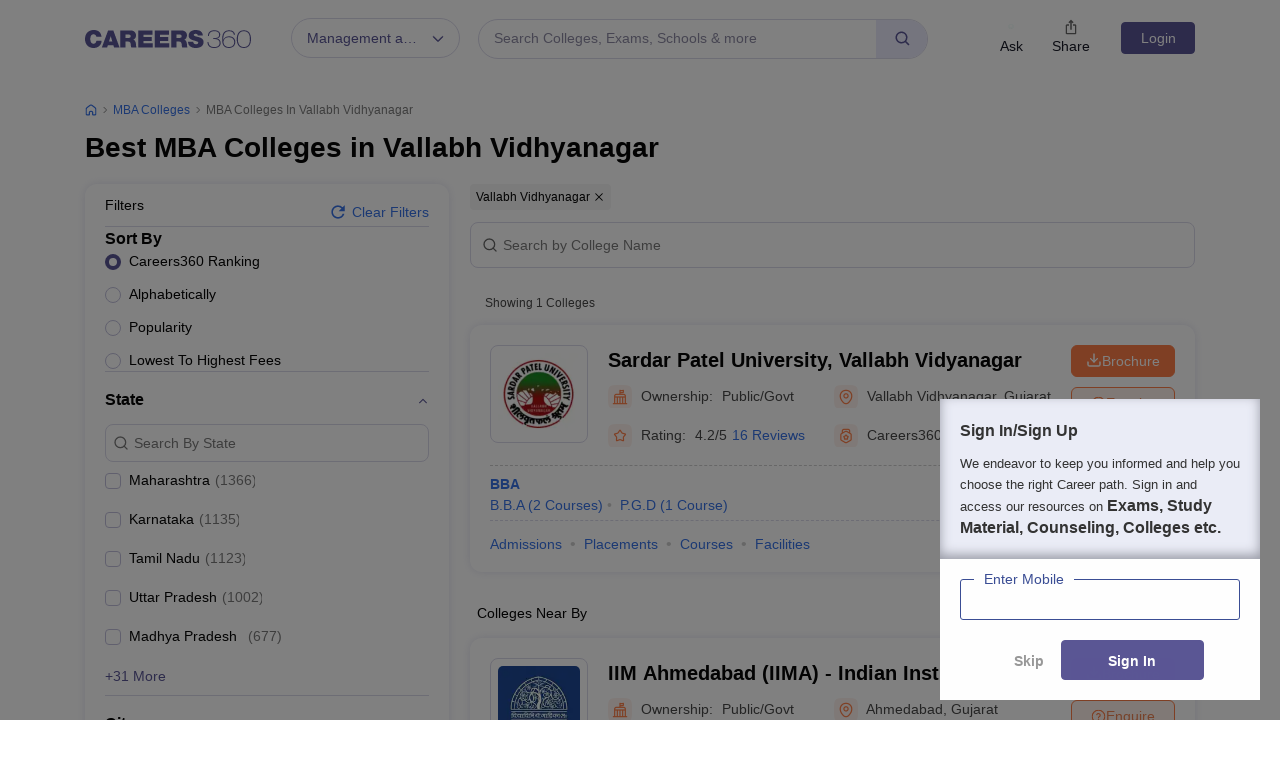

--- FILE ---
content_type: text/html; charset=UTF-8
request_url: https://geolocation-db.com/json/
body_size: 77
content:
{"country_code":"US","country_name":"United States","city":"Columbus","postal":"43215","latitude":39.9653,"longitude":-83.0235,"IPv4":"13.58.2.209","state":"Ohio"}

--- FILE ---
content_type: text/html; charset=utf-8
request_url: https://www.google.com/recaptcha/api2/aframe
body_size: 172
content:
<!DOCTYPE HTML><html><head><meta http-equiv="content-type" content="text/html; charset=UTF-8"></head><body><script nonce="6W9aAmJmOwlnaapHC9h5pg">/** Anti-fraud and anti-abuse applications only. See google.com/recaptcha */ try{var clients={'sodar':'https://pagead2.googlesyndication.com/pagead/sodar?'};window.addEventListener("message",function(a){try{if(a.source===window.parent){var b=JSON.parse(a.data);var c=clients[b['id']];if(c){var d=document.createElement('img');d.src=c+b['params']+'&rc='+(localStorage.getItem("rc::a")?sessionStorage.getItem("rc::b"):"");window.document.body.appendChild(d);sessionStorage.setItem("rc::e",parseInt(sessionStorage.getItem("rc::e")||0)+1);localStorage.setItem("rc::h",'1769164376515');}}}catch(b){}});window.parent.postMessage("_grecaptcha_ready", "*");}catch(b){}</script></body></html>

--- FILE ---
content_type: application/javascript
request_url: https://cnextassets.careers360.com/frontend/_react/main-31743c5a.a350580e29ca6dc6068f.js
body_size: 17163
content:
"use strict";(self.__LOADABLE_LOADED_CHUNKS__=self.__LOADABLE_LOADED_CHUNKS__||[]).push([["main-31743c5a"],{8519:(e,_,o)=>{var s;function n(e,_){var o=Object.keys(e);if(Object.getOwnPropertySymbols){var s=Object.getOwnPropertySymbols(e);_&&(s=s.filter(function(_){return Object.getOwnPropertyDescriptor(e,_).enumerable})),o.push.apply(o,s)}return o}function t(e){for(var _=1;_<arguments.length;_++){var o=null!=arguments[_]?arguments[_]:{};_%2?n(Object(o),!0).forEach(function(_){r(e,_,o[_])}):Object.getOwnPropertyDescriptors?Object.defineProperties(e,Object.getOwnPropertyDescriptors(o)):n(Object(o)).forEach(function(_){Object.defineProperty(e,_,Object.getOwnPropertyDescriptor(o,_))})}return e}function r(e,_,o){return(_=function(e){var _=function(e,_){if("object"!=typeof e||!e)return e;var o=e[Symbol.toPrimitive];if(void 0!==o){var s=o.call(e,_||"default");if("object"!=typeof s)return s;throw new TypeError("@@toPrimitive must return a primitive value.")}return("string"===_?String:Number)(e)}(e,"string");return"symbol"==typeof _?_:_+""}(_))in e?Object.defineProperty(e,_,{value:o,enumerable:!0,configurable:!0,writable:!0}):e[_]=o,e}o.d(_,{A:()=>d}),e=o.hmd(e),(s="undefined"!=typeof reactHotLoaderGlobal?reactHotLoaderGlobal.enterModule:void 0)&&s(e);"undefined"!=typeof reactHotLoaderGlobal&&reactHotLoaderGlobal.default.signature;var c=e=>{var _=e.getState();return{getSuccessResponses:e=>{var o,s,n,t,r,{endpoint:c="",data:a=""}=e;c=null===(o=c)||void 0===o?void 0:o.toLocaleLowerCase(),a=null===(s=a)||void 0===s?void 0:s.toLocaleLowerCase();var d=null==_||null===(n=_.commonData)||void 0===n?void 0:n.serverSuccessList;return(null===(t=c)||void 0===t?void 0:t.length)>0?(null==d?void 0:d.filter(e=>{var _;return null==e||null===(_=e.api_url)||void 0===_?void 0:_.includes(c)}))||[]:(null===(r=a)||void 0===r?void 0:r.length)>0?(null==d?void 0:d.filter(e=>{var _;return null===(_=JSON.stringify((null==e?void 0:e.data)||""))||void 0===_||null===(_=_.toLocaleLowerCase())||void 0===_?void 0:_.includes(a)}))||[]:d},getErrorResponses:e=>{var o,s,n,r,{endpoint:c=""}=e;c=null===(o=c)||void 0===o?void 0:o.toLocaleLowerCase();var a,d=null==_||null===(s=_.commonData)||void 0===s?void 0:s.serverErrorsList;(null===(n=d)||void 0===n?void 0:n.length)>0&&(d=null===(a=d)||void 0===a?void 0:a.map(e=>t(t({},e),{},{extra_info:JSON.parse(e.extra_info)})));var l;return(null===(r=c)||void 0===r?void 0:r.length)>0?(null===(l=d)||void 0===l?void 0:l.filter(e=>{var _;return null==e||null===(_=e.extra_info)||void 0===_||null===(_=_.api_url)||void 0===_?void 0:_.includes(c)}))||[]:d}}},a=c;const d=a;var l,i;(l="undefined"!=typeof reactHotLoaderGlobal?reactHotLoaderGlobal.default:void 0)&&(l.register(c,"handleDebugssr","/home/ubuntu/main/cnext-frontend/src/client/components/debugger/handleDebugssr.js"),l.register(a,"default","/home/ubuntu/main/cnext-frontend/src/client/components/debugger/handleDebugssr.js")),(i="undefined"!=typeof reactHotLoaderGlobal?reactHotLoaderGlobal.leaveModule:void 0)&&i(e)},8731:(e,_,o)=>{o.d(_,{$G:()=>i,Kq:()=>b,Ku:()=>p,Or:()=>L,RD:()=>E,Sw:()=>j,U5:()=>S,Us:()=>y,WE:()=>v,aP:()=>g,c1:()=>m,hW:()=>x,k4:()=>f,lB:()=>u,nN:()=>A,pI:()=>l,r1:()=>h,vP:()=>C,xP:()=>R});var s,n=o(91676),t=o.n(n),r=o(80176),c=o(73447);e=o.hmd(e),(s="undefined"!=typeof reactHotLoaderGlobal?reactHotLoaderGlobal.enterModule:void 0)&&s(e);"undefined"!=typeof reactHotLoaderGlobal&&reactHotLoaderGlobal.default.signature;var a,d,l=e=>t()({method:"GET",baseURL:(0,r.gC)().COLLEGE_LISTING_SERVICE,url:c.f.GET_COLLEGES_LIST_API,params:e}),i=e=>t()({method:"GET",baseURL:(0,r.gC)().COLLEGE_LISTING_SERVICE,url:c.f.GET_COLLEGES_FILTERS_API,params:e}),m=e=>t()({method:"GET",baseURL:(0,r.gC)().COLLEGE_LISTING_SERVICE,url:c.f.GET_COLLEGES_LISTING_HEADER_API,params:e}),u=e=>t()({method:"GET",baseURL:(0,r.gC)().COLLEGE_SERVICE,url:c.f.GET_COLLEGES_LISTING_FAQ_API,params:e}),p=e=>t()({method:"GET",baseURL:(0,r.gC)().COLLEGE_LISTING_SERVICE,url:c.f.GET_COLLEGES_SOURCE_API,params:e}),g=e=>t()({method:"GET",baseURL:(0,r.gC)().COLLEGE_LISTING_SERVICE,url:c.f.GET_COLLEGE_LISTING_OTHER_EXAMS_API,params:e}),v=e=>t()({method:"GET",baseURL:(0,r.gC)().COLLEGE_LISTING_SERVICE,url:c.f.GET_COLLEGE_LISTING_SEO_TAGS_API,params:e}),E=e=>t()({method:"GET",baseURL:(0,r.gC)().COLLEGE_SERVICE,url:c.f.GET_COURSE_LISTING_API,params:e}),f=e=>t()({method:"GET",baseURL:(0,r.gC)().COLLEGE_LISTING_SERVICE,url:c.f.GET_COLLEGE_GALLERY_API,params:e}),b=e=>t()({method:"GET",baseURL:window.location.origin,url:c.f.GET_BROCHURE_RECOMMENDED_COLLEGES_API,params:e,headers:{"content-type":"application/json"}}),h=e=>t()({timeout:25e3,method:"GET",baseURL:(0,r.gC)().COLLEGE_SERVICE,url:c.f.GET_COLLEGE_BROCHURE_MAILER_API,params:e}),L=e=>t()({timeout:25e3,method:"GET",baseURL:(0,r.gC)().COLLEGE_SERVICE,url:c.f.GET_COLLEGE_ENQUIRE_MAILER_API,params:e}),j=e=>t()({method:"POST",baseURL:(0,r.gC)().COLLEGE_SERVICE,url:c.f.POST_COLLEGE_LISTING_BROCHURE_API,data:e}),y=(e,_)=>t()({baseURL:e,method:"GET",url:"",params:_}),R=e=>t()({method:"GET",baseURL:(0,r.gC)().COLLEGE_LISTING_SERVICE,url:c.f.GET_STATE_CITY_API,params:e}),C=e=>t()({method:"GET",url:c.f.GET_FAT_FOOTER_API,params:e}),x=e=>t()({method:"GET",baseURL:(0,r.gC)().COLLEGE_SERVICE,url:c.f.GET_COLLEGE_BROCHURE_TYPES,params:e}),S=e=>t()({method:"POST",baseURL:window.location.origin,url:c.f.POST_RECOMMENDED_BROCHURE_COLLEGES_API,data:e,headers:{"content-type":"application/json"}}),A=e=>t()({method:"GET",url:c.f.FAQ_COLLEGES_API,params:e});(a="undefined"!=typeof reactHotLoaderGlobal?reactHotLoaderGlobal.default:void 0)&&(a.register(l,"getCollegesListRepo","/home/ubuntu/main/cnext-frontend/src/store/repositories/collegeListing.js"),a.register(i,"getCollegeFiltersRepo","/home/ubuntu/main/cnext-frontend/src/store/repositories/collegeListing.js"),a.register(m,"getCollegesListHeaderRepo","/home/ubuntu/main/cnext-frontend/src/store/repositories/collegeListing.js"),a.register(u,"getCollegesListFaqRepo","/home/ubuntu/main/cnext-frontend/src/store/repositories/collegeListing.js"),a.register(p,"getCollegesSourceRepo","/home/ubuntu/main/cnext-frontend/src/store/repositories/collegeListing.js"),a.register(g,"getCollegeListingOtherExamsRepo","/home/ubuntu/main/cnext-frontend/src/store/repositories/collegeListing.js"),a.register(v,"getCollegeListingSeoTagsRepo","/home/ubuntu/main/cnext-frontend/src/store/repositories/collegeListing.js"),a.register(E,"getCoursesListRepo","/home/ubuntu/main/cnext-frontend/src/store/repositories/collegeListing.js"),a.register(f,"getCollegeGalleryRepo","/home/ubuntu/main/cnext-frontend/src/store/repositories/collegeListing.js"),a.register(b,"getBrochureRecommendedCollegesRepo","/home/ubuntu/main/cnext-frontend/src/store/repositories/collegeListing.js"),a.register(h,"getCollegesBrochureMailerRepo","/home/ubuntu/main/cnext-frontend/src/store/repositories/collegeListing.js"),a.register(L,"getCollegesEnquireMailerRepo","/home/ubuntu/main/cnext-frontend/src/store/repositories/collegeListing.js"),a.register(j,"postCollegeListingBrochureRepo","/home/ubuntu/main/cnext-frontend/src/store/repositories/collegeListing.js"),a.register(y,"getAddBuddyDataForEnquireRepo","/home/ubuntu/main/cnext-frontend/src/store/repositories/collegeListing.js"),a.register(R,"getStateCityRepo","/home/ubuntu/main/cnext-frontend/src/store/repositories/collegeListing.js"),a.register(C,"getFatFooterRepo","/home/ubuntu/main/cnext-frontend/src/store/repositories/collegeListing.js"),a.register(x,"getCollegeBrochureTypesRepo","/home/ubuntu/main/cnext-frontend/src/store/repositories/collegeListing.js"),a.register(S,"postBrochureRecommendedCollegesRepo","/home/ubuntu/main/cnext-frontend/src/store/repositories/collegeListing.js"),a.register(A,"getFAQRepo","/home/ubuntu/main/cnext-frontend/src/store/repositories/collegeListing.js")),(d="undefined"!=typeof reactHotLoaderGlobal?reactHotLoaderGlobal.leaveModule:void 0)&&d(e)},11539:(e,_,o)=>{var s;o.d(_,{A:()=>r}),e=o.hmd(e),(s="undefined"!=typeof reactHotLoaderGlobal?reactHotLoaderGlobal.enterModule:void 0)&&s(e);"undefined"!=typeof reactHotLoaderGlobal&&reactHotLoaderGlobal.default.signature;var n={pageParams:{}},t=function(){var e=arguments.length>0&&void 0!==arguments[0]?arguments[0]:n;return(arguments.length>1?arguments[1]:void 0).type,e};const r=t;var c,a;(c="undefined"!=typeof reactHotLoaderGlobal?reactHotLoaderGlobal.default:void 0)&&(c.register(n,"initialState","/home/ubuntu/main/cnext-frontend/src/store/reducers/serverSideReducer.js"),c.register(t,"default","/home/ubuntu/main/cnext-frontend/src/store/reducers/serverSideReducer.js")),(a="undefined"!=typeof reactHotLoaderGlobal?reactHotLoaderGlobal.leaveModule:void 0)&&a(e)},23168:(e,_,o)=>{o.d(_,{A:()=>f});var s,n=o(37953),t=o(86850),r=o(29554),c=o(62202),a=o(57965),d=o(91676),l=o.n(d),i=o(34088),m=o(44470);o(80176);e=o.hmd(e),(s="undefined"!=typeof reactHotLoaderGlobal?reactHotLoaderGlobal.enterModule:void 0)&&s(e);var u,p,g="undefined"!=typeof reactHotLoaderGlobal?reactHotLoaderGlobal.default.signature:function(e){return e},v=(0,n.lazy)(()=>Promise.all([o.e("vendors-node_modules_pnpm_react-icons_4_12_0_react_17_0_2_node_modules_react-icons_ai_index_esm_js"),o.e("vendors-node_modules_pnpm_react-icons_4_12_0_react_17_0_2_node_modules_react-icons_bi_index_esm_js"),o.e("vendors-node_modules_pnpm_react-icons_4_12_0_react_17_0_2_node_modules_react-icons_bs_index_esm_js"),o.e("vendors-node_modules_pnpm_react-icons_4_12_0_react_17_0_2_node_modules_react-icons_io_index_esm_js"),o.e("vendors-node_modules_pnpm_react-icons_4_12_0_react_17_0_2_node_modules_react-icons_md_index_esm_js"),o.e("vendors-node_modules_pnpm_react-icons_4_12_0_react_17_0_2_node_modules_react-icons_ri_index_esm_js"),o.e("vendors-node_modules_pnpm_react-icons_4_12_0_react_17_0_2_node_modules_react-icons_gi_index_esm_js"),o.e("vendors-node_modules_pnpm_react-icons_4_12_0_react_17_0_2_node_modules_react-icons_go_index_esm_js"),o.e("vendors-node_modules_pnpm_react-icons_4_12_0_react_17_0_2_node_modules_react-icons_tb_index_esm_js"),o.e("pages-errorPages-notFound-index")]).then(o.bind(o,99704))),E=(0,n.lazy)(()=>Promise.all([o.e("vendors-node_modules_pnpm_react-icons_4_12_0_react_17_0_2_node_modules_react-icons_ai_index_esm_js"),o.e("vendors-node_modules_pnpm_react-icons_4_12_0_react_17_0_2_node_modules_react-icons_bi_index_esm_js"),o.e("vendors-node_modules_pnpm_react-icons_4_12_0_react_17_0_2_node_modules_react-icons_bs_index_esm_js"),o.e("vendors-node_modules_pnpm_react-icons_4_12_0_react_17_0_2_node_modules_react-icons_io_index_esm_js"),o.e("vendors-node_modules_pnpm_react-icons_4_12_0_react_17_0_2_node_modules_react-icons_md_index_esm_js"),o.e("vendors-node_modules_pnpm_react-icons_4_12_0_react_17_0_2_node_modules_react-icons_ri_index_esm_js"),o.e("vendors-node_modules_pnpm_react-icons_4_12_0_react_17_0_2_node_modules_react-icons_gi_index_esm_js"),o.e("vendors-node_modules_pnpm_react-icons_4_12_0_react_17_0_2_node_modules_react-icons_go_index_esm_js"),o.e("vendors-node_modules_pnpm_react-icons_4_12_0_react_17_0_2_node_modules_react-icons_tb_index_esm_js"),o.e("src_client_pages_errorPages_internalServer_index_js-src_client_assets_images_error_500_png")]).then(o.bind(o,8270)));function f(e){var _,o,s,d,u,{pageProps:p,store:g}=e,f=new c.A;l().defaults.env.FormData=null===(_=g.getState())||void 0===_||null===(_=_.serverSideData)||void 0===_?void 0:_.envs,l().defaults.baseURL="undefined"!=typeof window||"localhost"===l().defaults.env.FormData.CURRENT_HOST?null===(o=g.getState())||void 0===o||null===(o=o.serverSideData)||void 0===o||null===(o=o.envs)||void 0===o?void 0:o.CLIENT_SIDE_API_URL:null===(s=g.getState())||void 0===s||null===(s=s.serverSideData)||void 0===s||null===(s=s.envs)||void 0===s?void 0:s.SERVER_SIDE_API_URL,l().defaults.headers.common["x-api-key"]=a.U$,l().defaults.withCredentials=!0,l().defaults.crossDomain=!0,l().defaults.xsrfCookieName="csrftoken",l().defaults.xsrfHeaderName="X-CSRFToken",l().defaults.timeout=null!==(d=null===(u=g.getState())||void 0===u||null===(u=u.serverSideData)||void 0===u||null===(u=u.envs)||void 0===u?void 0:u.API_MAXIMUM_TIMEOUT)&&void 0!==d?d:15e3,f.get(a.PH+"_access")?l().defaults.headers.common.Authorization="Bearer ".concat(f.get(a.PH+"_access")):l().defaults.headers.common.Authorization=null;var b=g.getState();(0,n.useEffect)(()=>{var e,_,o=f.get("currentPath");o!=(null===(e=window)||void 0===e||null===(e=e.location)||void 0===e?void 0:e.pathname)&&(f.set("prevPath",o,{path:"/"}),f.set("currentPath",null===(_=window)||void 0===_||null===(_=_.location)||void 0===_?void 0:_.pathname,{path:"/"}))},[]);var h=null===a.P$||void 0===a.P$?void 0:a.P$.find(e=>{var _;if((null===(_=b.serverSideData)||void 0===_?void 0:_.status)==e.status_code)return e});return n.createElement(m.WX,null,n.createElement(i.Kq,{store:g},200===b.serverSideData.status?n.createElement(r.Kd,null,n.createElement(t.A,{location:window.location.pathname})):null!=h&&h.server_error?n.createElement(n.Suspense,{fallback:n.createElement("div",null)},n.createElement(E,{status:h})):n.createElement(n.Suspense,{fallback:n.createElement("div",null)},n.createElement(v,{status:h}))))}g(f,"useEffect{}"),(u="undefined"!=typeof reactHotLoaderGlobal?reactHotLoaderGlobal.default:void 0)&&(u.register(v,"NotFound","/home/ubuntu/main/cnext-frontend/src/client/app.js"),u.register(E,"InternalServer","/home/ubuntu/main/cnext-frontend/src/client/app.js"),u.register(f,"App","/home/ubuntu/main/cnext-frontend/src/client/app.js")),(p="undefined"!=typeof reactHotLoaderGlobal?reactHotLoaderGlobal.leaveModule:void 0)&&p(e)},30266:(e,_,o)=>{var s;function n(e,_){var o=Object.keys(e);if(Object.getOwnPropertySymbols){var s=Object.getOwnPropertySymbols(e);_&&(s=s.filter(function(_){return Object.getOwnPropertyDescriptor(e,_).enumerable})),o.push.apply(o,s)}return o}function t(e){for(var _=1;_<arguments.length;_++){var o=null!=arguments[_]?arguments[_]:{};_%2?n(Object(o),!0).forEach(function(_){r(e,_,o[_])}):Object.getOwnPropertyDescriptors?Object.defineProperties(e,Object.getOwnPropertyDescriptors(o)):n(Object(o)).forEach(function(_){Object.defineProperty(e,_,Object.getOwnPropertyDescriptor(o,_))})}return e}function r(e,_,o){return(_=function(e){var _=function(e,_){if("object"!=typeof e||!e)return e;var o=e[Symbol.toPrimitive];if(void 0!==o){var s=o.call(e,_||"default");if("object"!=typeof s)return s;throw new TypeError("@@toPrimitive must return a primitive value.")}return("string"===_?String:Number)(e)}(e,"string");return"symbol"==typeof _?_:_+""}(_))in e?Object.defineProperty(e,_,{value:o,enumerable:!0,configurable:!0,writable:!0}):e[_]=o,e}o.d(_,{A:()=>l}),e=o.hmd(e),(s="undefined"!=typeof reactHotLoaderGlobal?reactHotLoaderGlobal.enterModule:void 0)&&s(e);"undefined"!=typeof reactHotLoaderGlobal&&reactHotLoaderGlobal.default.signature;var c={loading:!1,user:null,user_error:null,userPermission:null,userActivity:null,error:"",putUserResponse:null,putUserResponseError:null,idpPermissions:null,userFeedList:[],userFeedListLoading:null,userKeywords:[],userFeedBack:null,postUserFeedBack:null,errorPostUserFeedBack:null,loadMoreloading:null,commonSignInCheck:null,userIntroLineLoading:!1,userIntroLineData:null,userIntroLineError:null,postUpdateProfileLoading:null,postUpdateProfile:null,postUpdateProfileError:null,getUserCtaLoading:!1,getUserCta:null,getUserCtaError:null,getOneClickCheckUserLoading:!1,getOneClickCheckUserData:null,getOneClickCheckUserError:null},a=function(){var e=arguments.length>0&&void 0!==arguments[0]?arguments[0]:c,_=arguments.length>1?arguments[1]:void 0;switch(_.type){case"LOADING":return t(t({},e),{},{loading:_.payload});case"SET_USER_IN_STATE":return t(t({},e),{},{loading:!1,user:_.payload});case"SET_PERMISSIONS_IN_STATE":return t(t({},e),{},{loading:!1,userPermission:_.payload});case"TOKEN_ERROR":return t(t({},e),{},{loading:!1,user:null,user_error:_.payload});case"LOGOUT_USER":return{loading:!1,user:null};case"GET_USER_ACTIVITY_SUCCESS":return t(t({},e),{},{userActivity:_.payload,loading:!1});case"GET_USER_ACTIVITY_FAILURE":case"POST_USER_ACTIVITY_FAILURE":case"GET_IDP_PERMISSION_FAILURE":case"GET_USER_KEYWORD_FAILURE":case"POST_USER_KEYWORD_FAILURE":case"GET_USER_FEEDBACK_FAILURE":case"GET_USER_FEED_GENERATE_FAILURE":return t(t({},e),{},{loading:!1,error:_.payload});case"POST_USER_ACTIVITY_SUCCESS":case"POST_USER_KEYWORD_SUCCESS":case"GET_USER_FEED_GENERATE_SUCCESS":return t(t({},e),{},{loading:!1});case"PUT_USER_DETAIL_SUCCESS":return t(t({},e),{},{putUserResponse:_.payload});case"PUT_USER_DETAIL_FAILURE":return t(t({},e),{},{putUserResponseError:_.payload});case"GET_IDP_PERMISSION_SUCCESS":return t(t({},e),{},{idpPermissions:_.payload,loading:!1});case"CLEAR_PUT_USER_DETAILS_RESPONSE":return t(t({},e),{},{putUserResponse:null,putUserResponseError:null});case"GET_USER_FEED_REQUEST":return t(t({},e),{},{userFeedListLoading:!0});case"GET_USER_FEED_SUCCESS":return t(t({},e),{},{userFeedList:_.payload,userFeedListLoading:!1});case"GET_USER_FEED_FAILURE":return t(t({},e),{},{userFeedListLoading:!1,error:_.payload});case"GET_USER_KEYWORD_SUCCESS":return t(t({},e),{},{userKeywords:_.payload,loading:!1});case"GET_USER_FEEDBACK_SUCCESS":return t(t({},e),{},{userFeedBack:_.payload,loading:!1});case"POST_USER_FEEDBACK_SUCCESS":return t(t({},e),{},{postUserFeedBack:_.payload,loading:!1});case"POST_USER_FEEDBACK_FAILURE":return t(t({},e),{},{loading:!1,errorPostUserFeedBack:_.payload});case"LOAD_MORE_USER_FEED_REQUEST":return t(t({},e),{},{loadMoreloading:!0});case"LOAD_MORE_USER_FEED_SUCCESS":var o={};return(o=e.userFeedList).data.user_feed.user_feed.push(..._.payload.data.user_feed.user_feed),o.data.user_feed.has_next=_.payload.data.user_feed.has_next,o.data.user_feed.has_prev=_.payload.data.user_feed.has_prev,o.data.user_feed.status=_.payload.data.user_feed.status,t(t({},e),{},{loadMoreloading:!1,userFeedList:o});case"LOAD_MORE_USER_FEED_FAILURE":return t(t({},e),{},{loadMoreloading:!1,error:_.payload});case"POST_COMMON_SIGNIN_CHECK_LOADING":case"POST_VALIDATE_FIELDS_LOADING":return t(t({},e),{},{loading:!0});case"POST_COMMON_SIGNIN_CHECK_FAILURE":case"POST_COMMON_SIGNIN_CHECK_SUCCESS":return t(t({},e),{},{loading:!1,commonSignInCheck:_.payload});case"POST_VALIDATE_FIELDS_FAILURE":case"POST_VALIDATE_FIELDS_SUCCESS":return t(t({},e),{},{loading:!1,validateFields:_.payload});case"GET_USER_INTRO_LINE_LOADING":return t(t({},e),{},{userIntroLineLoading:!0});case"GET_USER_INTRO_LINE_SUCCESS":return t(t({},e),{},{userIntroLineLoading:!1,userIntroLineData:_.payload});case"GET_USER_INTRO_LINE_FAILURE":return t(t({},e),{},{userIntroLineLoading:!1,userIntroLineError:_.payload});case"POST_USER_UPDATE_PROFILE_LOADING":return t(t({},e),{},{postUpdateProfileLoading:!0});case"POST_USER_UPDATE_PROFILE_SUCCESS":return t(t({},e),{},{postUpdateProfileLoading:!1,postUpdateProfile:_.payload});case"POST_USER_UPDATE_PROFILE_FAILURE":return t(t({},e),{},{postUpdateProfileLoading:!1,postUpdateProfileError:_.payload});case"GET_USER_CTA_LOADING":return t(t({},e),{},{getUserCtaLoading:!0});case"GET_USER_CTA_SUCCESS":return t(t({},e),{},{getUserCta:_.payload,getUserCtaLoading:!1});case"GET_USER_CTA_FAILURE":return t(t({},e),{},{getUserCtaLoading:!1,getUserCtaError:_.payload});case"GET_ONE_CLICK_CHECK_USER_LOADING":return t(t({},e),{},{getOneClickCheckUserLoading:!0});case"GET_ONE_CLICK_CHECK_USER_SUCCESS":return t(t({},e),{},{getOneClickCheckUserLoading:!1,getOneClickCheckUserData:_.payload});case"GET_ONE_CLICK_CHECK_USER_FILURE":return t(t({},e),{},{getOneClickCheckUserLoading:!1,getOneClickCheckUserError:_.payload});default:return e}},d=a;const l=d;var i,m;(i="undefined"!=typeof reactHotLoaderGlobal?reactHotLoaderGlobal.default:void 0)&&(i.register(c,"initialState","/home/ubuntu/main/cnext-frontend/src/store/reducers/user/userReducer.js"),i.register(a,"UserReducer","/home/ubuntu/main/cnext-frontend/src/store/reducers/user/userReducer.js"),i.register(d,"default","/home/ubuntu/main/cnext-frontend/src/store/reducers/user/userReducer.js")),(m="undefined"!=typeof reactHotLoaderGlobal?reactHotLoaderGlobal.leaveModule:void 0)&&m(e)},33560:(e,_,o)=>{var s;function n(e,_){var o=Object.keys(e);if(Object.getOwnPropertySymbols){var s=Object.getOwnPropertySymbols(e);_&&(s=s.filter(function(_){return Object.getOwnPropertyDescriptor(e,_).enumerable})),o.push.apply(o,s)}return o}function t(e){for(var _=1;_<arguments.length;_++){var o=null!=arguments[_]?arguments[_]:{};_%2?n(Object(o),!0).forEach(function(_){r(e,_,o[_])}):Object.getOwnPropertyDescriptors?Object.defineProperties(e,Object.getOwnPropertyDescriptors(o)):n(Object(o)).forEach(function(_){Object.defineProperty(e,_,Object.getOwnPropertyDescriptor(o,_))})}return e}function r(e,_,o){return(_=function(e){var _=function(e,_){if("object"!=typeof e||!e)return e;var o=e[Symbol.toPrimitive];if(void 0!==o){var s=o.call(e,_||"default");if("object"!=typeof s)return s;throw new TypeError("@@toPrimitive must return a primitive value.")}return("string"===_?String:Number)(e)}(e,"string");return"symbol"==typeof _?_:_+""}(_))in e?Object.defineProperty(e,_,{value:o,enumerable:!0,configurable:!0,writable:!0}):e[_]=o,e}o.d(_,{A:()=>d}),e=o.hmd(e),(s="undefined"!=typeof reactHotLoaderGlobal?reactHotLoaderGlobal.enterModule:void 0)&&s(e);"undefined"!=typeof reactHotLoaderGlobal&&reactHotLoaderGlobal.default.signature;var c={headerData:null,subNavData:null,articleData:null,selectedHeaderData:null,redirectUrlData:null,loading:null,error:null,location:null,locationError:null,redirectUrlError:null},a=function(){var e=arguments.length>0&&void 0!==arguments[0]?arguments[0]:c,_=arguments.length>1?arguments[1]:void 0;switch(_.type){case"SUBNAV_DATA":return t(t({},e),{},{subNavData:_.payload});case"SELECTED_HEADER_DATA":return t(t({},e),{},{selectedHeaderData:_.payload});case"REDIRECT_URL":return t(t({},e),{},{redirectUrlData:_.payload});case"REDIRECT_URL_FAILURE":return t(t({},e),{},{redirectUrlError:_.payload});case"LOADING":return t(t({},e),{},{loading:!0});case"GET_HEADER_DATA_SUCCESS":return t(t({},e),{},{headerData:_.payload,loading:!1});case"GET_HEADER_DATA_FAILURE":return t(t({},e),{},{error:_.payload,loading:!1});case"GET_LOCATION_SUCCESS":return t(t({},e),{},{location:_.payload});case"GET_LOCATION_FAILURE":return t(t({},e),{},{locationError:_.payload});default:return e}};const d=a;var l,i;(l="undefined"!=typeof reactHotLoaderGlobal?reactHotLoaderGlobal.default:void 0)&&(l.register(c,"initialState","/home/ubuntu/main/cnext-frontend/src/store/reducers/commonReducer.js"),l.register(a,"default","/home/ubuntu/main/cnext-frontend/src/store/reducers/commonReducer.js")),(i="undefined"!=typeof reactHotLoaderGlobal?reactHotLoaderGlobal.leaveModule:void 0)&&i(e)},34469:(e,_,o)=>{o.d(_,{A:()=>w});var s,n=o(37953),t=o(68256);e=o.hmd(e),(s="undefined"!=typeof reactHotLoaderGlobal?reactHotLoaderGlobal.enterModule:void 0)&&s(e);"undefined"!=typeof reactHotLoaderGlobal&&reactHotLoaderGlobal.default.signature;var r=(0,t.Ay)({resolved:{},chunkName:()=>"pages-errorPages-notFound-index",isReady(e){var _=this.resolve(e);return!0===this.resolved[_]&&!!o.m[_]},importAsync:()=>Promise.all([o.e("vendors-node_modules_pnpm_react-icons_4_12_0_react_17_0_2_node_modules_react-icons_ai_index_esm_js"),o.e("vendors-node_modules_pnpm_react-icons_4_12_0_react_17_0_2_node_modules_react-icons_bi_index_esm_js"),o.e("vendors-node_modules_pnpm_react-icons_4_12_0_react_17_0_2_node_modules_react-icons_bs_index_esm_js"),o.e("vendors-node_modules_pnpm_react-icons_4_12_0_react_17_0_2_node_modules_react-icons_io_index_esm_js"),o.e("vendors-node_modules_pnpm_react-icons_4_12_0_react_17_0_2_node_modules_react-icons_md_index_esm_js"),o.e("vendors-node_modules_pnpm_react-icons_4_12_0_react_17_0_2_node_modules_react-icons_ri_index_esm_js"),o.e("vendors-node_modules_pnpm_react-icons_4_12_0_react_17_0_2_node_modules_react-icons_gi_index_esm_js"),o.e("vendors-node_modules_pnpm_react-icons_4_12_0_react_17_0_2_node_modules_react-icons_go_index_esm_js"),o.e("vendors-node_modules_pnpm_react-icons_4_12_0_react_17_0_2_node_modules_react-icons_tb_index_esm_js"),o.e("pages-errorPages-notFound-index")]).then(o.bind(o,99704)),requireAsync(e){var _=this.resolve(e);return this.resolved[_]=!1,this.importAsync(e).then(e=>(this.resolved[_]=!0,e))},requireSync(e){var _=this.resolve(e);return o(_)},resolve:()=>99704}),c=(0,t.Ay)({resolved:{},chunkName:()=>"pages-colleges-collegeListing",isReady(e){var _=this.resolve(e);return!0===this.resolved[_]&&!!o.m[_]},importAsync:()=>Promise.all([o.e("vendors-node_modules_pnpm_react-icons_4_12_0_react_17_0_2_node_modules_react-icons_ai_index_esm_js"),o.e("vendors-node_modules_pnpm_react-icons_4_12_0_react_17_0_2_node_modules_react-icons_bi_index_esm_js"),o.e("vendors-node_modules_pnpm_react-icons_4_12_0_react_17_0_2_node_modules_react-icons_bs_index_esm_js"),o.e("vendors-node_modules_pnpm_react-icons_4_12_0_react_17_0_2_node_modules_react-icons_io_index_esm_js"),o.e("vendors-node_modules_pnpm_react-icons_4_12_0_react_17_0_2_node_modules_react-icons_md_index_esm_js"),o.e("vendors-node_modules_pnpm_bedrock-layout_use-forwarded-ref_1_6_1_react_17_0_2_node_modules_be-e93cbd"),o.e("vendors-node_modules_pnpm_qr_js_0_0_0_node_modules_qr_js_lib_QRCode_js"),o.e("vendors-node_modules_pnpm_react-bootstrap_2_4_0__types_react_19_2_4_react-dom_17_0_2_react_17-26179d"),o.e("vendors-node_modules_pnpm_react-icons_4_12_0_react_17_0_2_node_modules_react-icons_fa_index_esm_js"),o.e("vendors-node_modules_pnpm_react-lifecycles-compat_3_0_4_node_modules_react-lifecycles-compat_-2ac16c"),o.e("vendors-node_modules_pnpm_restart_hooks_0_4_16_react_17_0_2_node_modules_restart_hooks_esm_us-bf8854"),o.e("vendors-node_modules_pnpm_restart_hooks_0_4_16_react_17_0_2_node_modules_restart_hooks_esm_us-e3463e"),o.e("vendors-node_modules_pnpm_emotion_react_11_14_0__types_react_19_2_4_react_17_0_2_node_modules-9d8a6a"),o.e("vendors-node_modules_pnpm_react-bootstrap_2_4_0__types_react_19_2_4_react-dom_17_0_2_react_17-1e931a"),o.e("vendors-node_modules_pnpm_use-isomorphic-layout-effect_1_2_1__types_react_19_2_4_react_17_0_2-7f5768"),o.e("vendors-node_modules_pnpm_react-icons_4_12_0_react_17_0_2_node_modules_react-icons_fi_index_esm_js"),o.e("vendors-node_modules_pnpm_react-icons_4_12_0_react_17_0_2_node_modules_react-icons_io5_index_esm_js"),o.e("vendors-node_modules_pnpm_react-bootstrap_2_4_0__types_react_19_2_4_react-dom_17_0_2_react_17-540a16"),o.e("vendors-node_modules_pnpm_react-bootstrap_2_4_0__types_react_19_2_4_react-dom_17_0_2_react_17-ffef2d"),o.e("vendors-node_modules_pnpm_react-icons_4_12_0_react_17_0_2_node_modules_react-icons_ri_index_esm_js"),o.e("vendors-node_modules_pnpm_react-icons_4_12_0_react_17_0_2_node_modules_react-icons_cg_index_esm_js"),o.e("vendors-node_modules_pnpm_formik_2_4_9__types_react_19_2_4_react_17_0_2_node_modules_formik_d-7c7ed4"),o.e("vendors-node_modules_pnpm_react-icons_4_12_0_react_17_0_2_node_modules_react-icons_lu_index_esm_js"),o.e("vendors-node_modules_pnpm_react-icons_4_12_0_react_17_0_2_node_modules_react-icons_hi_index_esm_js"),o.e("vendors-node_modules_pnpm_react-icons_4_12_0_react_17_0_2_node_modules_react-icons_gr_index_js"),o.e("vendors-node_modules_pnpm_react-share_4_4_1_react_17_0_2_node_modules_react-share_es_TwitterI-f4ec9e0"),o.e("src_client_components_common_commonSignupPopup_js-src_client_components_common_footer_js-src_-278016"),o.e("src_client_layout_base_js-src_client_pages_auth_logout_js"),o.e("src_client_components_colleges_common_brochureModal_js-src_client_components_colleges_common_-a10cef"),o.e("src_client_components_common_polls_js-src_client_assets_images_common_fa-circle-play_png-src_-d61dfb"),o.e("src_client_components_colleges_collegeListing_desktopFilterBlock_js-src_client_components_col-07a5bd"),o.e("src_client_assets_css_college_collegeReview_listing_common_css-src_client_assets_css_common_p-6cfe3d"),o.e("src_client_components_colleges_collegeListing_HeaderBlock_js-src_client_components_colleges_c-a5032c"),o.e("pages-colleges-collegeListing")]).then(o.bind(o,57283)),requireAsync(e){var _=this.resolve(e);return this.resolved[_]=!1,this.importAsync(e).then(e=>(this.resolved[_]=!0,e))},requireSync(e){var _=this.resolve(e);return o(_)},resolve:()=>57283}),a=(0,t.Ay)({resolved:{},chunkName:()=>"pages-colleges-collegeDetail-overview",isReady(e){var _=this.resolve(e);return!0===this.resolved[_]&&!!o.m[_]},importAsync:()=>Promise.all([o.e("vendors-node_modules_pnpm_react-icons_4_12_0_react_17_0_2_node_modules_react-icons_ai_index_esm_js"),o.e("vendors-node_modules_pnpm_react-icons_4_12_0_react_17_0_2_node_modules_react-icons_bi_index_esm_js"),o.e("vendors-node_modules_pnpm_react-icons_4_12_0_react_17_0_2_node_modules_react-icons_bs_index_esm_js"),o.e("vendors-node_modules_pnpm_react-icons_4_12_0_react_17_0_2_node_modules_react-icons_io_index_esm_js"),o.e("vendors-node_modules_pnpm_react-icons_4_12_0_react_17_0_2_node_modules_react-icons_md_index_esm_js"),o.e("vendors-node_modules_pnpm_bedrock-layout_use-forwarded-ref_1_6_1_react_17_0_2_node_modules_be-e93cbd"),o.e("vendors-node_modules_pnpm_qr_js_0_0_0_node_modules_qr_js_lib_QRCode_js"),o.e("vendors-node_modules_pnpm_react-bootstrap_2_4_0__types_react_19_2_4_react-dom_17_0_2_react_17-26179d"),o.e("vendors-node_modules_pnpm_react-icons_4_12_0_react_17_0_2_node_modules_react-icons_fa_index_esm_js"),o.e("vendors-node_modules_pnpm_react-lifecycles-compat_3_0_4_node_modules_react-lifecycles-compat_-2ac16c"),o.e("vendors-node_modules_pnpm_restart_hooks_0_4_16_react_17_0_2_node_modules_restart_hooks_esm_us-bf8854"),o.e("vendors-node_modules_pnpm_restart_hooks_0_4_16_react_17_0_2_node_modules_restart_hooks_esm_us-e3463e"),o.e("vendors-node_modules_pnpm_emotion_react_11_14_0__types_react_19_2_4_react_17_0_2_node_modules-9d8a6a"),o.e("vendors-node_modules_pnpm_react-bootstrap_2_4_0__types_react_19_2_4_react-dom_17_0_2_react_17-1e931a"),o.e("vendors-node_modules_pnpm_use-isomorphic-layout-effect_1_2_1__types_react_19_2_4_react_17_0_2-7f5768"),o.e("vendors-node_modules_pnpm_react-icons_4_12_0_react_17_0_2_node_modules_react-icons_fi_index_esm_js"),o.e("vendors-node_modules_pnpm_react-icons_4_12_0_react_17_0_2_node_modules_react-icons_io5_index_esm_js"),o.e("vendors-node_modules_pnpm_react-star-ratings_2_3_0_node_modules_react-star-ratings_build_index_js"),o.e("vendors-node_modules_pnpm_react-bootstrap_2_4_0__types_react_19_2_4_react-dom_17_0_2_react_17-540a16"),o.e("vendors-node_modules_pnpm_u-wave_react-youtube_0_7_4_react_17_0_2_node_modules_u-wave_react-y-bf8df9"),o.e("vendors-node_modules_pnpm_react-icons_4_12_0_react_17_0_2_node_modules_react-icons_ai_index_js"),o.e("vendors-node_modules_pnpm_react-icons_4_12_0_react_17_0_2_node_modules_react-icons_bs_index_js"),o.e("vendors-node_modules_pnpm_react-icons_4_12_0_react_17_0_2_node_modules_react-icons_io_index_js"),o.e("vendors-node_modules_pnpm_react-icons_4_12_0_react_17_0_2_node_modules_react-icons_md_index_js"),o.e("vendors-node_modules_pnpm_react-icons_4_12_0_react_17_0_2_node_modules_react-icons_bi_index_js"),o.e("vendors-node_modules_pnpm_react-icons_4_12_0_react_17_0_2_node_modules_react-icons_io5_index_js"),o.e("vendors-node_modules_pnpm_react-icons_4_12_0_react_17_0_2_node_modules_react-icons_ri_index_js"),o.e("vendors-node_modules_pnpm_decimal_js-light_2_5_1_node_modules_decimal_js-light_decimal_js-nod-fee406"),o.e("vendors-node_modules_pnpm_lodash_4_17_21_node_modules_lodash_every_js-node_modules_pnpm_lodas-c28a91"),o.e("vendors-node_modules_pnpm_react-bootstrap_2_4_0__types_react_19_2_4_react-dom_17_0_2_react_17-13cd16"),o.e("vendors-node_modules_pnpm_recharts_2_15_4_react-dom_17_0_2_react_17_0_2__react_17_0_2_node_mo-d45d4a"),o.e("vendors-node_modules_pnpm_recharts_2_15_4_react-dom_17_0_2_react_17_0_2__react_17_0_2_node_mo-f95739"),o.e("vendors-node_modules_pnpm_recharts_2_15_4_react-dom_17_0_2_react_17_0_2__react_17_0_2_node_mo-71889c"),o.e("vendors-node_modules_pnpm_recharts_2_15_4_react-dom_17_0_2_react_17_0_2__react_17_0_2_node_mo-369081"),o.e("vendors-node_modules_pnpm_recharts_2_15_4_react-dom_17_0_2_react_17_0_2__react_17_0_2_node_mo-07586d"),o.e("vendors-node_modules_pnpm_react-icons_4_12_0_react_17_0_2_node_modules_react-icons_ti_index_js"),o.e("src_client_components_common_commonSignupPopup_js-src_client_components_common_footer_js-src_-278016"),o.e("src_client_layout_base_js-src_client_pages_auth_logout_js"),o.e("src_client_components_colleges_common_brochureModal_js-src_client_components_colleges_common_-a10cef"),o.e("src_client_components_colleges_collegeDetail_overview_gallery_js-src_client_components_colleg-3ec19c"),o.e("src_client_components_colleges_collegeDetail_fatFooter_js-src_client_components_colleges_coll-1dcbad"),o.e("src_client_assets_css_college_adbuddy_css-src_client_assets_css_college_collegesDetail_css-sr-918e05"),o.e("src_client_components_colleges_collegeDetail_articleList_js-src_client_components_colleges_co-ba9be0"),o.e("src_client_components_colleges_collegeDetail_overview_review_js-src_client_assets_images_comm-73c704"),o.e("src_client_components_common_polls_js-src_client_assets_images_common_fa-circle-play_png-src_-d61dfb"),o.e("src_client_components_colleges_collegeDetail_admission_courses_js-src_client_components_colle-5a241e"),o.e("src_client_components_colleges_collegeDetail_overview_placements_js-src_client_assets_css_com-bea89c"),o.e("pages-colleges-collegeDetail-overview-5ecc117d"),o.e("pages-colleges-collegeDetail-overview-85c77674"),o.e("pages-colleges-collegeDetail-overview-2cb1230f"),o.e("pages-colleges-collegeDetail-overview-6184e8e8"),o.e("pages-colleges-collegeDetail-overview-9fc60a9e")]).then(o.bind(o,31250)),requireAsync(e){var _=this.resolve(e);return this.resolved[_]=!1,this.importAsync(e).then(e=>(this.resolved[_]=!0,e))},requireSync(e){var _=this.resolve(e);return o(_)},resolve:()=>31250}),d=(0,t.Ay)({resolved:{},chunkName:()=>"pages-colleges-collegeDetail-courses-index",isReady(e){var _=this.resolve(e);return!0===this.resolved[_]&&!!o.m[_]},importAsync:()=>Promise.all([o.e("vendors-node_modules_pnpm_react-icons_4_12_0_react_17_0_2_node_modules_react-icons_ai_index_esm_js"),o.e("vendors-node_modules_pnpm_react-icons_4_12_0_react_17_0_2_node_modules_react-icons_bi_index_esm_js"),o.e("vendors-node_modules_pnpm_react-icons_4_12_0_react_17_0_2_node_modules_react-icons_bs_index_esm_js"),o.e("vendors-node_modules_pnpm_react-icons_4_12_0_react_17_0_2_node_modules_react-icons_io_index_esm_js"),o.e("vendors-node_modules_pnpm_react-icons_4_12_0_react_17_0_2_node_modules_react-icons_md_index_esm_js"),o.e("vendors-node_modules_pnpm_bedrock-layout_use-forwarded-ref_1_6_1_react_17_0_2_node_modules_be-e93cbd"),o.e("vendors-node_modules_pnpm_qr_js_0_0_0_node_modules_qr_js_lib_QRCode_js"),o.e("vendors-node_modules_pnpm_react-bootstrap_2_4_0__types_react_19_2_4_react-dom_17_0_2_react_17-26179d"),o.e("vendors-node_modules_pnpm_react-icons_4_12_0_react_17_0_2_node_modules_react-icons_fa_index_esm_js"),o.e("vendors-node_modules_pnpm_react-lifecycles-compat_3_0_4_node_modules_react-lifecycles-compat_-2ac16c"),o.e("vendors-node_modules_pnpm_restart_hooks_0_4_16_react_17_0_2_node_modules_restart_hooks_esm_us-bf8854"),o.e("vendors-node_modules_pnpm_restart_hooks_0_4_16_react_17_0_2_node_modules_restart_hooks_esm_us-e3463e"),o.e("vendors-node_modules_pnpm_emotion_react_11_14_0__types_react_19_2_4_react_17_0_2_node_modules-9d8a6a"),o.e("vendors-node_modules_pnpm_react-bootstrap_2_4_0__types_react_19_2_4_react-dom_17_0_2_react_17-1e931a"),o.e("vendors-node_modules_pnpm_use-isomorphic-layout-effect_1_2_1__types_react_19_2_4_react_17_0_2-7f5768"),o.e("vendors-node_modules_pnpm_react-icons_4_12_0_react_17_0_2_node_modules_react-icons_fi_index_esm_js"),o.e("vendors-node_modules_pnpm_react-icons_4_12_0_react_17_0_2_node_modules_react-icons_io5_index_esm_js"),o.e("vendors-node_modules_pnpm_react-star-ratings_2_3_0_node_modules_react-star-ratings_build_index_js"),o.e("vendors-node_modules_pnpm_react-bootstrap_2_4_0__types_react_19_2_4_react-dom_17_0_2_react_17-540a16"),o.e("vendors-node_modules_pnpm_u-wave_react-youtube_0_7_4_react_17_0_2_node_modules_u-wave_react-y-bf8df9"),o.e("vendors-node_modules_pnpm_react-icons_4_12_0_react_17_0_2_node_modules_react-icons_ai_index_js"),o.e("vendors-node_modules_pnpm_react-icons_4_12_0_react_17_0_2_node_modules_react-icons_bs_index_js"),o.e("vendors-node_modules_pnpm_react-icons_4_12_0_react_17_0_2_node_modules_react-icons_io_index_js"),o.e("vendors-node_modules_pnpm_react-icons_4_12_0_react_17_0_2_node_modules_react-icons_md_index_js"),o.e("vendors-node_modules_pnpm_react-icons_4_12_0_react_17_0_2_node_modules_react-icons_bi_index_js"),o.e("vendors-node_modules_pnpm_react-icons_4_12_0_react_17_0_2_node_modules_react-icons_io5_index_js"),o.e("vendors-node_modules_pnpm_react-bootstrap_2_4_0__types_react_19_2_4_react-dom_17_0_2_react_17-ffef2d"),o.e("vendors-node_modules_pnpm_react-icons_4_12_0_react_17_0_2_node_modules_react-icons_cg_index_esm_js"),o.e("vendors-node_modules_pnpm_formik_2_4_9__types_react_19_2_4_react_17_0_2_node_modules_formik_d-7c7ed4"),o.e("vendors-node_modules_pnpm_react-icons_4_12_0_react_17_0_2_node_modules_react-icons_lu_index_esm_js"),o.e("vendors-node_modules_pnpm_react-icons_4_12_0_react_17_0_2_node_modules_react-icons_fa_index_js"),o.e("vendors-node_modules_pnpm_react-share_4_4_1_react_17_0_2_node_modules_react-share_es_TwitterI-f4ec9e1"),o.e("src_client_components_common_commonSignupPopup_js-src_client_components_common_footer_js-src_-278016"),o.e("src_client_layout_base_js-src_client_pages_auth_logout_js"),o.e("src_client_components_colleges_common_brochureModal_js-src_client_components_colleges_common_-a10cef"),o.e("src_client_components_colleges_collegeDetail_overview_gallery_js-src_client_components_colleg-3ec19c"),o.e("src_client_components_colleges_collegeDetail_fatFooter_js-src_client_components_colleges_coll-1dcbad"),o.e("src_client_assets_css_college_adbuddy_css-src_client_assets_css_college_collegesDetail_css-sr-918e05"),o.e("src_client_components_colleges_collegeDetail_articleList_js-src_client_components_colleges_co-ba9be0"),o.e("src_client_components_colleges_collegeDetail_overview_review_js-src_client_assets_images_comm-73c704"),o.e("src_client_components_common_polls_js-src_client_assets_images_common_fa-circle-play_png-src_-d61dfb"),o.e("src_client_components_colleges_collegeListing_desktopFilterBlock_js-src_client_components_col-07a5bd"),o.e("src_client_components_colleges_collegeDetail_admission_courses_js-src_client_components_colle-2a4046"),o.e("src_client_assets_css_college_collegeReview_listing_common_css-src_client_assets_css_common_p-6cfe3d"),o.e("pages-colleges-collegeDetail-courses-index")]).then(o.bind(o,5845)),requireAsync(e){var _=this.resolve(e);return this.resolved[_]=!1,this.importAsync(e).then(e=>(this.resolved[_]=!0,e))},requireSync(e){var _=this.resolve(e);return o(_)},resolve:()=>5845}),l=(0,t.Ay)({resolved:{},chunkName:()=>"pages-colleges-collegeDetail-certificationDetail-index",isReady(e){var _=this.resolve(e);return!0===this.resolved[_]&&!!o.m[_]},importAsync:()=>Promise.all([o.e("vendors-node_modules_pnpm_react-icons_4_12_0_react_17_0_2_node_modules_react-icons_ai_index_esm_js"),o.e("vendors-node_modules_pnpm_react-icons_4_12_0_react_17_0_2_node_modules_react-icons_bi_index_esm_js"),o.e("vendors-node_modules_pnpm_react-icons_4_12_0_react_17_0_2_node_modules_react-icons_bs_index_esm_js"),o.e("vendors-node_modules_pnpm_react-icons_4_12_0_react_17_0_2_node_modules_react-icons_io_index_esm_js"),o.e("vendors-node_modules_pnpm_react-icons_4_12_0_react_17_0_2_node_modules_react-icons_md_index_esm_js"),o.e("vendors-node_modules_pnpm_bedrock-layout_use-forwarded-ref_1_6_1_react_17_0_2_node_modules_be-e93cbd"),o.e("vendors-node_modules_pnpm_qr_js_0_0_0_node_modules_qr_js_lib_QRCode_js"),o.e("vendors-node_modules_pnpm_react-bootstrap_2_4_0__types_react_19_2_4_react-dom_17_0_2_react_17-26179d"),o.e("vendors-node_modules_pnpm_react-icons_4_12_0_react_17_0_2_node_modules_react-icons_fa_index_esm_js"),o.e("vendors-node_modules_pnpm_react-lifecycles-compat_3_0_4_node_modules_react-lifecycles-compat_-2ac16c"),o.e("vendors-node_modules_pnpm_restart_hooks_0_4_16_react_17_0_2_node_modules_restart_hooks_esm_us-bf8854"),o.e("vendors-node_modules_pnpm_restart_hooks_0_4_16_react_17_0_2_node_modules_restart_hooks_esm_us-e3463e"),o.e("vendors-node_modules_pnpm_emotion_react_11_14_0__types_react_19_2_4_react_17_0_2_node_modules-9d8a6a"),o.e("vendors-node_modules_pnpm_react-bootstrap_2_4_0__types_react_19_2_4_react-dom_17_0_2_react_17-1e931a"),o.e("vendors-node_modules_pnpm_use-isomorphic-layout-effect_1_2_1__types_react_19_2_4_react_17_0_2-7f5768"),o.e("vendors-node_modules_pnpm_react-icons_4_12_0_react_17_0_2_node_modules_react-icons_fi_index_esm_js"),o.e("vendors-node_modules_pnpm_react-icons_4_12_0_react_17_0_2_node_modules_react-icons_io5_index_esm_js"),o.e("vendors-node_modules_pnpm_react-star-ratings_2_3_0_node_modules_react-star-ratings_build_index_js"),o.e("vendors-node_modules_pnpm_react-bootstrap_2_4_0__types_react_19_2_4_react-dom_17_0_2_react_17-540a16"),o.e("vendors-node_modules_pnpm_u-wave_react-youtube_0_7_4_react_17_0_2_node_modules_u-wave_react-y-bf8df9"),o.e("vendors-node_modules_pnpm_react-icons_4_12_0_react_17_0_2_node_modules_react-icons_ai_index_js"),o.e("vendors-node_modules_pnpm_react-icons_4_12_0_react_17_0_2_node_modules_react-icons_bs_index_js"),o.e("vendors-node_modules_pnpm_react-icons_4_12_0_react_17_0_2_node_modules_react-icons_io_index_js"),o.e("vendors-node_modules_pnpm_react-icons_4_12_0_react_17_0_2_node_modules_react-icons_md_index_js"),o.e("vendors-node_modules_pnpm_react-icons_4_12_0_react_17_0_2_node_modules_react-icons_hi_index_esm_js"),o.e("src_client_components_common_commonSignupPopup_js-src_client_components_common_footer_js-src_-278016"),o.e("src_client_layout_base_js-src_client_pages_auth_logout_js"),o.e("src_client_components_colleges_common_brochureModal_js-src_client_components_colleges_common_-a10cef"),o.e("src_client_components_colleges_collegeDetail_overview_gallery_js-src_client_components_colleg-3ec19c"),o.e("src_client_components_colleges_collegeDetail_fatFooter_js-src_client_components_colleges_coll-1dcbad"),o.e("src_client_assets_css_college_adbuddy_css-src_client_assets_css_college_collegesDetail_css-sr-918e05"),o.e("pages-colleges-collegeDetail-certificationDetail-index")]).then(o.bind(o,80904)),requireAsync(e){var _=this.resolve(e);return this.resolved[_]=!1,this.importAsync(e).then(e=>(this.resolved[_]=!0,e))},requireSync(e){var _=this.resolve(e);return o(_)},resolve:()=>80904}),i=(0,t.Ay)({resolved:{},chunkName:()=>"pages-colleges-collegeDetail-cutoff",isReady(e){var _=this.resolve(e);return!0===this.resolved[_]&&!!o.m[_]},importAsync:()=>Promise.all([o.e("vendors-node_modules_pnpm_react-icons_4_12_0_react_17_0_2_node_modules_react-icons_ai_index_esm_js"),o.e("vendors-node_modules_pnpm_react-icons_4_12_0_react_17_0_2_node_modules_react-icons_bi_index_esm_js"),o.e("vendors-node_modules_pnpm_react-icons_4_12_0_react_17_0_2_node_modules_react-icons_bs_index_esm_js"),o.e("vendors-node_modules_pnpm_react-icons_4_12_0_react_17_0_2_node_modules_react-icons_io_index_esm_js"),o.e("vendors-node_modules_pnpm_react-icons_4_12_0_react_17_0_2_node_modules_react-icons_md_index_esm_js"),o.e("vendors-node_modules_pnpm_bedrock-layout_use-forwarded-ref_1_6_1_react_17_0_2_node_modules_be-e93cbd"),o.e("vendors-node_modules_pnpm_qr_js_0_0_0_node_modules_qr_js_lib_QRCode_js"),o.e("vendors-node_modules_pnpm_react-bootstrap_2_4_0__types_react_19_2_4_react-dom_17_0_2_react_17-26179d"),o.e("vendors-node_modules_pnpm_react-icons_4_12_0_react_17_0_2_node_modules_react-icons_fa_index_esm_js"),o.e("vendors-node_modules_pnpm_react-lifecycles-compat_3_0_4_node_modules_react-lifecycles-compat_-2ac16c"),o.e("vendors-node_modules_pnpm_restart_hooks_0_4_16_react_17_0_2_node_modules_restart_hooks_esm_us-bf8854"),o.e("vendors-node_modules_pnpm_restart_hooks_0_4_16_react_17_0_2_node_modules_restart_hooks_esm_us-e3463e"),o.e("vendors-node_modules_pnpm_emotion_react_11_14_0__types_react_19_2_4_react_17_0_2_node_modules-9d8a6a"),o.e("vendors-node_modules_pnpm_react-bootstrap_2_4_0__types_react_19_2_4_react-dom_17_0_2_react_17-1e931a"),o.e("vendors-node_modules_pnpm_use-isomorphic-layout-effect_1_2_1__types_react_19_2_4_react_17_0_2-7f5768"),o.e("vendors-node_modules_pnpm_react-icons_4_12_0_react_17_0_2_node_modules_react-icons_fi_index_esm_js"),o.e("vendors-node_modules_pnpm_react-icons_4_12_0_react_17_0_2_node_modules_react-icons_io5_index_esm_js"),o.e("vendors-node_modules_pnpm_react-star-ratings_2_3_0_node_modules_react-star-ratings_build_index_js"),o.e("vendors-node_modules_pnpm_react-bootstrap_2_4_0__types_react_19_2_4_react-dom_17_0_2_react_17-540a16"),o.e("vendors-node_modules_pnpm_u-wave_react-youtube_0_7_4_react_17_0_2_node_modules_u-wave_react-y-bf8df9"),o.e("vendors-node_modules_pnpm_react-icons_4_12_0_react_17_0_2_node_modules_react-icons_ai_index_js"),o.e("vendors-node_modules_pnpm_react-icons_4_12_0_react_17_0_2_node_modules_react-icons_bs_index_js"),o.e("vendors-node_modules_pnpm_react-icons_4_12_0_react_17_0_2_node_modules_react-icons_io_index_js"),o.e("vendors-node_modules_pnpm_react-icons_4_12_0_react_17_0_2_node_modules_react-icons_md_index_js"),o.e("vendors-node_modules_pnpm_react-icons_4_12_0_react_17_0_2_node_modules_react-icons_bi_index_js"),o.e("vendors-node_modules_pnpm_react-icons_4_12_0_react_17_0_2_node_modules_react-icons_io5_index_js"),o.e("src_client_components_common_commonSignupPopup_js-src_client_components_common_footer_js-src_-278016"),o.e("src_client_layout_base_js-src_client_pages_auth_logout_js"),o.e("src_client_components_colleges_common_brochureModal_js-src_client_components_colleges_common_-a10cef"),o.e("src_client_components_colleges_collegeDetail_overview_gallery_js-src_client_components_colleg-3ec19c"),o.e("src_client_components_colleges_collegeDetail_fatFooter_js-src_client_components_colleges_coll-1dcbad"),o.e("src_client_assets_css_college_adbuddy_css-src_client_assets_css_college_collegesDetail_css-sr-918e05"),o.e("src_client_components_colleges_collegeDetail_articleList_js-src_client_components_colleges_co-ba9be0"),o.e("src_client_components_colleges_collegeDetail_overview_review_js-src_client_assets_images_comm-73c704"),o.e("src_client_components_common_polls_js-src_client_assets_images_common_fa-circle-play_png-src_-d61dfb"),o.e("src_client_components_colleges_collegeDetail_admission_courses_js-src_client_components_colle-5a241e"),o.e("pages-colleges-collegeDetail-cutoff")]).then(o.bind(o,13364)),requireAsync(e){var _=this.resolve(e);return this.resolved[_]=!1,this.importAsync(e).then(e=>(this.resolved[_]=!0,e))},requireSync(e){var _=this.resolve(e);return o(_)},resolve:()=>13364}),m=(0,t.Ay)({resolved:{},chunkName:()=>"pages-colleges-collegeDetail-admission",isReady(e){var _=this.resolve(e);return!0===this.resolved[_]&&!!o.m[_]},importAsync:()=>Promise.all([o.e("vendors-node_modules_pnpm_react-icons_4_12_0_react_17_0_2_node_modules_react-icons_ai_index_esm_js"),o.e("vendors-node_modules_pnpm_react-icons_4_12_0_react_17_0_2_node_modules_react-icons_bi_index_esm_js"),o.e("vendors-node_modules_pnpm_react-icons_4_12_0_react_17_0_2_node_modules_react-icons_bs_index_esm_js"),o.e("vendors-node_modules_pnpm_react-icons_4_12_0_react_17_0_2_node_modules_react-icons_io_index_esm_js"),o.e("vendors-node_modules_pnpm_react-icons_4_12_0_react_17_0_2_node_modules_react-icons_md_index_esm_js"),o.e("vendors-node_modules_pnpm_bedrock-layout_use-forwarded-ref_1_6_1_react_17_0_2_node_modules_be-e93cbd"),o.e("vendors-node_modules_pnpm_qr_js_0_0_0_node_modules_qr_js_lib_QRCode_js"),o.e("vendors-node_modules_pnpm_react-bootstrap_2_4_0__types_react_19_2_4_react-dom_17_0_2_react_17-26179d"),o.e("vendors-node_modules_pnpm_react-icons_4_12_0_react_17_0_2_node_modules_react-icons_fa_index_esm_js"),o.e("vendors-node_modules_pnpm_react-lifecycles-compat_3_0_4_node_modules_react-lifecycles-compat_-2ac16c"),o.e("vendors-node_modules_pnpm_restart_hooks_0_4_16_react_17_0_2_node_modules_restart_hooks_esm_us-bf8854"),o.e("vendors-node_modules_pnpm_restart_hooks_0_4_16_react_17_0_2_node_modules_restart_hooks_esm_us-e3463e"),o.e("vendors-node_modules_pnpm_emotion_react_11_14_0__types_react_19_2_4_react_17_0_2_node_modules-9d8a6a"),o.e("vendors-node_modules_pnpm_react-bootstrap_2_4_0__types_react_19_2_4_react-dom_17_0_2_react_17-1e931a"),o.e("vendors-node_modules_pnpm_use-isomorphic-layout-effect_1_2_1__types_react_19_2_4_react_17_0_2-7f5768"),o.e("vendors-node_modules_pnpm_react-icons_4_12_0_react_17_0_2_node_modules_react-icons_fi_index_esm_js"),o.e("vendors-node_modules_pnpm_react-icons_4_12_0_react_17_0_2_node_modules_react-icons_io5_index_esm_js"),o.e("vendors-node_modules_pnpm_react-star-ratings_2_3_0_node_modules_react-star-ratings_build_index_js"),o.e("vendors-node_modules_pnpm_react-bootstrap_2_4_0__types_react_19_2_4_react-dom_17_0_2_react_17-540a16"),o.e("vendors-node_modules_pnpm_u-wave_react-youtube_0_7_4_react_17_0_2_node_modules_u-wave_react-y-bf8df9"),o.e("vendors-node_modules_pnpm_react-icons_4_12_0_react_17_0_2_node_modules_react-icons_ai_index_js"),o.e("vendors-node_modules_pnpm_react-icons_4_12_0_react_17_0_2_node_modules_react-icons_bs_index_js"),o.e("vendors-node_modules_pnpm_react-icons_4_12_0_react_17_0_2_node_modules_react-icons_io_index_js"),o.e("vendors-node_modules_pnpm_react-icons_4_12_0_react_17_0_2_node_modules_react-icons_md_index_js"),o.e("vendors-node_modules_pnpm_react-icons_4_12_0_react_17_0_2_node_modules_react-icons_bi_index_js"),o.e("vendors-node_modules_pnpm_react-icons_4_12_0_react_17_0_2_node_modules_react-icons_io5_index_js"),o.e("vendors-node_modules_pnpm_react-icons_4_12_0_react_17_0_2_node_modules_react-icons_ri_index_js"),o.e("src_client_components_common_commonSignupPopup_js-src_client_components_common_footer_js-src_-278016"),o.e("src_client_layout_base_js-src_client_pages_auth_logout_js"),o.e("src_client_components_colleges_common_brochureModal_js-src_client_components_colleges_common_-a10cef"),o.e("src_client_components_colleges_collegeDetail_overview_gallery_js-src_client_components_colleg-3ec19c"),o.e("src_client_components_colleges_collegeDetail_fatFooter_js-src_client_components_colleges_coll-1dcbad"),o.e("src_client_assets_css_college_adbuddy_css-src_client_assets_css_college_collegesDetail_css-sr-918e05"),o.e("src_client_components_colleges_collegeDetail_articleList_js-src_client_components_colleges_co-ba9be0"),o.e("src_client_components_colleges_collegeDetail_overview_review_js-src_client_assets_images_comm-73c704"),o.e("src_client_components_common_polls_js-src_client_assets_images_common_fa-circle-play_png-src_-d61dfb"),o.e("src_client_components_colleges_collegeDetail_admission_courses_js-src_client_components_colle-5a241e"),o.e("pages-colleges-collegeDetail-admission")]).then(o.bind(o,94857)),requireAsync(e){var _=this.resolve(e);return this.resolved[_]=!1,this.importAsync(e).then(e=>(this.resolved[_]=!0,e))},requireSync(e){var _=this.resolve(e);return o(_)},resolve:()=>94857}),u=(0,t.Ay)({resolved:{},chunkName:()=>"pages-colleges-collegeDetail-placement",isReady(e){var _=this.resolve(e);return!0===this.resolved[_]&&!!o.m[_]},importAsync:()=>Promise.all([o.e("vendors-node_modules_pnpm_react-icons_4_12_0_react_17_0_2_node_modules_react-icons_ai_index_esm_js"),o.e("vendors-node_modules_pnpm_react-icons_4_12_0_react_17_0_2_node_modules_react-icons_bi_index_esm_js"),o.e("vendors-node_modules_pnpm_react-icons_4_12_0_react_17_0_2_node_modules_react-icons_bs_index_esm_js"),o.e("vendors-node_modules_pnpm_react-icons_4_12_0_react_17_0_2_node_modules_react-icons_io_index_esm_js"),o.e("vendors-node_modules_pnpm_react-icons_4_12_0_react_17_0_2_node_modules_react-icons_md_index_esm_js"),o.e("vendors-node_modules_pnpm_bedrock-layout_use-forwarded-ref_1_6_1_react_17_0_2_node_modules_be-e93cbd"),o.e("vendors-node_modules_pnpm_qr_js_0_0_0_node_modules_qr_js_lib_QRCode_js"),o.e("vendors-node_modules_pnpm_react-bootstrap_2_4_0__types_react_19_2_4_react-dom_17_0_2_react_17-26179d"),o.e("vendors-node_modules_pnpm_react-icons_4_12_0_react_17_0_2_node_modules_react-icons_fa_index_esm_js"),o.e("vendors-node_modules_pnpm_react-lifecycles-compat_3_0_4_node_modules_react-lifecycles-compat_-2ac16c"),o.e("vendors-node_modules_pnpm_restart_hooks_0_4_16_react_17_0_2_node_modules_restart_hooks_esm_us-bf8854"),o.e("vendors-node_modules_pnpm_restart_hooks_0_4_16_react_17_0_2_node_modules_restart_hooks_esm_us-e3463e"),o.e("vendors-node_modules_pnpm_emotion_react_11_14_0__types_react_19_2_4_react_17_0_2_node_modules-9d8a6a"),o.e("vendors-node_modules_pnpm_react-bootstrap_2_4_0__types_react_19_2_4_react-dom_17_0_2_react_17-1e931a"),o.e("vendors-node_modules_pnpm_use-isomorphic-layout-effect_1_2_1__types_react_19_2_4_react_17_0_2-7f5768"),o.e("vendors-node_modules_pnpm_react-icons_4_12_0_react_17_0_2_node_modules_react-icons_fi_index_esm_js"),o.e("vendors-node_modules_pnpm_react-icons_4_12_0_react_17_0_2_node_modules_react-icons_io5_index_esm_js"),o.e("vendors-node_modules_pnpm_react-star-ratings_2_3_0_node_modules_react-star-ratings_build_index_js"),o.e("vendors-node_modules_pnpm_react-bootstrap_2_4_0__types_react_19_2_4_react-dom_17_0_2_react_17-540a16"),o.e("vendors-node_modules_pnpm_u-wave_react-youtube_0_7_4_react_17_0_2_node_modules_u-wave_react-y-bf8df9"),o.e("vendors-node_modules_pnpm_react-icons_4_12_0_react_17_0_2_node_modules_react-icons_ai_index_js"),o.e("vendors-node_modules_pnpm_react-icons_4_12_0_react_17_0_2_node_modules_react-icons_bs_index_js"),o.e("vendors-node_modules_pnpm_react-icons_4_12_0_react_17_0_2_node_modules_react-icons_io_index_js"),o.e("vendors-node_modules_pnpm_react-icons_4_12_0_react_17_0_2_node_modules_react-icons_md_index_js"),o.e("vendors-node_modules_pnpm_react-icons_4_12_0_react_17_0_2_node_modules_react-icons_bi_index_js"),o.e("vendors-node_modules_pnpm_react-icons_4_12_0_react_17_0_2_node_modules_react-icons_io5_index_js"),o.e("vendors-node_modules_pnpm_decimal_js-light_2_5_1_node_modules_decimal_js-light_decimal_js-nod-fee406"),o.e("vendors-node_modules_pnpm_lodash_4_17_21_node_modules_lodash_every_js-node_modules_pnpm_lodas-c28a91"),o.e("vendors-node_modules_pnpm_react-bootstrap_2_4_0__types_react_19_2_4_react-dom_17_0_2_react_17-13cd16"),o.e("vendors-node_modules_pnpm_recharts_2_15_4_react-dom_17_0_2_react_17_0_2__react_17_0_2_node_mo-d45d4a"),o.e("vendors-node_modules_pnpm_recharts_2_15_4_react-dom_17_0_2_react_17_0_2__react_17_0_2_node_mo-f95739"),o.e("vendors-node_modules_pnpm_recharts_2_15_4_react-dom_17_0_2_react_17_0_2__react_17_0_2_node_mo-71889c"),o.e("vendors-node_modules_pnpm_recharts_2_15_4_react-dom_17_0_2_react_17_0_2__react_17_0_2_node_mo-369081"),o.e("src_client_components_common_commonSignupPopup_js-src_client_components_common_footer_js-src_-278016"),o.e("src_client_layout_base_js-src_client_pages_auth_logout_js"),o.e("src_client_components_colleges_common_brochureModal_js-src_client_components_colleges_common_-a10cef"),o.e("src_client_components_colleges_collegeDetail_overview_gallery_js-src_client_components_colleg-3ec19c"),o.e("src_client_components_colleges_collegeDetail_fatFooter_js-src_client_components_colleges_coll-1dcbad"),o.e("src_client_assets_css_college_adbuddy_css-src_client_assets_css_college_collegesDetail_css-sr-918e05"),o.e("src_client_components_colleges_collegeDetail_articleList_js-src_client_components_colleges_co-ba9be0"),o.e("src_client_components_common_polls_js-src_client_assets_images_common_fa-circle-play_png-src_-d61dfb"),o.e("src_client_components_colleges_collegeDetail_admission_courses_js-src_client_components_colle-5a241e"),o.e("src_client_components_colleges_collegeDetail_overview_placements_js-src_client_assets_css_com-bea89c"),o.e("pages-colleges-collegeDetail-placement")]).then(o.bind(o,22983)),requireAsync(e){var _=this.resolve(e);return this.resolved[_]=!1,this.importAsync(e).then(e=>(this.resolved[_]=!0,e))},requireSync(e){var _=this.resolve(e);return o(_)},resolve:()=>22983}),p=(0,t.Ay)({resolved:{},chunkName:()=>"pages-colleges-collegeDetail-review",isReady(e){var _=this.resolve(e);return!0===this.resolved[_]&&!!o.m[_]},importAsync:()=>Promise.all([o.e("vendors-node_modules_pnpm_react-icons_4_12_0_react_17_0_2_node_modules_react-icons_ai_index_esm_js"),o.e("vendors-node_modules_pnpm_react-icons_4_12_0_react_17_0_2_node_modules_react-icons_bi_index_esm_js"),o.e("vendors-node_modules_pnpm_react-icons_4_12_0_react_17_0_2_node_modules_react-icons_bs_index_esm_js"),o.e("vendors-node_modules_pnpm_react-icons_4_12_0_react_17_0_2_node_modules_react-icons_io_index_esm_js"),o.e("vendors-node_modules_pnpm_react-icons_4_12_0_react_17_0_2_node_modules_react-icons_md_index_esm_js"),o.e("vendors-node_modules_pnpm_bedrock-layout_use-forwarded-ref_1_6_1_react_17_0_2_node_modules_be-e93cbd"),o.e("vendors-node_modules_pnpm_qr_js_0_0_0_node_modules_qr_js_lib_QRCode_js"),o.e("vendors-node_modules_pnpm_react-bootstrap_2_4_0__types_react_19_2_4_react-dom_17_0_2_react_17-26179d"),o.e("vendors-node_modules_pnpm_react-icons_4_12_0_react_17_0_2_node_modules_react-icons_fa_index_esm_js"),o.e("vendors-node_modules_pnpm_react-lifecycles-compat_3_0_4_node_modules_react-lifecycles-compat_-2ac16c"),o.e("vendors-node_modules_pnpm_restart_hooks_0_4_16_react_17_0_2_node_modules_restart_hooks_esm_us-bf8854"),o.e("vendors-node_modules_pnpm_restart_hooks_0_4_16_react_17_0_2_node_modules_restart_hooks_esm_us-e3463e"),o.e("vendors-node_modules_pnpm_emotion_react_11_14_0__types_react_19_2_4_react_17_0_2_node_modules-9d8a6a"),o.e("vendors-node_modules_pnpm_react-bootstrap_2_4_0__types_react_19_2_4_react-dom_17_0_2_react_17-1e931a"),o.e("vendors-node_modules_pnpm_use-isomorphic-layout-effect_1_2_1__types_react_19_2_4_react_17_0_2-7f5768"),o.e("vendors-node_modules_pnpm_react-icons_4_12_0_react_17_0_2_node_modules_react-icons_fi_index_esm_js"),o.e("vendors-node_modules_pnpm_react-icons_4_12_0_react_17_0_2_node_modules_react-icons_io5_index_esm_js"),o.e("vendors-node_modules_pnpm_react-star-ratings_2_3_0_node_modules_react-star-ratings_build_index_js"),o.e("vendors-node_modules_pnpm_react-bootstrap_2_4_0__types_react_19_2_4_react-dom_17_0_2_react_17-540a16"),o.e("vendors-node_modules_pnpm_u-wave_react-youtube_0_7_4_react_17_0_2_node_modules_u-wave_react-y-bf8df9"),o.e("vendors-node_modules_pnpm_react-icons_4_12_0_react_17_0_2_node_modules_react-icons_ai_index_js"),o.e("vendors-node_modules_pnpm_react-icons_4_12_0_react_17_0_2_node_modules_react-icons_bs_index_js"),o.e("vendors-node_modules_pnpm_react-icons_4_12_0_react_17_0_2_node_modules_react-icons_io_index_js"),o.e("vendors-node_modules_pnpm_react-icons_4_12_0_react_17_0_2_node_modules_react-icons_md_index_js"),o.e("vendors-node_modules_pnpm_react-icons_4_12_0_react_17_0_2_node_modules_react-icons_io5_index_js"),o.e("vendors-node_modules_pnpm_react-bootstrap_2_4_0__types_react_19_2_4_react-dom_17_0_2_react_17-ffef2d"),o.e("vendors-node_modules_pnpm_react-icons_4_12_0_react_17_0_2_node_modules_react-icons_cg_index_esm_js"),o.e("vendors-node_modules_pnpm_formik_2_4_9__types_react_19_2_4_react_17_0_2_node_modules_formik_d-7c7ed4"),o.e("vendors-node_modules_pnpm_react-icons_4_12_0_react_17_0_2_node_modules_react-icons_lu_index_esm_js"),o.e("src_client_components_common_commonSignupPopup_js-src_client_components_common_footer_js-src_-278016"),o.e("src_client_layout_base_js-src_client_pages_auth_logout_js"),o.e("src_client_components_colleges_common_brochureModal_js-src_client_components_colleges_common_-a10cef"),o.e("src_client_components_colleges_collegeDetail_overview_gallery_js-src_client_components_colleg-3ec19c"),o.e("src_client_components_colleges_collegeDetail_fatFooter_js-src_client_components_colleges_coll-1dcbad"),o.e("src_client_assets_css_college_adbuddy_css-src_client_assets_css_college_collegesDetail_css-sr-918e05"),o.e("src_client_components_colleges_collegeDetail_articleList_js-src_client_components_colleges_co-ba9be0"),o.e("src_client_components_colleges_collegeListing_desktopFilterBlock_js-src_client_components_col-07a5bd"),o.e("src_client_components_colleges_collegeDetail_admission_courses_js-src_client_components_colle-2a4046"),o.e("pages-colleges-collegeDetail-review")]).then(o.bind(o,72453)),requireAsync(e){var _=this.resolve(e);return this.resolved[_]=!1,this.importAsync(e).then(e=>(this.resolved[_]=!0,e))},requireSync(e){var _=this.resolve(e);return o(_)},resolve:()=>72453}),g=(0,t.Ay)({resolved:{},chunkName:()=>"pages-colleges-collegeDetail-facilities",isReady(e){var _=this.resolve(e);return!0===this.resolved[_]&&!!o.m[_]},importAsync:()=>Promise.all([o.e("vendors-node_modules_pnpm_react-icons_4_12_0_react_17_0_2_node_modules_react-icons_ai_index_esm_js"),o.e("vendors-node_modules_pnpm_react-icons_4_12_0_react_17_0_2_node_modules_react-icons_bi_index_esm_js"),o.e("vendors-node_modules_pnpm_react-icons_4_12_0_react_17_0_2_node_modules_react-icons_bs_index_esm_js"),o.e("vendors-node_modules_pnpm_react-icons_4_12_0_react_17_0_2_node_modules_react-icons_io_index_esm_js"),o.e("vendors-node_modules_pnpm_react-icons_4_12_0_react_17_0_2_node_modules_react-icons_md_index_esm_js"),o.e("vendors-node_modules_pnpm_bedrock-layout_use-forwarded-ref_1_6_1_react_17_0_2_node_modules_be-e93cbd"),o.e("vendors-node_modules_pnpm_qr_js_0_0_0_node_modules_qr_js_lib_QRCode_js"),o.e("vendors-node_modules_pnpm_react-bootstrap_2_4_0__types_react_19_2_4_react-dom_17_0_2_react_17-26179d"),o.e("vendors-node_modules_pnpm_react-icons_4_12_0_react_17_0_2_node_modules_react-icons_fa_index_esm_js"),o.e("vendors-node_modules_pnpm_react-lifecycles-compat_3_0_4_node_modules_react-lifecycles-compat_-2ac16c"),o.e("vendors-node_modules_pnpm_restart_hooks_0_4_16_react_17_0_2_node_modules_restart_hooks_esm_us-bf8854"),o.e("vendors-node_modules_pnpm_restart_hooks_0_4_16_react_17_0_2_node_modules_restart_hooks_esm_us-e3463e"),o.e("vendors-node_modules_pnpm_emotion_react_11_14_0__types_react_19_2_4_react_17_0_2_node_modules-9d8a6a"),o.e("vendors-node_modules_pnpm_react-bootstrap_2_4_0__types_react_19_2_4_react-dom_17_0_2_react_17-1e931a"),o.e("vendors-node_modules_pnpm_use-isomorphic-layout-effect_1_2_1__types_react_19_2_4_react_17_0_2-7f5768"),o.e("vendors-node_modules_pnpm_react-icons_4_12_0_react_17_0_2_node_modules_react-icons_fi_index_esm_js"),o.e("vendors-node_modules_pnpm_react-icons_4_12_0_react_17_0_2_node_modules_react-icons_io5_index_esm_js"),o.e("vendors-node_modules_pnpm_react-star-ratings_2_3_0_node_modules_react-star-ratings_build_index_js"),o.e("vendors-node_modules_pnpm_react-bootstrap_2_4_0__types_react_19_2_4_react-dom_17_0_2_react_17-540a16"),o.e("vendors-node_modules_pnpm_u-wave_react-youtube_0_7_4_react_17_0_2_node_modules_u-wave_react-y-bf8df9"),o.e("vendors-node_modules_pnpm_react-icons_4_12_0_react_17_0_2_node_modules_react-icons_ai_index_js"),o.e("vendors-node_modules_pnpm_react-icons_4_12_0_react_17_0_2_node_modules_react-icons_bs_index_js"),o.e("vendors-node_modules_pnpm_react-icons_4_12_0_react_17_0_2_node_modules_react-icons_io_index_js"),o.e("vendors-node_modules_pnpm_react-icons_4_12_0_react_17_0_2_node_modules_react-icons_md_index_js"),o.e("vendors-node_modules_pnpm_react-icons_4_12_0_react_17_0_2_node_modules_react-icons_bi_index_js"),o.e("vendors-node_modules_pnpm_react-icons_4_12_0_react_17_0_2_node_modules_react-icons_io5_index_js"),o.e("src_client_components_common_commonSignupPopup_js-src_client_components_common_footer_js-src_-278016"),o.e("src_client_layout_base_js-src_client_pages_auth_logout_js"),o.e("src_client_components_colleges_common_brochureModal_js-src_client_components_colleges_common_-a10cef"),o.e("src_client_components_colleges_collegeDetail_overview_gallery_js-src_client_components_colleg-3ec19c"),o.e("src_client_components_colleges_collegeDetail_fatFooter_js-src_client_components_colleges_coll-1dcbad"),o.e("src_client_assets_css_college_adbuddy_css-src_client_assets_css_college_collegesDetail_css-sr-918e05"),o.e("src_client_components_colleges_collegeDetail_articleList_js-src_client_components_colleges_co-ba9be0"),o.e("src_client_components_colleges_collegeDetail_overview_review_js-src_client_assets_images_comm-73c704"),o.e("pages-colleges-collegeDetail-facilities")]).then(o.bind(o,55016)),requireAsync(e){var _=this.resolve(e);return this.resolved[_]=!1,this.importAsync(e).then(e=>(this.resolved[_]=!0,e))},requireSync(e){var _=this.resolve(e);return o(_)},resolve:()=>55016}),v=(0,t.Ay)({resolved:{},chunkName:()=>"pages-colleges-collegeDetail-qna",isReady(e){var _=this.resolve(e);return!0===this.resolved[_]&&!!o.m[_]},importAsync:()=>Promise.all([o.e("vendors-node_modules_pnpm_react-icons_4_12_0_react_17_0_2_node_modules_react-icons_ai_index_esm_js"),o.e("vendors-node_modules_pnpm_react-icons_4_12_0_react_17_0_2_node_modules_react-icons_bi_index_esm_js"),o.e("vendors-node_modules_pnpm_react-icons_4_12_0_react_17_0_2_node_modules_react-icons_bs_index_esm_js"),o.e("vendors-node_modules_pnpm_react-icons_4_12_0_react_17_0_2_node_modules_react-icons_io_index_esm_js"),o.e("vendors-node_modules_pnpm_react-icons_4_12_0_react_17_0_2_node_modules_react-icons_md_index_esm_js"),o.e("vendors-node_modules_pnpm_bedrock-layout_use-forwarded-ref_1_6_1_react_17_0_2_node_modules_be-e93cbd"),o.e("vendors-node_modules_pnpm_qr_js_0_0_0_node_modules_qr_js_lib_QRCode_js"),o.e("vendors-node_modules_pnpm_react-bootstrap_2_4_0__types_react_19_2_4_react-dom_17_0_2_react_17-26179d"),o.e("vendors-node_modules_pnpm_react-icons_4_12_0_react_17_0_2_node_modules_react-icons_fa_index_esm_js"),o.e("vendors-node_modules_pnpm_react-lifecycles-compat_3_0_4_node_modules_react-lifecycles-compat_-2ac16c"),o.e("vendors-node_modules_pnpm_restart_hooks_0_4_16_react_17_0_2_node_modules_restart_hooks_esm_us-bf8854"),o.e("vendors-node_modules_pnpm_restart_hooks_0_4_16_react_17_0_2_node_modules_restart_hooks_esm_us-e3463e"),o.e("vendors-node_modules_pnpm_emotion_react_11_14_0__types_react_19_2_4_react_17_0_2_node_modules-9d8a6a"),o.e("vendors-node_modules_pnpm_react-bootstrap_2_4_0__types_react_19_2_4_react-dom_17_0_2_react_17-1e931a"),o.e("vendors-node_modules_pnpm_use-isomorphic-layout-effect_1_2_1__types_react_19_2_4_react_17_0_2-7f5768"),o.e("vendors-node_modules_pnpm_react-icons_4_12_0_react_17_0_2_node_modules_react-icons_fi_index_esm_js"),o.e("vendors-node_modules_pnpm_react-icons_4_12_0_react_17_0_2_node_modules_react-icons_io5_index_esm_js"),o.e("vendors-node_modules_pnpm_react-star-ratings_2_3_0_node_modules_react-star-ratings_build_index_js"),o.e("vendors-node_modules_pnpm_react-bootstrap_2_4_0__types_react_19_2_4_react-dom_17_0_2_react_17-540a16"),o.e("vendors-node_modules_pnpm_u-wave_react-youtube_0_7_4_react_17_0_2_node_modules_u-wave_react-y-bf8df9"),o.e("vendors-node_modules_pnpm_react-icons_4_12_0_react_17_0_2_node_modules_react-icons_ai_index_js"),o.e("vendors-node_modules_pnpm_react-icons_4_12_0_react_17_0_2_node_modules_react-icons_bs_index_js"),o.e("vendors-node_modules_pnpm_react-icons_4_12_0_react_17_0_2_node_modules_react-icons_io_index_js"),o.e("vendors-node_modules_pnpm_react-icons_4_12_0_react_17_0_2_node_modules_react-icons_md_index_js"),o.e("vendors-node_modules_pnpm_react-icons_4_12_0_react_17_0_2_node_modules_react-icons_bi_index_js"),o.e("vendors-node_modules_pnpm_react-icons_4_12_0_react_17_0_2_node_modules_react-icons_io5_index_js"),o.e("vendors-node_modules_pnpm_react-icons_4_12_0_react_17_0_2_node_modules_react-icons_hi_index_esm_js"),o.e("src_client_components_common_commonSignupPopup_js-src_client_components_common_footer_js-src_-278016"),o.e("src_client_layout_base_js-src_client_pages_auth_logout_js"),o.e("src_client_components_colleges_common_brochureModal_js-src_client_components_colleges_common_-a10cef"),o.e("src_client_components_colleges_collegeDetail_overview_gallery_js-src_client_components_colleg-3ec19c"),o.e("src_client_components_colleges_collegeDetail_fatFooter_js-src_client_components_colleges_coll-1dcbad"),o.e("src_client_assets_css_college_adbuddy_css-src_client_assets_css_college_collegesDetail_css-sr-918e05"),o.e("src_client_components_colleges_collegeDetail_articleList_js-src_client_components_colleges_co-ba9be0"),o.e("src_client_components_colleges_collegeDetail_overview_review_js-src_client_assets_images_comm-73c704"),o.e("pages-colleges-collegeDetail-qna")]).then(o.bind(o,9201)),requireAsync(e){var _=this.resolve(e);return this.resolved[_]=!1,this.importAsync(e).then(e=>(this.resolved[_]=!0,e))},requireSync(e){var _=this.resolve(e);return o(_)},resolve:()=>9201}),E=(0,t.Ay)({resolved:{},chunkName:()=>"pages-colleges-collegeDetail-affiliated-index",isReady(e){var _=this.resolve(e);return!0===this.resolved[_]&&!!o.m[_]},importAsync:()=>Promise.all([o.e("vendors-node_modules_pnpm_react-icons_4_12_0_react_17_0_2_node_modules_react-icons_ai_index_esm_js"),o.e("vendors-node_modules_pnpm_react-icons_4_12_0_react_17_0_2_node_modules_react-icons_bi_index_esm_js"),o.e("vendors-node_modules_pnpm_react-icons_4_12_0_react_17_0_2_node_modules_react-icons_bs_index_esm_js"),o.e("vendors-node_modules_pnpm_react-icons_4_12_0_react_17_0_2_node_modules_react-icons_io_index_esm_js"),o.e("vendors-node_modules_pnpm_react-icons_4_12_0_react_17_0_2_node_modules_react-icons_md_index_esm_js"),o.e("vendors-node_modules_pnpm_bedrock-layout_use-forwarded-ref_1_6_1_react_17_0_2_node_modules_be-e93cbd"),o.e("vendors-node_modules_pnpm_qr_js_0_0_0_node_modules_qr_js_lib_QRCode_js"),o.e("vendors-node_modules_pnpm_react-bootstrap_2_4_0__types_react_19_2_4_react-dom_17_0_2_react_17-26179d"),o.e("vendors-node_modules_pnpm_react-icons_4_12_0_react_17_0_2_node_modules_react-icons_fa_index_esm_js"),o.e("vendors-node_modules_pnpm_react-lifecycles-compat_3_0_4_node_modules_react-lifecycles-compat_-2ac16c"),o.e("vendors-node_modules_pnpm_restart_hooks_0_4_16_react_17_0_2_node_modules_restart_hooks_esm_us-bf8854"),o.e("vendors-node_modules_pnpm_restart_hooks_0_4_16_react_17_0_2_node_modules_restart_hooks_esm_us-e3463e"),o.e("vendors-node_modules_pnpm_emotion_react_11_14_0__types_react_19_2_4_react_17_0_2_node_modules-9d8a6a"),o.e("vendors-node_modules_pnpm_react-bootstrap_2_4_0__types_react_19_2_4_react-dom_17_0_2_react_17-1e931a"),o.e("vendors-node_modules_pnpm_use-isomorphic-layout-effect_1_2_1__types_react_19_2_4_react_17_0_2-7f5768"),o.e("vendors-node_modules_pnpm_react-icons_4_12_0_react_17_0_2_node_modules_react-icons_fi_index_esm_js"),o.e("vendors-node_modules_pnpm_react-icons_4_12_0_react_17_0_2_node_modules_react-icons_io5_index_esm_js"),o.e("vendors-node_modules_pnpm_react-star-ratings_2_3_0_node_modules_react-star-ratings_build_index_js"),o.e("vendors-node_modules_pnpm_react-bootstrap_2_4_0__types_react_19_2_4_react-dom_17_0_2_react_17-540a16"),o.e("vendors-node_modules_pnpm_u-wave_react-youtube_0_7_4_react_17_0_2_node_modules_u-wave_react-y-bf8df9"),o.e("vendors-node_modules_pnpm_react-icons_4_12_0_react_17_0_2_node_modules_react-icons_ai_index_js"),o.e("vendors-node_modules_pnpm_react-icons_4_12_0_react_17_0_2_node_modules_react-icons_bs_index_js"),o.e("vendors-node_modules_pnpm_react-icons_4_12_0_react_17_0_2_node_modules_react-icons_io_index_js"),o.e("vendors-node_modules_pnpm_react-icons_4_12_0_react_17_0_2_node_modules_react-icons_md_index_js"),o.e("vendors-node_modules_pnpm_react-icons_4_12_0_react_17_0_2_node_modules_react-icons_bi_index_js"),o.e("vendors-node_modules_pnpm_react-icons_4_12_0_react_17_0_2_node_modules_react-icons_io5_index_js"),o.e("vendors-node_modules_pnpm_react-bootstrap_2_4_0__types_react_19_2_4_react-dom_17_0_2_react_17-ffef2d"),o.e("vendors-node_modules_pnpm_react-icons_4_12_0_react_17_0_2_node_modules_react-icons_cg_index_esm_js"),o.e("vendors-node_modules_pnpm_formik_2_4_9__types_react_19_2_4_react_17_0_2_node_modules_formik_d-7c7ed4"),o.e("vendors-node_modules_pnpm_react-icons_4_12_0_react_17_0_2_node_modules_react-icons_lu_index_esm_js"),o.e("src_client_components_common_commonSignupPopup_js-src_client_components_common_footer_js-src_-278016"),o.e("src_client_layout_base_js-src_client_pages_auth_logout_js"),o.e("src_client_components_colleges_common_brochureModal_js-src_client_components_colleges_common_-a10cef"),o.e("src_client_components_colleges_collegeDetail_overview_gallery_js-src_client_components_colleg-3ec19c"),o.e("src_client_components_colleges_collegeDetail_fatFooter_js-src_client_components_colleges_coll-1dcbad"),o.e("src_client_assets_css_college_adbuddy_css-src_client_assets_css_college_collegesDetail_css-sr-918e05"),o.e("src_client_components_colleges_collegeDetail_articleList_js-src_client_components_colleges_co-ba9be0"),o.e("src_client_components_colleges_collegeDetail_overview_review_js-src_client_assets_images_comm-73c704"),o.e("src_client_components_colleges_collegeListing_desktopFilterBlock_js-src_client_components_col-07a5bd"),o.e("src_client_components_colleges_collegeDetail_admission_courses_js-src_client_components_colle-2a4046"),o.e("pages-colleges-collegeDetail-affiliated-index")]).then(o.bind(o,87780)),requireAsync(e){var _=this.resolve(e);return this.resolved[_]=!1,this.importAsync(e).then(e=>(this.resolved[_]=!0,e))},requireSync(e){var _=this.resolve(e);return o(_)},resolve:()=>87780}),f=(0,t.Ay)({resolved:{},chunkName:()=>"pages-colleges-collegeDetail-alumni",isReady(e){var _=this.resolve(e);return!0===this.resolved[_]&&!!o.m[_]},importAsync:()=>Promise.all([o.e("vendors-node_modules_pnpm_react-icons_4_12_0_react_17_0_2_node_modules_react-icons_ai_index_esm_js"),o.e("vendors-node_modules_pnpm_react-icons_4_12_0_react_17_0_2_node_modules_react-icons_bi_index_esm_js"),o.e("vendors-node_modules_pnpm_react-icons_4_12_0_react_17_0_2_node_modules_react-icons_bs_index_esm_js"),o.e("vendors-node_modules_pnpm_react-icons_4_12_0_react_17_0_2_node_modules_react-icons_io_index_esm_js"),o.e("vendors-node_modules_pnpm_react-icons_4_12_0_react_17_0_2_node_modules_react-icons_md_index_esm_js"),o.e("vendors-node_modules_pnpm_bedrock-layout_use-forwarded-ref_1_6_1_react_17_0_2_node_modules_be-e93cbd"),o.e("vendors-node_modules_pnpm_qr_js_0_0_0_node_modules_qr_js_lib_QRCode_js"),o.e("vendors-node_modules_pnpm_react-bootstrap_2_4_0__types_react_19_2_4_react-dom_17_0_2_react_17-26179d"),o.e("vendors-node_modules_pnpm_react-icons_4_12_0_react_17_0_2_node_modules_react-icons_fa_index_esm_js"),o.e("vendors-node_modules_pnpm_react-lifecycles-compat_3_0_4_node_modules_react-lifecycles-compat_-2ac16c"),o.e("vendors-node_modules_pnpm_restart_hooks_0_4_16_react_17_0_2_node_modules_restart_hooks_esm_us-bf8854"),o.e("vendors-node_modules_pnpm_restart_hooks_0_4_16_react_17_0_2_node_modules_restart_hooks_esm_us-e3463e"),o.e("vendors-node_modules_pnpm_emotion_react_11_14_0__types_react_19_2_4_react_17_0_2_node_modules-9d8a6a"),o.e("vendors-node_modules_pnpm_react-bootstrap_2_4_0__types_react_19_2_4_react-dom_17_0_2_react_17-1e931a"),o.e("vendors-node_modules_pnpm_use-isomorphic-layout-effect_1_2_1__types_react_19_2_4_react_17_0_2-7f5768"),o.e("vendors-node_modules_pnpm_react-icons_4_12_0_react_17_0_2_node_modules_react-icons_fi_index_esm_js"),o.e("vendors-node_modules_pnpm_react-icons_4_12_0_react_17_0_2_node_modules_react-icons_io5_index_esm_js"),o.e("vendors-node_modules_pnpm_react-star-ratings_2_3_0_node_modules_react-star-ratings_build_index_js"),o.e("vendors-node_modules_pnpm_react-bootstrap_2_4_0__types_react_19_2_4_react-dom_17_0_2_react_17-540a16"),o.e("vendors-node_modules_pnpm_u-wave_react-youtube_0_7_4_react_17_0_2_node_modules_u-wave_react-y-bf8df9"),o.e("vendors-node_modules_pnpm_react-icons_4_12_0_react_17_0_2_node_modules_react-icons_ai_index_js"),o.e("vendors-node_modules_pnpm_react-icons_4_12_0_react_17_0_2_node_modules_react-icons_bs_index_js"),o.e("vendors-node_modules_pnpm_react-icons_4_12_0_react_17_0_2_node_modules_react-icons_io_index_js"),o.e("vendors-node_modules_pnpm_react-icons_4_12_0_react_17_0_2_node_modules_react-icons_md_index_js"),o.e("vendors-node_modules_pnpm_react-icons_4_12_0_react_17_0_2_node_modules_react-icons_bi_index_js"),o.e("vendors-node_modules_pnpm_react-icons_4_12_0_react_17_0_2_node_modules_react-icons_ri_index_js"),o.e("src_client_components_common_commonSignupPopup_js-src_client_components_common_footer_js-src_-278016"),o.e("src_client_layout_base_js-src_client_pages_auth_logout_js"),o.e("src_client_components_colleges_common_brochureModal_js-src_client_components_colleges_common_-a10cef"),o.e("src_client_components_colleges_collegeDetail_overview_gallery_js-src_client_components_colleg-3ec19c"),o.e("src_client_components_colleges_collegeDetail_fatFooter_js-src_client_components_colleges_coll-1dcbad"),o.e("src_client_components_colleges_collegeDetail_articleList_js-src_client_components_colleges_co-ba9be0"),o.e("src_client_components_colleges_collegeDetail_overview_review_js-src_client_assets_images_comm-73c704"),o.e("pages-colleges-collegeDetail-alumni")]).then(o.bind(o,4907)),requireAsync(e){var _=this.resolve(e);return this.resolved[_]=!1,this.importAsync(e).then(e=>(this.resolved[_]=!0,e))},requireSync(e){var _=this.resolve(e);return o(_)},resolve:()=>4907}),b=(0,t.Ay)({resolved:{},chunkName:()=>"pages-colleges-collegeRanking",isReady(e){var _=this.resolve(e);return!0===this.resolved[_]&&!!o.m[_]},importAsync:()=>Promise.all([o.e("vendors-node_modules_pnpm_react-icons_4_12_0_react_17_0_2_node_modules_react-icons_ai_index_esm_js"),o.e("vendors-node_modules_pnpm_react-icons_4_12_0_react_17_0_2_node_modules_react-icons_bi_index_esm_js"),o.e("vendors-node_modules_pnpm_react-icons_4_12_0_react_17_0_2_node_modules_react-icons_bs_index_esm_js"),o.e("vendors-node_modules_pnpm_react-icons_4_12_0_react_17_0_2_node_modules_react-icons_io_index_esm_js"),o.e("vendors-node_modules_pnpm_react-icons_4_12_0_react_17_0_2_node_modules_react-icons_md_index_esm_js"),o.e("vendors-node_modules_pnpm_bedrock-layout_use-forwarded-ref_1_6_1_react_17_0_2_node_modules_be-e93cbd"),o.e("vendors-node_modules_pnpm_qr_js_0_0_0_node_modules_qr_js_lib_QRCode_js"),o.e("vendors-node_modules_pnpm_react-bootstrap_2_4_0__types_react_19_2_4_react-dom_17_0_2_react_17-26179d"),o.e("vendors-node_modules_pnpm_react-icons_4_12_0_react_17_0_2_node_modules_react-icons_fa_index_esm_js"),o.e("vendors-node_modules_pnpm_react-lifecycles-compat_3_0_4_node_modules_react-lifecycles-compat_-2ac16c"),o.e("vendors-node_modules_pnpm_restart_hooks_0_4_16_react_17_0_2_node_modules_restart_hooks_esm_us-bf8854"),o.e("vendors-node_modules_pnpm_restart_hooks_0_4_16_react_17_0_2_node_modules_restart_hooks_esm_us-e3463e"),o.e("vendors-node_modules_pnpm_emotion_react_11_14_0__types_react_19_2_4_react_17_0_2_node_modules-9d8a6a"),o.e("vendors-node_modules_pnpm_react-bootstrap_2_4_0__types_react_19_2_4_react-dom_17_0_2_react_17-1e931a"),o.e("vendors-node_modules_pnpm_use-isomorphic-layout-effect_1_2_1__types_react_19_2_4_react_17_0_2-7f5768"),o.e("vendors-node_modules_pnpm_react-icons_4_12_0_react_17_0_2_node_modules_react-icons_fi_index_esm_js"),o.e("vendors-node_modules_pnpm_react-icons_4_12_0_react_17_0_2_node_modules_react-icons_io5_index_esm_js"),o.e("vendors-node_modules_pnpm_react-bootstrap_2_4_0__types_react_19_2_4_react-dom_17_0_2_react_17-540a16"),o.e("vendors-node_modules_pnpm_react-bootstrap_2_4_0__types_react_19_2_4_react-dom_17_0_2_react_17-ffef2d"),o.e("vendors-node_modules_pnpm_react-icons_4_12_0_react_17_0_2_node_modules_react-icons_ri_index_esm_js"),o.e("vendors-node_modules_pnpm_react-icons_4_12_0_react_17_0_2_node_modules_react-icons_cg_index_esm_js"),o.e("vendors-node_modules_pnpm_formik_2_4_9__types_react_19_2_4_react_17_0_2_node_modules_formik_d-7c7ed4"),o.e("vendors-node_modules_pnpm_react-icons_4_12_0_react_17_0_2_node_modules_react-icons_lu_index_esm_js"),o.e("vendors-node_modules_pnpm_react-icons_4_12_0_react_17_0_2_node_modules_react-icons_hi_index_esm_js"),o.e("vendors-node_modules_pnpm_react-icons_4_12_0_react_17_0_2_node_modules_react-icons_fa6_index_esm_js"),o.e("vendors-node_modules_pnpm_react-icons_4_12_0_react_17_0_2_node_modules_react-icons_gr_index_js"),o.e("vendors-node_modules_pnpm_react-share_4_4_1_react_17_0_2_node_modules_react-share_es_TwitterI-f4ec9e0"),o.e("src_client_components_common_commonSignupPopup_js-src_client_components_common_footer_js-src_-278016"),o.e("src_client_layout_base_js-src_client_pages_auth_logout_js"),o.e("src_client_components_colleges_common_brochureModal_js-src_client_components_colleges_common_-a10cef"),o.e("src_client_components_common_polls_js-src_client_assets_images_common_fa-circle-play_png-src_-d61dfb"),o.e("src_client_components_colleges_collegeListing_desktopFilterBlock_js-src_client_components_col-07a5bd"),o.e("src_client_assets_css_college_collegeReview_listing_common_css-src_client_assets_css_common_p-6cfe3d"),o.e("src_client_components_colleges_collegeListing_HeaderBlock_js-src_client_components_colleges_c-a5032c"),o.e("pages-colleges-collegeRanking")]).then(o.bind(o,58001)),requireAsync(e){var _=this.resolve(e);return this.resolved[_]=!1,this.importAsync(e).then(e=>(this.resolved[_]=!0,e))},requireSync(e){var _=this.resolve(e);return o(_)},resolve:()=>58001}),h=(0,t.Ay)({resolved:{},chunkName:()=>"pages-colleges-collegeReview-lisitng-index",isReady(e){var _=this.resolve(e);return!0===this.resolved[_]&&!!o.m[_]},importAsync:()=>Promise.all([o.e("vendors-node_modules_pnpm_react-icons_4_12_0_react_17_0_2_node_modules_react-icons_ai_index_esm_js"),o.e("vendors-node_modules_pnpm_react-icons_4_12_0_react_17_0_2_node_modules_react-icons_bi_index_esm_js"),o.e("vendors-node_modules_pnpm_react-icons_4_12_0_react_17_0_2_node_modules_react-icons_bs_index_esm_js"),o.e("vendors-node_modules_pnpm_react-icons_4_12_0_react_17_0_2_node_modules_react-icons_io_index_esm_js"),o.e("vendors-node_modules_pnpm_react-icons_4_12_0_react_17_0_2_node_modules_react-icons_md_index_esm_js"),o.e("vendors-node_modules_pnpm_bedrock-layout_use-forwarded-ref_1_6_1_react_17_0_2_node_modules_be-e93cbd"),o.e("vendors-node_modules_pnpm_qr_js_0_0_0_node_modules_qr_js_lib_QRCode_js"),o.e("vendors-node_modules_pnpm_react-bootstrap_2_4_0__types_react_19_2_4_react-dom_17_0_2_react_17-26179d"),o.e("vendors-node_modules_pnpm_react-icons_4_12_0_react_17_0_2_node_modules_react-icons_fa_index_esm_js"),o.e("vendors-node_modules_pnpm_react-lifecycles-compat_3_0_4_node_modules_react-lifecycles-compat_-2ac16c"),o.e("vendors-node_modules_pnpm_restart_hooks_0_4_16_react_17_0_2_node_modules_restart_hooks_esm_us-bf8854"),o.e("vendors-node_modules_pnpm_restart_hooks_0_4_16_react_17_0_2_node_modules_restart_hooks_esm_us-e3463e"),o.e("vendors-node_modules_pnpm_emotion_react_11_14_0__types_react_19_2_4_react_17_0_2_node_modules-9d8a6a"),o.e("vendors-node_modules_pnpm_react-bootstrap_2_4_0__types_react_19_2_4_react-dom_17_0_2_react_17-1e931a"),o.e("vendors-node_modules_pnpm_use-isomorphic-layout-effect_1_2_1__types_react_19_2_4_react_17_0_2-7f5768"),o.e("vendors-node_modules_pnpm_react-icons_4_12_0_react_17_0_2_node_modules_react-icons_fi_index_esm_js"),o.e("vendors-node_modules_pnpm_react-star-ratings_2_3_0_node_modules_react-star-ratings_build_index_js"),o.e("vendors-node_modules_pnpm_react-bootstrap_2_4_0__types_react_19_2_4_react-dom_17_0_2_react_17-ffef2d"),o.e("vendors-node_modules_pnpm_react-icons_4_12_0_react_17_0_2_node_modules_react-icons_cg_index_esm_js"),o.e("vendors-node_modules_pnpm_formik_2_4_9__types_react_19_2_4_react_17_0_2_node_modules_formik_d-7c7ed4"),o.e("src_client_components_common_commonSignupPopup_js-src_client_components_common_footer_js-src_-278016"),o.e("src_client_layout_base_js-src_client_pages_auth_logout_js"),o.e("src_client_components_colleges_collegeReview_listing_breadcrumb_js-src_client_components_coll-c05bbe"),o.e("pages-colleges-collegeReview-lisitng-index")]).then(o.bind(o,56928)),requireAsync(e){var _=this.resolve(e);return this.resolved[_]=!1,this.importAsync(e).then(e=>(this.resolved[_]=!0,e))},requireSync(e){var _=this.resolve(e);return o(_)},resolve:()=>56928}),L=(0,t.Ay)({resolved:{},chunkName:()=>"pages-colleges-collegeReview-detail-index",isReady(e){var _=this.resolve(e);return!0===this.resolved[_]&&!!o.m[_]},importAsync:()=>Promise.all([o.e("vendors-node_modules_pnpm_react-icons_4_12_0_react_17_0_2_node_modules_react-icons_ai_index_esm_js"),o.e("vendors-node_modules_pnpm_react-icons_4_12_0_react_17_0_2_node_modules_react-icons_bi_index_esm_js"),o.e("vendors-node_modules_pnpm_react-icons_4_12_0_react_17_0_2_node_modules_react-icons_bs_index_esm_js"),o.e("vendors-node_modules_pnpm_react-icons_4_12_0_react_17_0_2_node_modules_react-icons_io_index_esm_js"),o.e("vendors-node_modules_pnpm_react-icons_4_12_0_react_17_0_2_node_modules_react-icons_md_index_esm_js"),o.e("vendors-node_modules_pnpm_bedrock-layout_use-forwarded-ref_1_6_1_react_17_0_2_node_modules_be-e93cbd"),o.e("vendors-node_modules_pnpm_qr_js_0_0_0_node_modules_qr_js_lib_QRCode_js"),o.e("vendors-node_modules_pnpm_react-bootstrap_2_4_0__types_react_19_2_4_react-dom_17_0_2_react_17-26179d"),o.e("vendors-node_modules_pnpm_react-icons_4_12_0_react_17_0_2_node_modules_react-icons_fa_index_esm_js"),o.e("vendors-node_modules_pnpm_react-lifecycles-compat_3_0_4_node_modules_react-lifecycles-compat_-2ac16c"),o.e("vendors-node_modules_pnpm_restart_hooks_0_4_16_react_17_0_2_node_modules_restart_hooks_esm_us-bf8854"),o.e("vendors-node_modules_pnpm_restart_hooks_0_4_16_react_17_0_2_node_modules_restart_hooks_esm_us-e3463e"),o.e("vendors-node_modules_pnpm_react-star-ratings_2_3_0_node_modules_react-star-ratings_build_index_js"),o.e("vendors-node_modules_pnpm_react-bootstrap_2_4_0__types_react_19_2_4_react-dom_17_0_2_react_17-ffef2d"),o.e("vendors-node_modules_pnpm_react-icons_4_12_0_react_17_0_2_node_modules_react-icons_ri_index_esm_js"),o.e("vendors-node_modules_pnpm_react-icons_4_12_0_react_17_0_2_node_modules_react-icons_gi_index_esm_js"),o.e("vendors-node_modules_pnpm_react-icons_4_12_0_react_17_0_2_node_modules_react-icons_go_index_esm_js"),o.e("vendors-node_modules_pnpm_react-icons_4_12_0_react_17_0_2_node_modules_react-icons_tb_index_esm_js"),o.e("src_client_components_common_commonSignupPopup_js-src_client_components_common_footer_js-src_-278016"),o.e("src_client_layout_base_js-src_client_pages_auth_logout_js"),o.e("src_client_pages_errorPages_internalServer_index_js-src_client_pages_errorPages_notFound_inde-76c731"),o.e("pages-colleges-collegeReview-detail-index")]).then(o.bind(o,15087)),requireAsync(e){var _=this.resolve(e);return this.resolved[_]=!1,this.importAsync(e).then(e=>(this.resolved[_]=!0,e))},requireSync(e){var _=this.resolve(e);return o(_)},resolve:()=>15087}),j=(0,t.Ay)({resolved:{},chunkName:()=>"pages-colleges-collegeReview-writeReview-index",isReady(e){var _=this.resolve(e);return!0===this.resolved[_]&&!!o.m[_]},importAsync:()=>Promise.all([o.e("vendors-node_modules_pnpm_react-icons_4_12_0_react_17_0_2_node_modules_react-icons_ai_index_esm_js"),o.e("vendors-node_modules_pnpm_react-icons_4_12_0_react_17_0_2_node_modules_react-icons_bi_index_esm_js"),o.e("vendors-node_modules_pnpm_react-icons_4_12_0_react_17_0_2_node_modules_react-icons_bs_index_esm_js"),o.e("vendors-node_modules_pnpm_react-icons_4_12_0_react_17_0_2_node_modules_react-icons_io_index_esm_js"),o.e("vendors-node_modules_pnpm_react-icons_4_12_0_react_17_0_2_node_modules_react-icons_md_index_esm_js"),o.e("vendors-node_modules_pnpm_bedrock-layout_use-forwarded-ref_1_6_1_react_17_0_2_node_modules_be-e93cbd"),o.e("vendors-node_modules_pnpm_qr_js_0_0_0_node_modules_qr_js_lib_QRCode_js"),o.e("vendors-node_modules_pnpm_react-bootstrap_2_4_0__types_react_19_2_4_react-dom_17_0_2_react_17-26179d"),o.e("vendors-node_modules_pnpm_react-icons_4_12_0_react_17_0_2_node_modules_react-icons_fa_index_esm_js"),o.e("vendors-node_modules_pnpm_react-lifecycles-compat_3_0_4_node_modules_react-lifecycles-compat_-2ac16c"),o.e("vendors-node_modules_pnpm_restart_hooks_0_4_16_react_17_0_2_node_modules_restart_hooks_esm_us-bf8854"),o.e("vendors-node_modules_pnpm_restart_hooks_0_4_16_react_17_0_2_node_modules_restart_hooks_esm_us-e3463e"),o.e("vendors-node_modules_pnpm_emotion_react_11_14_0__types_react_19_2_4_react_17_0_2_node_modules-9d8a6a"),o.e("vendors-node_modules_pnpm_react-bootstrap_2_4_0__types_react_19_2_4_react-dom_17_0_2_react_17-1e931a"),o.e("vendors-node_modules_pnpm_use-isomorphic-layout-effect_1_2_1__types_react_19_2_4_react_17_0_2-7f5768"),o.e("vendors-node_modules_pnpm_react-star-ratings_2_3_0_node_modules_react-star-ratings_build_index_js"),o.e("src_client_components_common_commonSignupPopup_js-src_client_components_common_footer_js-src_-278016"),o.e("src_client_layout_base_js-src_client_pages_auth_logout_js"),o.e("src_client_components_colleges_collegeReview_listing_breadcrumb_js-src_client_components_coll-c05bbe"),o.e("pages-colleges-collegeReview-writeReview-index")]).then(o.bind(o,23777)),requireAsync(e){var _=this.resolve(e);return this.resolved[_]=!1,this.importAsync(e).then(e=>(this.resolved[_]=!0,e))},requireSync(e){var _=this.resolve(e);return o(_)},resolve:()=>23777}),y=(0,t.Ay)({resolved:{},chunkName:()=>"pages-colleges-collegeReview-draft-index",isReady(e){var _=this.resolve(e);return!0===this.resolved[_]&&!!o.m[_]},importAsync:()=>Promise.all([o.e("vendors-node_modules_pnpm_react-icons_4_12_0_react_17_0_2_node_modules_react-icons_ai_index_esm_js"),o.e("vendors-node_modules_pnpm_react-icons_4_12_0_react_17_0_2_node_modules_react-icons_bi_index_esm_js"),o.e("vendors-node_modules_pnpm_react-icons_4_12_0_react_17_0_2_node_modules_react-icons_bs_index_esm_js"),o.e("vendors-node_modules_pnpm_react-icons_4_12_0_react_17_0_2_node_modules_react-icons_io_index_esm_js"),o.e("vendors-node_modules_pnpm_react-icons_4_12_0_react_17_0_2_node_modules_react-icons_md_index_esm_js"),o.e("vendors-node_modules_pnpm_bedrock-layout_use-forwarded-ref_1_6_1_react_17_0_2_node_modules_be-e93cbd"),o.e("vendors-node_modules_pnpm_qr_js_0_0_0_node_modules_qr_js_lib_QRCode_js"),o.e("vendors-node_modules_pnpm_react-bootstrap_2_4_0__types_react_19_2_4_react-dom_17_0_2_react_17-26179d"),o.e("vendors-node_modules_pnpm_react-icons_4_12_0_react_17_0_2_node_modules_react-icons_fa_index_esm_js"),o.e("vendors-node_modules_pnpm_react-lifecycles-compat_3_0_4_node_modules_react-lifecycles-compat_-2ac16c"),o.e("vendors-node_modules_pnpm_restart_hooks_0_4_16_react_17_0_2_node_modules_restart_hooks_esm_us-bf8854"),o.e("vendors-node_modules_pnpm_restart_hooks_0_4_16_react_17_0_2_node_modules_restart_hooks_esm_us-e3463e"),o.e("vendors-node_modules_pnpm_react-icons_4_12_0_react_17_0_2_node_modules_react-icons_fi_index_esm_js"),o.e("vendors-node_modules_pnpm_react-star-ratings_2_3_0_node_modules_react-star-ratings_build_index_js"),o.e("vendors-node_modules_pnpm_react-bootstrap_2_4_0__types_react_19_2_4_react-dom_17_0_2_react_17-ffef2d"),o.e("vendors-node_modules_pnpm_react-icons_4_12_0_react_17_0_2_node_modules_react-icons_ri_index_esm_js"),o.e("vendors-node_modules_pnpm_formik_2_4_9__types_react_19_2_4_react_17_0_2_node_modules_formik_d-7c7ed4"),o.e("vendors-node_modules_pnpm_react-icons_4_12_0_react_17_0_2_node_modules_react-icons_gi_index_esm_js"),o.e("vendors-node_modules_pnpm_react-icons_4_12_0_react_17_0_2_node_modules_react-icons_go_index_esm_js"),o.e("vendors-node_modules_pnpm_react-icons_4_12_0_react_17_0_2_node_modules_react-icons_tb_index_esm_js"),o.e("src_client_components_common_commonSignupPopup_js-src_client_components_common_footer_js-src_-278016"),o.e("src_client_layout_base_js-src_client_pages_auth_logout_js"),o.e("src_client_pages_errorPages_internalServer_index_js-src_client_pages_errorPages_notFound_inde-76c731"),o.e("pages-colleges-collegeReview-draft-index")]).then(o.bind(o,84468)),requireAsync(e){var _=this.resolve(e);return this.resolved[_]=!1,this.importAsync(e).then(e=>(this.resolved[_]=!0,e))},requireSync(e){var _=this.resolve(e);return o(_)},resolve:()=>84468}),R=(0,t.Ay)({resolved:{},chunkName:()=>"pages-colleges-collegeReview-reviewSubmit-index",isReady(e){var _=this.resolve(e);return!0===this.resolved[_]&&!!o.m[_]},importAsync:()=>Promise.all([o.e("vendors-node_modules_pnpm_react-icons_4_12_0_react_17_0_2_node_modules_react-icons_ai_index_esm_js"),o.e("vendors-node_modules_pnpm_react-icons_4_12_0_react_17_0_2_node_modules_react-icons_bi_index_esm_js"),o.e("vendors-node_modules_pnpm_react-icons_4_12_0_react_17_0_2_node_modules_react-icons_bs_index_esm_js"),o.e("vendors-node_modules_pnpm_react-icons_4_12_0_react_17_0_2_node_modules_react-icons_io_index_esm_js"),o.e("vendors-node_modules_pnpm_react-icons_4_12_0_react_17_0_2_node_modules_react-icons_md_index_esm_js"),o.e("vendors-node_modules_pnpm_bedrock-layout_use-forwarded-ref_1_6_1_react_17_0_2_node_modules_be-e93cbd"),o.e("vendors-node_modules_pnpm_qr_js_0_0_0_node_modules_qr_js_lib_QRCode_js"),o.e("vendors-node_modules_pnpm_react-bootstrap_2_4_0__types_react_19_2_4_react-dom_17_0_2_react_17-26179d"),o.e("vendors-node_modules_pnpm_react-icons_4_12_0_react_17_0_2_node_modules_react-icons_fa_index_esm_js"),o.e("vendors-node_modules_pnpm_react-lifecycles-compat_3_0_4_node_modules_react-lifecycles-compat_-2ac16c"),o.e("vendors-node_modules_pnpm_restart_hooks_0_4_16_react_17_0_2_node_modules_restart_hooks_esm_us-bf8854"),o.e("vendors-node_modules_pnpm_react-bootstrap_2_4_0__types_react_19_2_4_react-dom_17_0_2_react_17-ffef2d"),o.e("vendors-node_modules_pnpm_react-icons_4_12_0_react_17_0_2_node_modules_react-icons_ri_index_esm_js"),o.e("vendors-node_modules_pnpm_react-icons_4_12_0_react_17_0_2_node_modules_react-icons_gi_index_esm_js"),o.e("vendors-node_modules_pnpm_react-icons_4_12_0_react_17_0_2_node_modules_react-icons_go_index_esm_js"),o.e("vendors-node_modules_pnpm_react-icons_4_12_0_react_17_0_2_node_modules_react-icons_tb_index_esm_js"),o.e("src_client_components_common_commonSignupPopup_js-src_client_components_common_footer_js-src_-278016"),o.e("src_client_layout_base_js-src_client_pages_auth_logout_js"),o.e("src_client_pages_errorPages_internalServer_index_js-src_client_pages_errorPages_notFound_inde-76c731"),o.e("pages-colleges-collegeReview-reviewSubmit-index")]).then(o.bind(o,43368)),requireAsync(e){var _=this.resolve(e);return this.resolved[_]=!1,this.importAsync(e).then(e=>(this.resolved[_]=!0,e))},requireSync(e){var _=this.resolve(e);return o(_)},resolve:()=>43368}),C=(0,t.Ay)({resolved:{},chunkName:()=>"pages-colleges-collegeReview-verification-index",isReady(e){var _=this.resolve(e);return!0===this.resolved[_]&&!!o.m[_]},importAsync:()=>Promise.all([o.e("vendors-node_modules_pnpm_react-icons_4_12_0_react_17_0_2_node_modules_react-icons_ai_index_esm_js"),o.e("vendors-node_modules_pnpm_react-icons_4_12_0_react_17_0_2_node_modules_react-icons_bi_index_esm_js"),o.e("vendors-node_modules_pnpm_react-icons_4_12_0_react_17_0_2_node_modules_react-icons_bs_index_esm_js"),o.e("vendors-node_modules_pnpm_react-icons_4_12_0_react_17_0_2_node_modules_react-icons_io_index_esm_js"),o.e("vendors-node_modules_pnpm_react-icons_4_12_0_react_17_0_2_node_modules_react-icons_md_index_esm_js"),o.e("vendors-node_modules_pnpm_bedrock-layout_use-forwarded-ref_1_6_1_react_17_0_2_node_modules_be-e93cbd"),o.e("vendors-node_modules_pnpm_qr_js_0_0_0_node_modules_qr_js_lib_QRCode_js"),o.e("vendors-node_modules_pnpm_react-bootstrap_2_4_0__types_react_19_2_4_react-dom_17_0_2_react_17-26179d"),o.e("vendors-node_modules_pnpm_react-icons_4_12_0_react_17_0_2_node_modules_react-icons_fa_index_esm_js"),o.e("vendors-node_modules_pnpm_react-lifecycles-compat_3_0_4_node_modules_react-lifecycles-compat_-2ac16c"),o.e("vendors-node_modules_pnpm_restart_hooks_0_4_16_react_17_0_2_node_modules_restart_hooks_esm_us-bf8854"),o.e("src_client_components_common_commonSignupPopup_js-src_client_components_common_footer_js-src_-278016"),o.e("src_client_layout_base_js-src_client_pages_auth_logout_js"),o.e("pages-colleges-collegeReview-verification-index")]).then(o.bind(o,95105)),requireAsync(e){var _=this.resolve(e);return this.resolved[_]=!1,this.importAsync(e).then(e=>(this.resolved[_]=!0,e))},requireSync(e){var _=this.resolve(e);return o(_)},resolve:()=>95105}),x=(0,t.Ay)({resolved:{},chunkName:()=>"pages-colleges-collegeDetail-compare-index",isReady(e){var _=this.resolve(e);return!0===this.resolved[_]&&!!o.m[_]},importAsync:()=>Promise.all([o.e("vendors-node_modules_pnpm_react-icons_4_12_0_react_17_0_2_node_modules_react-icons_ai_index_esm_js"),o.e("vendors-node_modules_pnpm_react-icons_4_12_0_react_17_0_2_node_modules_react-icons_bi_index_esm_js"),o.e("vendors-node_modules_pnpm_react-icons_4_12_0_react_17_0_2_node_modules_react-icons_bs_index_esm_js"),o.e("vendors-node_modules_pnpm_react-icons_4_12_0_react_17_0_2_node_modules_react-icons_io_index_esm_js"),o.e("vendors-node_modules_pnpm_react-icons_4_12_0_react_17_0_2_node_modules_react-icons_md_index_esm_js"),o.e("vendors-node_modules_pnpm_bedrock-layout_use-forwarded-ref_1_6_1_react_17_0_2_node_modules_be-e93cbd"),o.e("vendors-node_modules_pnpm_qr_js_0_0_0_node_modules_qr_js_lib_QRCode_js"),o.e("vendors-node_modules_pnpm_react-bootstrap_2_4_0__types_react_19_2_4_react-dom_17_0_2_react_17-26179d"),o.e("vendors-node_modules_pnpm_react-icons_4_12_0_react_17_0_2_node_modules_react-icons_fa_index_esm_js"),o.e("vendors-node_modules_pnpm_react-lifecycles-compat_3_0_4_node_modules_react-lifecycles-compat_-2ac16c"),o.e("vendors-node_modules_pnpm_restart_hooks_0_4_16_react_17_0_2_node_modules_restart_hooks_esm_us-bf8854"),o.e("vendors-node_modules_pnpm_restart_hooks_0_4_16_react_17_0_2_node_modules_restart_hooks_esm_us-e3463e"),o.e("vendors-node_modules_pnpm_emotion_react_11_14_0__types_react_19_2_4_react_17_0_2_node_modules-9d8a6a"),o.e("vendors-node_modules_pnpm_react-bootstrap_2_4_0__types_react_19_2_4_react-dom_17_0_2_react_17-1e931a"),o.e("vendors-node_modules_pnpm_use-isomorphic-layout-effect_1_2_1__types_react_19_2_4_react_17_0_2-7f5768"),o.e("vendors-node_modules_pnpm_react-icons_4_12_0_react_17_0_2_node_modules_react-icons_fi_index_esm_js"),o.e("vendors-node_modules_pnpm_react-icons_4_12_0_react_17_0_2_node_modules_react-icons_io5_index_esm_js"),o.e("vendors-node_modules_pnpm_react-star-ratings_2_3_0_node_modules_react-star-ratings_build_index_js"),o.e("vendors-node_modules_pnpm_react-bootstrap_2_4_0__types_react_19_2_4_react-dom_17_0_2_react_17-540a16"),o.e("vendors-node_modules_pnpm_u-wave_react-youtube_0_7_4_react_17_0_2_node_modules_u-wave_react-y-bf8df9"),o.e("vendors-node_modules_pnpm_react-icons_4_12_0_react_17_0_2_node_modules_react-icons_ai_index_js"),o.e("vendors-node_modules_pnpm_react-icons_4_12_0_react_17_0_2_node_modules_react-icons_bs_index_js"),o.e("vendors-node_modules_pnpm_react-icons_4_12_0_react_17_0_2_node_modules_react-icons_io_index_js"),o.e("vendors-node_modules_pnpm_react-icons_4_12_0_react_17_0_2_node_modules_react-icons_md_index_js"),o.e("vendors-node_modules_pnpm_react-icons_4_12_0_react_17_0_2_node_modules_react-icons_bi_index_js"),o.e("vendors-node_modules_pnpm_react-icons_4_12_0_react_17_0_2_node_modules_react-icons_io5_index_js"),o.e("vendors-node_modules_pnpm_react-icons_4_12_0_react_17_0_2_node_modules_react-icons_ri_index_esm_js"),o.e("vendors-node_modules_pnpm_react-icons_4_12_0_react_17_0_2_node_modules_react-icons_fi_index_js"),o.e("src_client_components_common_commonSignupPopup_js-src_client_components_common_footer_js-src_-278016"),o.e("src_client_layout_base_js-src_client_pages_auth_logout_js"),o.e("src_client_components_colleges_common_brochureModal_js-src_client_components_colleges_common_-a10cef"),o.e("src_client_components_colleges_collegeDetail_overview_gallery_js-src_client_components_colleg-3ec19c"),o.e("src_client_components_colleges_collegeDetail_fatFooter_js-src_client_components_colleges_coll-1dcbad"),o.e("src_client_assets_css_college_adbuddy_css-src_client_assets_css_college_collegesDetail_css-sr-918e05"),o.e("src_client_components_colleges_collegeDetail_articleList_js-src_client_components_colleges_co-ba9be0"),o.e("src_client_components_colleges_collegeDetail_overview_review_js-src_client_assets_images_comm-73c704"),o.e("pages-colleges-collegeDetail-compare-index")]).then(o.bind(o,59952)),requireAsync(e){var _=this.resolve(e);return this.resolved[_]=!1,this.importAsync(e).then(e=>(this.resolved[_]=!0,e))},requireSync(e){var _=this.resolve(e);return o(_)},resolve:()=>59952}),S=(0,t.Ay)({resolved:{},chunkName:()=>"pages-colleges-collegeFees-index",isReady(e){var _=this.resolve(e);return!0===this.resolved[_]&&!!o.m[_]},importAsync:()=>Promise.all([o.e("vendors-node_modules_pnpm_react-icons_4_12_0_react_17_0_2_node_modules_react-icons_ai_index_esm_js"),o.e("vendors-node_modules_pnpm_react-icons_4_12_0_react_17_0_2_node_modules_react-icons_bi_index_esm_js"),o.e("vendors-node_modules_pnpm_react-icons_4_12_0_react_17_0_2_node_modules_react-icons_bs_index_esm_js"),o.e("vendors-node_modules_pnpm_react-icons_4_12_0_react_17_0_2_node_modules_react-icons_io_index_esm_js"),o.e("vendors-node_modules_pnpm_react-icons_4_12_0_react_17_0_2_node_modules_react-icons_md_index_esm_js"),o.e("vendors-node_modules_pnpm_bedrock-layout_use-forwarded-ref_1_6_1_react_17_0_2_node_modules_be-e93cbd"),o.e("vendors-node_modules_pnpm_qr_js_0_0_0_node_modules_qr_js_lib_QRCode_js"),o.e("vendors-node_modules_pnpm_react-bootstrap_2_4_0__types_react_19_2_4_react-dom_17_0_2_react_17-26179d"),o.e("vendors-node_modules_pnpm_react-icons_4_12_0_react_17_0_2_node_modules_react-icons_fa_index_esm_js"),o.e("vendors-node_modules_pnpm_react-lifecycles-compat_3_0_4_node_modules_react-lifecycles-compat_-2ac16c"),o.e("vendors-node_modules_pnpm_restart_hooks_0_4_16_react_17_0_2_node_modules_restart_hooks_esm_us-bf8854"),o.e("vendors-node_modules_pnpm_emotion_react_11_14_0__types_react_19_2_4_react_17_0_2_node_modules-9d8a6a"),o.e("vendors-node_modules_pnpm_react-bootstrap_2_4_0__types_react_19_2_4_react-dom_17_0_2_react_17-1e931a"),o.e("vendors-node_modules_pnpm_use-isomorphic-layout-effect_1_2_1__types_react_19_2_4_react_17_0_2-7f5768"),o.e("vendors-node_modules_pnpm_react-icons_4_12_0_react_17_0_2_node_modules_react-icons_fi_index_esm_js"),o.e("vendors-node_modules_pnpm_react-icons_4_12_0_react_17_0_2_node_modules_react-icons_io5_index_esm_js"),o.e("vendors-node_modules_pnpm_u-wave_react-youtube_0_7_4_react_17_0_2_node_modules_u-wave_react-y-bf8df9"),o.e("vendors-node_modules_pnpm_react-icons_4_12_0_react_17_0_2_node_modules_react-icons_ai_index_js"),o.e("vendors-node_modules_pnpm_react-icons_4_12_0_react_17_0_2_node_modules_react-icons_bs_index_js"),o.e("vendors-node_modules_pnpm_react-icons_4_12_0_react_17_0_2_node_modules_react-icons_cg_index_esm_js"),o.e("vendors-node_modules_pnpm_react-icons_4_12_0_react_17_0_2_node_modules_react-icons_lu_index_esm_js"),o.e("vendors-node_modules_pnpm_react-icons_4_12_0_react_17_0_2_node_modules_react-icons_fa6_index_esm_js"),o.e("vendors-node_modules_pnpm_restart_hooks_0_4_16_react_17_0_2_node_modules_restart_hooks_esm_us-ae4f96"),o.e("vendors-node_modules_pnpm_react-icons_4_12_0_react_17_0_2_node_modules_react-icons_hi2_index_esm_js"),o.e("vendors-node_modules_pnpm_react-icons_4_12_0_react_17_0_2_node_modules_react-icons_lia_index_esm_js"),o.e("src_client_components_common_commonSignupPopup_js-src_client_components_common_footer_js-src_-278016"),o.e("src_client_layout_base_js-src_client_pages_auth_logout_js"),o.e("src_client_components_colleges_common_brochureModal_js-src_client_components_colleges_common_-a10cef"),o.e("src_client_components_colleges_collegeDetail_overview_gallery_js-src_client_components_colleg-3ec19c"),o.e("pages-colleges-collegeFees-index-e47ef00b"),o.e("pages-colleges-collegeFees-index-85c77674"),o.e("pages-colleges-collegeFees-index-b116d85c"),o.e("pages-colleges-collegeFees-index-31743c5a")]).then(o.bind(o,10360)),requireAsync(e){var _=this.resolve(e);return this.resolved[_]=!1,this.importAsync(e).then(e=>(this.resolved[_]=!0,e))},requireSync(e){var _=this.resolve(e);return o(_)},resolve:()=>10360}),A=["/colleges/:location-colleges-fctp","/colleges/list-of-:path","/colleges/:ownership-colleges-in-:location-fctp"],G=["/colleges/ranking","/colleges/ranking/top-:path"],I=["/colleges/reviews"],O=[{path:"/404",element:n.createElement(r,null),exact:!0}];A.forEach(e=>{O.push({path:e,element:n.createElement(c,null),exact:!0})}),G.forEach(e=>{O.push({path:e,element:n.createElement(b,null),exact:!0})}),I.forEach(e=>{O.push({path:e,element:n.createElement(h,null),exact:!0})});var T=[{path:"/colleges/reviews/:reviewId/draft-review",element:n.createElement(y,null),exact:!0},{path:"/colleges/reviews/:reviewId/review-submitted",element:n.createElement(R,null),exact:!0},{path:"/colleges/reviews/write-review",element:n.createElement(j,null),exact:!0},{path:"/colleges/reviews/:reviewId/preview-review",element:n.createElement(L,null),exact:!0},{path:"/colleges/reviews/:reviewId/verification-submitted",element:n.createElement(C,null),exact:!0}];O.push(...T);var D=[{path:"/colleges/:slug",element:n.createElement(a,null),exact:!0},{path:"/university/:slug",element:n.createElement(a,null),exact:!0},{path:"/colleges/:slug/courses",element:n.createElement(d,null),exact:!0},{path:"/university/:slug/courses",element:n.createElement(d,null),exact:!0},{path:"/colleges/:slug/courses-:course_slug",element:n.createElement(d,null),exact:!0},{path:"/university/:slug/courses-:course_slug",element:n.createElement(d,null),exact:!0},{path:"/colleges/:slug/courses/:degree",element:n.createElement(d,null),exact:!0},{path:"/university/:slug/courses/:degree",element:n.createElement(d,null),exact:!0},{path:"/colleges/:slug/courses/:degree-:coursedegree_slug",element:n.createElement(d,null),exact:!0},{path:"/university/:slug/courses/:degree-:coursedegree_slug",element:n.createElement(d,null),exact:!0},{path:"/colleges/:slug/cut-off",element:n.createElement(i,null),exact:!0},{path:"/university/:slug/cut-off",element:n.createElement(i,null),exact:!0},{path:"/colleges/:slug/cut-off-:cut_off_slug",element:n.createElement(i,null),exact:!0},{path:"/university/:slug/cut-off-:cut_off_slug",element:n.createElement(i,null),exact:!0},{path:"/colleges/:slug/admission",element:n.createElement(m,null),exact:!0},{path:"/university/:slug/admission",element:n.createElement(m,null),exact:!0},{path:"/colleges/:slug/admission-:admissions_slug",element:n.createElement(m,null),exact:!0},{path:"/university/:slug/admission-:admissions_slug",element:n.createElement(m,null),exact:!0},{path:"/colleges/:slug/placement",element:n.createElement(u,null),exact:!0},{path:"/university/:slug/placement",element:n.createElement(u,null),exact:!0},{path:"/colleges/:slug/placement-:placements_slug",element:n.createElement(u,null),exact:!0},{path:"/university/:slug/placement-:placements_slug",element:n.createElement(u,null),exact:!0},{path:"/colleges/:slug/reviews",element:n.createElement(p,null),exact:!0},{path:"/university/:slug/reviews",element:n.createElement(p,null),exact:!0},{path:"/colleges/:slug/reviews-:review_slug",element:n.createElement(p,null),exact:!0},{path:"/university/:slug/reviews-:review_slug",element:n.createElement(p,null),exact:!0},{path:"/colleges/:slug/facilities",element:n.createElement(g,null),exact:!0},{path:"/university/:slug/facilities",element:n.createElement(g,null),exact:!0},{path:"/colleges/:slug/facilities-:facility_slug",element:n.createElement(g,null),exact:!0},{path:"/university/:slug/facilities-:facility_slug",element:n.createElement(g,null),exact:!0},{path:"/colleges/:slug/all-questions",element:n.createElement(v,null),exact:!0},{path:"/university/:slug/all-questions",element:n.createElement(v,null),exact:!0},{path:"/colleges/:slug/all-questions-:question_slug",element:n.createElement(v,null),exact:!0},{path:"/university/:slug/all-questions-:question_slug",element:n.createElement(v,null),exact:!0},{path:"/colleges/:slug/affiliated-colleges",element:n.createElement(E,null),exact:!0},{path:"/university/:slug/affiliated-colleges",element:n.createElement(E,null),exact:!0},{path:"/colleges/:slug/affiliated-colleges-:affiliate_slug",element:n.createElement(E,null),exact:!0},{path:"/university/:slug/affiliated-colleges-:affiliate_slug",element:n.createElement(E,null),exact:!0},{path:"/colleges/:slug/alumni",element:n.createElement(f,null),exact:!0},{path:"/university/:slug/alumni",element:n.createElement(f,null),exact:!0},{path:"/university/:slug/alumni-:alumnie_slug",element:n.createElement(f,null),exact:!0},{path:"/colleges/:slug/alumni-:alumnie_slug",element:n.createElement(f,null),exact:!0},{path:"/university/:slug/:slug2",element:n.createElement(l,null),exact:!0},{path:"/colleges/:slug/:slug2",element:n.createElement(l,null),exact:!0},{path:"/colleges/:slug/compare",element:n.createElement(x,null),exact:!0},{path:"/university/:slug/compare",element:n.createElement(x,null),exact:!0},{path:"/colleges/:slug/fees",element:n.createElement(S,null),exact:!0},{path:"/university/:slug/fees",element:n.createElement(S,null),exact:!0}];O.push(...D),O.push({path:"*",element:n.createElement(r,null)});var P=O;const w=P;var U,k;(U="undefined"!=typeof reactHotLoaderGlobal?reactHotLoaderGlobal.default:void 0)&&(U.register(r,"NotFound","/home/ubuntu/main/cnext-frontend/src/client/routes/clientRoutes.js"),U.register(c,"CollegeListingPage","/home/ubuntu/main/cnext-frontend/src/client/routes/clientRoutes.js"),U.register(a,"CollegeDetailPage","/home/ubuntu/main/cnext-frontend/src/client/routes/clientRoutes.js"),U.register(d,"CollegeCoursesPage","/home/ubuntu/main/cnext-frontend/src/client/routes/clientRoutes.js"),U.register(l,"CollegeCoursesCertificationDetail","/home/ubuntu/main/cnext-frontend/src/client/routes/clientRoutes.js"),U.register(i,"CollegeCutOffPage","/home/ubuntu/main/cnext-frontend/src/client/routes/clientRoutes.js"),U.register(m,"CollegeAdmissionsPage","/home/ubuntu/main/cnext-frontend/src/client/routes/clientRoutes.js"),U.register(u,"CollegePlacementPage","/home/ubuntu/main/cnext-frontend/src/client/routes/clientRoutes.js"),U.register(p,"CollegeReviewsPage","/home/ubuntu/main/cnext-frontend/src/client/routes/clientRoutes.js"),U.register(g,"CollegeFacilitiesPage","/home/ubuntu/main/cnext-frontend/src/client/routes/clientRoutes.js"),U.register(v,"CollegeQnaPage","/home/ubuntu/main/cnext-frontend/src/client/routes/clientRoutes.js"),U.register(E,"CollegeAffiliatedPage","/home/ubuntu/main/cnext-frontend/src/client/routes/clientRoutes.js"),U.register(f,"CollegeAlumniPage","/home/ubuntu/main/cnext-frontend/src/client/routes/clientRoutes.js"),U.register(b,"CollegeRankingPage","/home/ubuntu/main/cnext-frontend/src/client/routes/clientRoutes.js"),U.register(h,"ReviewListing","/home/ubuntu/main/cnext-frontend/src/client/routes/clientRoutes.js"),U.register(L,"ReviewDetail","/home/ubuntu/main/cnext-frontend/src/client/routes/clientRoutes.js"),U.register(j,"WriteReview","/home/ubuntu/main/cnext-frontend/src/client/routes/clientRoutes.js"),U.register(y,"DraftReview","/home/ubuntu/main/cnext-frontend/src/client/routes/clientRoutes.js"),U.register(R,"ReviewSubmit","/home/ubuntu/main/cnext-frontend/src/client/routes/clientRoutes.js"),U.register(C,"VerificationSubmit","/home/ubuntu/main/cnext-frontend/src/client/routes/clientRoutes.js"),U.register(x,"CollegeComparePage","/home/ubuntu/main/cnext-frontend/src/client/routes/clientRoutes.js"),U.register(S,"CollegeFeesPage","/home/ubuntu/main/cnext-frontend/src/client/routes/clientRoutes.js"),U.register(A,"COLLEGE_LISTING_PATHS","/home/ubuntu/main/cnext-frontend/src/client/routes/clientRoutes.js"),U.register(G,"COLLEGE_RANKING_PATHS","/home/ubuntu/main/cnext-frontend/src/client/routes/clientRoutes.js"),U.register(I,"COLLEGE_REVIEW_LISTING_PATHS","/home/ubuntu/main/cnext-frontend/src/client/routes/clientRoutes.js"),U.register(O,"ClientRoutes","/home/ubuntu/main/cnext-frontend/src/client/routes/clientRoutes.js"),U.register(T,"collegeReviewRoutes","/home/ubuntu/main/cnext-frontend/src/client/routes/clientRoutes.js"),U.register(D,"CollegeDetailRoutes","/home/ubuntu/main/cnext-frontend/src/client/routes/clientRoutes.js"),U.register(P,"default","/home/ubuntu/main/cnext-frontend/src/client/routes/clientRoutes.js")),(k="undefined"!=typeof reactHotLoaderGlobal?reactHotLoaderGlobal.leaveModule:void 0)&&k(e)},39278:(e,_,o)=>{o.d(_,{A:()=>l});var s,n=o(37953),t=o(88814),r=o(36273);e=o.hmd(e),(s="undefined"!=typeof reactHotLoaderGlobal?reactHotLoaderGlobal.enterModule:void 0)&&s(e);"undefined"!=typeof reactHotLoaderGlobal&&reactHotLoaderGlobal.default.signature;var c="undefined"==typeof window,a=e=>n.createElement(r.ErrorBoundary,{FallbackComponent:t.A,onError:_=>(_=>{var o,s,n,t,r={componentName:null===(o=e.children)||void 0===o||null===(o=o.type)||void 0===o?void 0:o.name,componentProps:null===(s=e.children)||void 0===s?void 0:s.props,error:_,parentComponent:null===(n=e.children)||void 0===n||null===(n=n._owner)||void 0===n||null===(n=n.elementType)||void 0===n?void 0:n.name};console.error("%cERROR FROM ERROR BOUNDARY   >>>  error found in ".concat(null===(t=e.children)||void 0===t||null===(t=t.type)||void 0===t?void 0:t.name," component"),"color: #26bfa5;",r)})(_)},n.createElement(n.Fragment,null,e.children)),d=a;const l=d;var i,m;(i="undefined"!=typeof reactHotLoaderGlobal?reactHotLoaderGlobal.default:void 0)&&(i.register(c,"isServer","/home/ubuntu/main/cnext-frontend/src/client/components/utils/handleError.js"),i.register(a,"HandleError","/home/ubuntu/main/cnext-frontend/src/client/components/utils/handleError.js"),i.register(d,"default","/home/ubuntu/main/cnext-frontend/src/client/components/utils/handleError.js")),(m="undefined"!=typeof reactHotLoaderGlobal?reactHotLoaderGlobal.leaveModule:void 0)&&m(e)},48900:(e,_,o)=>{o.d(_,{A:()=>a});var s,n=o(37953);e=o.hmd(e),(s="undefined"!=typeof reactHotLoaderGlobal?reactHotLoaderGlobal.enterModule:void 0)&&s(e);"undefined"!=typeof reactHotLoaderGlobal&&reactHotLoaderGlobal.default.signature;var t=e=>{var _,{data:o}=e;return n.createElement("pre",{style:r.jsonContainer,dangerouslySetInnerHTML:{__html:(_=o,JSON.stringify(_,null,2).replace(/("(\\u[\da-fA-F]{4}|\\[^u]|[^\\"])*"(\s*:)?|\b(true|false|null)\b|-?\d+(?:\.\d*)?(?:[eE][+\-]?\d+)?)/g,e=>{var _=r.number;return/^"/.test(e)?_=/:$/.test(e)?r.key:r.string:/true|false/.test(e)?_=r.boolean:/null/.test(e)&&(_=r.null),'<span style="'.concat(_,'">').concat(e,"</span>")}))}})},r={jsonContainer:{fontFamily:"monospace",padding:"10px",backgroundColor:"#282c34",color:"#fff",borderRadius:"5px",overflowX:"auto",whiteSpace:"pre-wrap",wordBreak:"break-word"},key:"color: #d19a66",string:"color: #98c379",number:"color: #61afef",boolean:"color: #e06c75",null:"color: #d19a66"},c=t;const a=c;var d,l;(d="undefined"!=typeof reactHotLoaderGlobal?reactHotLoaderGlobal.default:void 0)&&(d.register(t,"JSONViewer","/home/ubuntu/main/cnext-frontend/src/client/components/debugger/JSONViewer.js"),d.register(r,"styles","/home/ubuntu/main/cnext-frontend/src/client/components/debugger/JSONViewer.js"),d.register(c,"default","/home/ubuntu/main/cnext-frontend/src/client/components/debugger/JSONViewer.js")),(l="undefined"!=typeof reactHotLoaderGlobal?reactHotLoaderGlobal.leaveModule:void 0)&&l(e)},57965:(e,_,o)=>{var s;o.d(_,{P$:()=>l,PH:()=>r,U$:()=>c,Zu:()=>a}),e=o.hmd(e),(s="undefined"!=typeof reactHotLoaderGlobal?reactHotLoaderGlobal.enterModule:void 0)&&s(e);"undefined"!=typeof reactHotLoaderGlobal&&reactHotLoaderGlobal.default.signature;var n,t,r="c360_jwt",c="xeJJzhaj1mQ-ksTB_nF_iH0z5YdG50yQtwQCzbcHuKA",a="UA-46098128-1",d=[{route:"/cms",redirect:"/cms/login/"}],l=[{status_code:"500",message:"Internal Server Error",server_error:!0},{status_code:"501",message:"Not Implemented",server_error:!0},{status_code:"502",message:"Bad Gateway",server_error:!0},{status_code:"503",message:"Service Unavailable",server_error:!0},{status_code:"504",message:"Gateway Timeout",server_error:!0},{status_code:"505",message:"HTTP Version Not Supported",server_error:!0},{status_code:"506",message:"Variant Also Negotiates",server_error:!0},{status_code:"507",message:"Insufficient Storage",server_error:!0},{status_code:"509",message:"Bandwidth Limit Exceeded",server_error:!0},{status_code:"510",message:"Not Extended",server_error:!0},{status_code:"400",message:"Bad Request",server_error:!1},{status_code:"401",message:"Unauthorized",server_error:!1},{status_code:"403",message:"Forbidden",server_error:!1},{status_code:"404",message:"Page Not Found",server_error:!1}],i=[{id:2,value:"B.E /B.Tech",domain_id:1,domain_name:"Engineering and Architecture",group_id:null,group_name:null,group_status:null,is_group:!1,count:33092},{id:2,value:"B.A/B.A (Hons)",domain_name:"Engineering and Architecture",group_id:2,group_name:"B.A/B.A (Hons)",group_status:1,is_group:!0,count:582},{id:13,value:"BBA/BMS",domain_id:2,domain_name:"Management and Business Administration",group_id:13,group_name:"BBA/BMS",group_status:1,is_group:!0,count:9163}];(n="undefined"!=typeof reactHotLoaderGlobal?reactHotLoaderGlobal.default:void 0)&&(n.register(r,"JWT_COOKIE_NAME","/home/ubuntu/main/cnext-frontend/src/client/constants/index.js"),n.register(c,"API_SECRET_KEY","/home/ubuntu/main/cnext-frontend/src/client/constants/index.js"),n.register("1331970","PUSHER_APP_ID","/home/ubuntu/main/cnext-frontend/src/client/constants/index.js"),n.register("88daedd0895b458ce312","PUSHER_KEY","/home/ubuntu/main/cnext-frontend/src/client/constants/index.js"),n.register("f9fb7e5f52cadd9a3522","PUSHER_SECRET","/home/ubuntu/main/cnext-frontend/src/client/constants/index.js"),n.register("ap2","PUSHER_CLUSTER","/home/ubuntu/main/cnext-frontend/src/client/constants/index.js"),n.register(a,"GA_TRACKING_ID","/home/ubuntu/main/cnext-frontend/src/client/constants/index.js"),n.register("GTM-NBBD8P","GTM_TRACKING_ID","/home/ubuntu/main/cnext-frontend/src/client/constants/index.js"),n.register("47W-5KW-RZ7Z","CLEVERTAP_TRACKING_ID","/home/ubuntu/main/cnext-frontend/src/client/constants/index.js"),n.register("85f0c05540de9c88b1d510445310f7cb02f82431399ab166","BROWSEE_ID","/home/ubuntu/main/cnext-frontend/src/client/constants/index.js"),n.register(d,"AUTH_REDIRECT","/home/ubuntu/main/cnext-frontend/src/client/constants/index.js"),n.register(l,"HTTP_ERRORS","/home/ubuntu/main/cnext-frontend/src/client/constants/index.js"),n.register(i,"DegreeDomainData","/home/ubuntu/main/cnext-frontend/src/client/constants/index.js")),(t="undefined"!=typeof reactHotLoaderGlobal?reactHotLoaderGlobal.leaveModule:void 0)&&t(e)},60459:(e,_,o)=>{o.d(_,{A:()=>x});var s,n=o(333),t=o(33560),r=o(96078),c=o(30266),a=o(11539),d=o(63020),l=o(58169),i=o(30535),m=o(64e3),u=o(20978),p=o(29324),g=o(56594),v=o(67473),E=o(40673),f=o(6836),b=o(80880),h=o(81775),L=o(57472),j=o(7258),y=o(58933),R=o(86257);e=o.hmd(e),(s="undefined"!=typeof reactHotLoaderGlobal?reactHotLoaderGlobal.enterModule:void 0)&&s(e);"undefined"!=typeof reactHotLoaderGlobal&&reactHotLoaderGlobal.default.signature;var C=(0,n.HY)({userData:c.A,sharedDetails:t.A,pageDetails:r.A,serverSideData:a.A,collegeListingDetails:d.Ay,collegOverview:l.Ay,admissionDetail:i.Ay,commonCollegeData:m.Ay,qnaDetail:u.Ay,courseFeesDetail:p.Ay,reviewDetailData:g.Ay,affiliatedDetailData:v.Ay,placementDetailData:E.Ay,cutoffDetailData:f.Ay,commonData:b.Ay,reviewListingData:h.Ay,writeReviewData:L.Ay,adbuddyData:j.Ay,compareDetail:y.Ay,collegeFeeData:R.Ay});const x=C;var S,A;(S="undefined"!=typeof reactHotLoaderGlobal?reactHotLoaderGlobal.default:void 0)&&S.register(C,"default","/home/ubuntu/main/cnext-frontend/src/store/reducers/index.js"),(A="undefined"!=typeof reactHotLoaderGlobal?reactHotLoaderGlobal.leaveModule:void 0)&&A(e)},65741:(e,_,o)=>{o.d(_,{$W:()=>G,Bz:()=>O,CE:()=>Y,Cf:()=>te,Cr:()=>u,D2:()=>le,Dl:()=>H,E2:()=>x,Eu:()=>j,Fk:()=>Z,GT:()=>fe,IR:()=>N,J8:()=>q,JR:()=>se,J_:()=>v,KF:()=>P,M7:()=>oe,MO:()=>E,Mq:()=>L,Q6:()=>h,QX:()=>he,RG:()=>je,Rw:()=>R,S8:()=>de,SS:()=>ve,Sm:()=>l,Sx:()=>Q,TY:()=>i,US:()=>ne,Up:()=>C,Uw:()=>re,VS:()=>y,W2:()=>f,XL:()=>F,Yf:()=>U,Zv:()=>$,_B:()=>I,aV:()=>ue,bH:()=>K,bu:()=>D,dh:()=>B,gi:()=>S,gm:()=>me,gp:()=>b,hr:()=>ge,iC:()=>be,if:()=>V,io:()=>g,jQ:()=>ae,kK:()=>J,md:()=>ee,o7:()=>pe,pd:()=>M,qd:()=>Le,sS:()=>A,sY:()=>ye,sZ:()=>w,tX:()=>z,u9:()=>T,vP:()=>ce,wy:()=>p,xU:()=>k,yV:()=>W,yg:()=>X,ym:()=>Ee,zY:()=>_e,zz:()=>ie});var s,n=o(91676),t=o.n(n),r=o(73447),c=o(80176);e=o.hmd(e),(s="undefined"!=typeof reactHotLoaderGlobal?reactHotLoaderGlobal.enterModule:void 0)&&s(e);"undefined"!=typeof reactHotLoaderGlobal&&reactHotLoaderGlobal.default.signature;var a,d,l=e=>t()({baseURL:(0,c.gC)().COLLEGE_SERVICE,method:"GET",url:r.f.COLLEGE_OVERVIEW_API,params:e}),i=e=>t()({baseURL:(0,c.gC)().COLLEGE_SERVICE,method:"GET",url:r.f.COLLEGE_OVERVIEW_GALLERY_API,params:e}),m=e=>t()({baseURL:(0,c.gC)().COLLEGE_SERVICE,method:"GET",url:r.f.COLLEGE_OVERVIEW_PLACEMENT,params:e}),u=e=>t()({baseURL:(0,c.gC)().COLLEGE_SERVICE,method:"GET",url:r.f.COLLEGE_OVERVIEW_COURSES_API,params:e}),p=e=>t()({baseURL:(0,c.gC)().COLLEGE_SERVICE,method:"GET",url:r.f.COLLEGE_OVERVIEW_ALUMNI_API,params:e}),g=e=>t()({baseURL:(0,c.gC)().COLLEGE_SERVICE,method:"GET",url:r.f.COLLEGE_OVERVIEW_FAQ_API,params:e}),v=e=>t()({baseURL:(0,c.gC)().COLLEGE_SERVICE,method:"GET",url:r.f.COLLEGE_ADMISSION_DETAIL_API,params:e}),E=e=>t()({baseURL:(0,c.gC)().COLLEGE_SERVICE,method:"GET",url:r.f.COLLEGE_OVERVIEW_CERTIFICATION_API,params:e}),f=e=>t()({baseURL:(0,c.gC)().COLLEGE_SERVICE,method:"GET",url:r.f.COLLEGE_OVERVIEW_DEGREE_API,params:e}),b=e=>t()({baseURL:(0,c.gC)().COLLEGE_SERVICE,method:"GET",url:r.f.COLLEGE_OVERVIEW_REVIEWS_API,params:e}),h=(e,_)=>t()({baseURL:(0,c.gC)().COLLEGE_SERVICE,method:"POST",url:r.f.COLLEGE_REVIEW_DETAIL_API,data:e,params:_}),L=e=>t()({baseURL:(0,c.gC)().COLLEGE_SERVICE,method:"GET",url:r.f.GET_COLLEGE_REVIEW_FILTERS_API,params:e}),j=e=>t()({method:"POST",baseURL:(0,c.gC)().COLLEGE_SERVICE,url:r.f.POST_COLLEGE_REVIEW_VOTE_API,data:e}),y=e=>t()({baseURL:(0,c.gC)().COLLEGE_SERVICE,method:"GET",url:r.f.COLLEGE_EXAM_DETAIL_API,params:e}),R=e=>t()({baseURL:(0,c.gC)().COLLEGE_SERVICE,method:"GET",url:r.f.COLLEGE_OVERVIEW_FACILITY_API,params:e}),C=e=>t()({baseURL:(0,c.gC)().COLLEGE_SERVICE,method:"GET",url:r.f.COLLEGE_SCHOLARSHIP_DETAIL_API,params:e}),x=e=>t()({baseURL:(0,c.gC)().COLLEGE_SERVICE,method:"GET",url:r.f.COLLEGE_DIVERSITY_API,params:e}),S=e=>t()({baseURL:(0,c.gC)().COLLEGE_SERVICE,method:"GET",url:r.f.COLLEGE_OTHER_CAMPUSES_API,params:e}),A=e=>t()({baseURL:(0,c.gC)().COLLEGE_SERVICE,method:"GET",url:r.f.COLLEGE_OTHER_CAMPUSES_SUB_COLLEGES_API,params:e}),G=e=>t()({baseURL:(0,c.gC)().COLLEGE_SERVICE,url:r.f.COLLEGE_HEADER_DETAIL_API,params:e}),I=e=>t()({baseURL:(0,c.gC)().COLLEGE_SERVICE,url:r.f.COLLEGE_QNA_DETAIL_API,params:e}),O=e=>t()({method:"POST",baseURL:(0,c.gC)().COLLEGE_SERVICE,url:r.f.COLLEGE_QNA_DETAIL_API,data:e}),T=(e,_)=>t()({baseURL:(0,c.gC)().COLLEGE_LISTING_SERVICE,url:r.f.COLLEGE_COURSES_DETAIL_API,params:e,data:_}),D=e=>t()({baseURL:(0,c.gC)().COLLEGE_SERVICE,url:r.f.COLLEGE_COURSES_CERTIFICATION_DETAIL_API,params:e}),P=e=>t()({baseURL:(0,c.gC)().COLLEGE_SERVICE,url:r.f.COLLEGE_COMPARISON_API,params:e}),w=e=>t()({baseURL:(0,c.gC)().COLLEGE_SERVICE,url:r.f.COLLEGE_OVERVIEW_AFFILIATED_COLLEGES_API,params:e}),U=e=>t()({baseURL:(0,c.gC)().COLLEGE_SERVICE,url:r.f.COLLEGE_BROWSE_BY_DEGREE_API,params:e}),k=e=>t()({baseURL:(0,c.gC)().COLLEGE_SERVICE,url:r.f.COLLEGE_TOP_RANKED_API,params:e}),H=e=>t()({baseURL:(0,c.gC)().COLLEGE_LISTING_SERVICE,url:r.f.COLLEGE_COURSE_FILTERS_API,params:e}),N=(e,_)=>t()({baseURL:(0,c.gC)().COLLEGE_SERVICE,url:r.f.COLLEGE_AFFILIATED_DETAIL_API,params:e,data:_}),F=(e,_)=>t()({baseURL:(0,c.gC)().COLLEGE_SERVICE,url:r.f.COLLEGE_AFFILIATED_FILTERS_API,params:e,data:_}),V=e=>t()({baseURL:(0,c.gC)().COLLEGE_SERVICE,url:r.f.COLLEGE_POPULAR_COURSES_API,params:e}),M=e=>t()({baseURL:(0,c.gC)().COLLEGE_SERVICE,url:r.f.COLLEGE_POPULAR_CERTIFICATION_API,params:e}),q=e=>t()({baseURL:(0,c.gC)().COLLEGE_SERVICE,url:r.f.COLLEGE_ADMISSION_COURSES_API,params:e}),B=e=>t()({baseURL:(0,c.gC)().COLLEGE_SERVICE,url:r.f.COLLEGE_PLACEMENT_DETAIL_API,params:e}),Q=e=>t()({baseURL:(0,c.gC)().COLLEGE_SERVICE,url:r.f.COLLEGE_POPULAR_COLLEGE_STATE_API,params:e}),W=e=>t()({baseURL:(0,c.gC)().COLLEGE_SERVICE,url:r.f.COLLEGE_OVERVIEW_RANKING_API,params:e}),K=e=>t()({baseURL:(0,c.gC)().COLLEGE_SERVICE,url:r.f.COLLEGE_OVERVIEW_PLACEMENT,params:e}),Y=e=>t()({baseURL:(0,c.gC)().COLLEGE_SERVICE,url:r.f.COLLEGE_VIEW_SIMILARCOLLEGE_API,params:e}),z=e=>t()({baseURL:(0,c.gC)().COLLEGE_SERVICE,url:r.f.COLLEGE_OVERVIEW_RANKING_BUBBLE_GRAPH_API,params:e}),J=e=>t()({baseURL:(0,c.gC)().COLLEGE_SERVICE,url:r.f.COLLEGE_DETAIL_BREADCRUMP_API,params:e}),$=(e,_)=>t()({baseURL:(0,c.gC)().COLLEGE_SERVICE,url:r.f.COLLEGE_CUTOFF_DETAIL_API,params:e}),X=e=>t()({timeout:25e3,baseURL:(0,c.gC)().COLLEGE_SERVICE,url:r.f.COLLEGE_COURSE_LIST_CTA_API,params:e}),Z=e=>t()({timeout:25e3,baseURL:(0,c.gC)().COLLEGE_SERVICE,url:r.f.COLLEGE_PLACEMENT_REPORT_CTA_API,params:e}),ee=e=>t()({timeout:25e3,baseURL:(0,c.gC)().COLLEGE_SERVICE,url:r.f.COLLEGE_ADMISSION_DETAIL_CTA_API,params:e}),_e=e=>t()({baseURL:(0,c.gC)().COLLEGE_SERVICE,url:r.f.COLLEGE_FEES_STRUCTURE_CTA_API,params:e}),oe=e=>t()({baseURL:(0,c.gC)().COLLEGE_SERVICE,url:r.f.COLLEGE_CERTIFICATION_DETAIL_CTA_API,params:e}),se=e=>t()({baseURL:(0,c.gC)().COLLEGE_SERVICE,url:r.f.COLLEGE_AFFILIATED_COLLEGE_LIST_CTA_API,params:e}),ne=e=>t()({baseURL:(0,c.gC)().COLLEGE_SERVICE,url:r.f.COLLEGE_KNOW_YOUR_CHANCES_CTA_API,params:e}),te=e=>t()({baseURL:(0,c.gC)().COLLEGE_SERVICE,url:r.f.COLLEGE_ROUNDWISE_CUTOFF_CTA_API,params:e}),re=e=>t()({baseURL:(0,c.gC)().COLLEGE_SERVICE,url:r.f.COLLEGE_OVERVIEW_ACCREDATIONS_API,params:e}),ce=e=>t()({baseURL:(0,c.gC)().COLLEGE_SERVICE,url:r.f.COLLEGE_FAT_FOOTER_API,params:e}),ae=e=>t()({baseURL:(0,c.gC)().COLLEGE_SERVICE,url:r.f.COLLEGE_CERTIFICATION_CTA_API,params:e}),de=e=>t()({baseURL:(0,c.gC)().COLLEGE_SERVICE,url:r.f.COLLEGE_COURSES_RELATED_ARTICLES,params:e}),le=e=>t()({baseURL:(0,c.gC)().COLLEGE_SERVICE,url:r.f.COLLEGE_META_TAGS_API,params:e}),ie=e=>t()({baseURL:(0,c.gC)().COLLEGE_SERVICE,url:r.f.COLLEGE_COURSE_DETAIL_FAT_FOOTER,params:e}),me=e=>t()({baseURL:(0,c.gC)().COLLEGE_SERVICE,url:r.f.COLLEGE_COURSE_METATAGS_API,params:e}),ue=e=>t()({timeout:25e3,baseURL:(0,c.gC)().COLLEGE_SERVICE,url:r.f.COLLEGE_DETAILS_MAILER,method:"GET",params:e}),pe=e=>t()({baseURL:(0,c.gC)().COLLEGE_SERVICE,method:"GET",url:r.f.GET_ADMISSION_DATE_TABLE_API,params:e}),ge=e=>t()({baseURL:window.location.origin,method:"POST",url:r.f.POST_COLLEGE_VISIT_API,data:e}),ve=e=>t()({baseURL:(0,c.gC)().COLLEGE_SERVICE,method:"GET",url:r.f.GET_COLLEGE_PLACEMENT_AICETGRAPH,params:e}),Ee=e=>t()({baseURL:(0,c.gC)().COLLEGE_SERVICE,method:"GET",url:r.f.GET_CERTIFICATION_IMPORTANT_DATES,params:e}),fe=e=>t()({baseURL:(0,c.gC)().COLLEGE_SERVICE,method:"GET",url:r.f.GET_COMPARE_SEARCHCOLLEGE_API,params:e}),be=e=>t()({baseURL:(0,c.gC)().COLLEGE_SERVICE,method:"GET",url:r.f.GET_COLLEGE_FEES,params:e}),he=e=>t()({method:"GET",baseURL:(0,c.gC)().MAIN_SERVICE_API_URL,url:r.f.GET_ARTICLE_WEB_STORY,params:e}),Le=e=>t()({method:"GET",baseURL:(0,c.gC)().MAIN_SERVICE_API_URL,url:r.f.GET_FAQ,params:e}),je=e=>t()({baseURL:(0,c.gC)().COLLEGE_SERVICE,method:"GET",url:r.f.GET_LATEST_READS,params:e}),ye=e=>t()({method:"GET",url:r.f.GET_EXAM_GETUPDATES,params:e});(a="undefined"!=typeof reactHotLoaderGlobal?reactHotLoaderGlobal.default:void 0)&&(a.register(l,"getOverviewRepo","/home/ubuntu/main/cnext-frontend/src/store/repositories/collegeDetails.js"),a.register(i,"getGalleryRepo","/home/ubuntu/main/cnext-frontend/src/store/repositories/collegeDetails.js"),a.register(m,"getOverviewPlavement","/home/ubuntu/main/cnext-frontend/src/store/repositories/collegeDetails.js"),a.register(u,"getOverviewCoursesRepo","/home/ubuntu/main/cnext-frontend/src/store/repositories/collegeDetails.js"),a.register(p,"getOverviewAlumniRepo","/home/ubuntu/main/cnext-frontend/src/store/repositories/collegeDetails.js"),a.register(g,"getOverviewFaqRepo","/home/ubuntu/main/cnext-frontend/src/store/repositories/collegeDetails.js"),a.register(v,"getAdmissionDetailRepo","/home/ubuntu/main/cnext-frontend/src/store/repositories/collegeDetails.js"),a.register(E,"getOverviewCertificationRepo","/home/ubuntu/main/cnext-frontend/src/store/repositories/collegeDetails.js"),a.register(f,"getOverviewDegreeRepo","/home/ubuntu/main/cnext-frontend/src/store/repositories/collegeDetails.js"),a.register(b,"getOverviewReviewRepo","/home/ubuntu/main/cnext-frontend/src/store/repositories/collegeDetails.js"),a.register(h,"getReviewDetailRepo","/home/ubuntu/main/cnext-frontend/src/store/repositories/collegeDetails.js"),a.register(L,"getReviewFiltersRepo","/home/ubuntu/main/cnext-frontend/src/store/repositories/collegeDetails.js"),a.register(j,"postReviewDetailRepo","/home/ubuntu/main/cnext-frontend/src/store/repositories/collegeDetails.js"),a.register(y,"getExamDetailRepo","/home/ubuntu/main/cnext-frontend/src/store/repositories/collegeDetails.js"),a.register(R,"getOverviewFacilityRepo","/home/ubuntu/main/cnext-frontend/src/store/repositories/collegeDetails.js"),a.register(C,"getScholarshipDetailRepo","/home/ubuntu/main/cnext-frontend/src/store/repositories/collegeDetails.js"),a.register(x,"getDiversityRepo","/home/ubuntu/main/cnext-frontend/src/store/repositories/collegeDetails.js"),a.register(S,"getOtherCampusesRepo","/home/ubuntu/main/cnext-frontend/src/store/repositories/collegeDetails.js"),a.register(A,"getOtherCampusesSubCollegesRepo","/home/ubuntu/main/cnext-frontend/src/store/repositories/collegeDetails.js"),a.register(G,"getHeaderDetailRepo","/home/ubuntu/main/cnext-frontend/src/store/repositories/collegeDetails.js"),a.register(I,"getQnaDetailRepo","/home/ubuntu/main/cnext-frontend/src/store/repositories/collegeDetails.js"),a.register(O,"postAswerQnaRepo","/home/ubuntu/main/cnext-frontend/src/store/repositories/collegeDetails.js"),a.register(T,"getCoursesDetailRepo","/home/ubuntu/main/cnext-frontend/src/store/repositories/collegeDetails.js"),a.register(D,"getCoursesDetailCrtificationRepo","/home/ubuntu/main/cnext-frontend/src/store/repositories/collegeDetails.js"),a.register(P,"getComparisonRepo","/home/ubuntu/main/cnext-frontend/src/store/repositories/collegeDetails.js"),a.register(w,"getAffiliatedCollegesRepo","/home/ubuntu/main/cnext-frontend/src/store/repositories/collegeDetails.js"),a.register(U,"getBrowseByDegreeRepo","/home/ubuntu/main/cnext-frontend/src/store/repositories/collegeDetails.js"),a.register(k,"getTopRankedRepo","/home/ubuntu/main/cnext-frontend/src/store/repositories/collegeDetails.js"),a.register(H,"getCourseFiltersRepo","/home/ubuntu/main/cnext-frontend/src/store/repositories/collegeDetails.js"),a.register(N,"getAffiliatedDetailsRepo","/home/ubuntu/main/cnext-frontend/src/store/repositories/collegeDetails.js"),a.register(F,"getAffiliatedFiltersRepo","/home/ubuntu/main/cnext-frontend/src/store/repositories/collegeDetails.js"),a.register(V,"getPopularCoursesRepo","/home/ubuntu/main/cnext-frontend/src/store/repositories/collegeDetails.js"),a.register(M,"getPopularCertificationsRepo","/home/ubuntu/main/cnext-frontend/src/store/repositories/collegeDetails.js"),a.register(q,"getCollegeAdmissionCoursesRepo","/home/ubuntu/main/cnext-frontend/src/store/repositories/collegeDetails.js"),a.register(B,"getPlacementDetailRepo","/home/ubuntu/main/cnext-frontend/src/store/repositories/collegeDetails.js"),a.register(Q,"getPopularCollegeStateRepo","/home/ubuntu/main/cnext-frontend/src/store/repositories/collegeDetails.js"),a.register(W,"getOverviewRankingRepo","/home/ubuntu/main/cnext-frontend/src/store/repositories/collegeDetails.js"),a.register(K,"getPlacementOverviewRepo","/home/ubuntu/main/cnext-frontend/src/store/repositories/collegeDetails.js"),a.register(Y,"getViewSimilarCollegeRepo","/home/ubuntu/main/cnext-frontend/src/store/repositories/collegeDetails.js"),a.register(z,"getRankingBubbleGraphRepo","/home/ubuntu/main/cnext-frontend/src/store/repositories/collegeDetails.js"),a.register(J,"getCollegeDetailBreadcrumpRepo","/home/ubuntu/main/cnext-frontend/src/store/repositories/collegeDetails.js"),a.register($,"getCutoffDetailRepo","/home/ubuntu/main/cnext-frontend/src/store/repositories/collegeDetails.js"),a.register(X,"getCourseListCtaRepo","/home/ubuntu/main/cnext-frontend/src/store/repositories/collegeDetails.js"),a.register(Z,"getCollegePlacementReportCtaRepo","/home/ubuntu/main/cnext-frontend/src/store/repositories/collegeDetails.js"),a.register(ee,"getCollegeAdmissionDetailCtaRepo","/home/ubuntu/main/cnext-frontend/src/store/repositories/collegeDetails.js"),a.register(_e,"getFeesStructureCtaRepo","/home/ubuntu/main/cnext-frontend/src/store/repositories/collegeDetails.js"),a.register(oe,"getCertificationDetailCtaRepo","/home/ubuntu/main/cnext-frontend/src/store/repositories/collegeDetails.js"),a.register(se,"getAffiliatedCollegeListCtaRepo","/home/ubuntu/main/cnext-frontend/src/store/repositories/collegeDetails.js"),a.register(ne,"getKnowYourChancesCtaRepo","/home/ubuntu/main/cnext-frontend/src/store/repositories/collegeDetails.js"),a.register(te,"getRoundwiseCutoffCtaRepo","/home/ubuntu/main/cnext-frontend/src/store/repositories/collegeDetails.js"),a.register(re,"getOverviewAccredationsRepo","/home/ubuntu/main/cnext-frontend/src/store/repositories/collegeDetails.js"),a.register(ce,"getFatFooterRepo","/home/ubuntu/main/cnext-frontend/src/store/repositories/collegeDetails.js"),a.register(ae,"getCertificationListCtaRepo","/home/ubuntu/main/cnext-frontend/src/store/repositories/collegeDetails.js"),a.register(de,"getCourseDetailArticlesRepo","/home/ubuntu/main/cnext-frontend/src/store/repositories/collegeDetails.js"),a.register(le,"getMetaTagsRepo","/home/ubuntu/main/cnext-frontend/src/store/repositories/collegeDetails.js"),a.register(ie,"getCourseDetailFatFooterRepo","/home/ubuntu/main/cnext-frontend/src/store/repositories/collegeDetails.js"),a.register(me,"getCourseListMetaTagsRepo","/home/ubuntu/main/cnext-frontend/src/store/repositories/collegeDetails.js"),a.register(ue,"getCollegeDetailsMailerRepo","/home/ubuntu/main/cnext-frontend/src/store/repositories/collegeDetails.js"),a.register(pe,"getAdmissionDateTableRepo","/home/ubuntu/main/cnext-frontend/src/store/repositories/collegeDetails.js"),a.register(ge,"postCollegeVisitRepo","/home/ubuntu/main/cnext-frontend/src/store/repositories/collegeDetails.js"),a.register(ve,"getPlacementAicetGraphRepo","/home/ubuntu/main/cnext-frontend/src/store/repositories/collegeDetails.js"),a.register(Ee,"getCertificationImportantDatesRepo","/home/ubuntu/main/cnext-frontend/src/store/repositories/collegeDetails.js"),a.register(fe,"getCompareSearchRepo","/home/ubuntu/main/cnext-frontend/src/store/repositories/collegeDetails.js"),a.register(be,"getCollegeFeeRepo","/home/ubuntu/main/cnext-frontend/src/store/repositories/collegeDetails.js"),a.register(he,"getArticleWebstoryRepo","/home/ubuntu/main/cnext-frontend/src/store/repositories/collegeDetails.js"),a.register(Le,"getFAQsRepo","/home/ubuntu/main/cnext-frontend/src/store/repositories/collegeDetails.js"),a.register(je,"getLatestReadsRepo","/home/ubuntu/main/cnext-frontend/src/store/repositories/collegeDetails.js"),a.register(ye,"getExamGetUpdatesRepo","/home/ubuntu/main/cnext-frontend/src/store/repositories/collegeDetails.js")),(d="undefined"!=typeof reactHotLoaderGlobal?reactHotLoaderGlobal.leaveModule:void 0)&&d(e)},67402:(e,_,o)=>{o.d(_,{d:()=>c,h:()=>d});var s,n=o(8519);e=o.hmd(e),(s="undefined"!=typeof reactHotLoaderGlobal?reactHotLoaderGlobal.enterModule:void 0)&&s(e);"undefined"!=typeof reactHotLoaderGlobal&&reactHotLoaderGlobal.default.signature;var t,r,c={"cnext-frontend":"College","cnext-frontend-article":"Article","cnext-frontend-school":"School","cnext-frontend-study-abroad":"Study Abroad","cnext-frontend-coaching":"Coching","cnext-frontend-common":"Common"},a=!0;function d(e){var _,{status:o}=null==e||null===(_=e.getState())||void 0===_?void 0:_.serverSideData,s=()=>({text:"Are you facing issues on ".concat(c["cnext-frontend"]," ?"),options:[{label:"Yes",value:"yes",nextQuestion:"whatDoYouWantToKnow"},{label:"No",value:"no",nextQuestion:"askProject"}],answered:!1});return{askSecretKey:()=>({text:"Please enter secret key to proceed",value:"secretKey",showInput:!0,placeholder:"",nextQuestion:"confimSecretKey"}),confimSecretKey:e=>"frontendDebuggerC360"===e.input?s():{text:"Wrong key try again",value:"secretKey",showInput:!0,placeholder:"",nextQuestion:"confimSecretKey"},debuggingOnRightProject:s,whatDoYouWantToKnow:_=>{var s,t,r,c;if((null==_?void 0:_.value)==="why this page getting error ".concat(o)&&(a=!0),null!==(s=[404,403,500])&&void 0!==s&&s.includes(o)&&a)return a=!1,{text:"You might got ".concat(o," because of the below API..."),json:null===(c=(0,n.A)(e))||void 0===c||null===(c=c.getErrorResponses({}))||void 0===c?void 0:c.map(e=>{var _,o,s,n,t;return{api_url:null==e||null===(_=e.extra_info)||void 0===_?void 0:_.api_url,method:null==e||null===(o=e.extra_info)||void 0===o?void 0:o.method,params:null==e||null===(s=e.extra_info)||void 0===s?void 0:s.params,status_code:null==e||null===(n=e.extra_info)||void 0===n?void 0:n.status_code,message:null==e||null===(t=e.extra_info)||void 0===t?void 0:t.message}}),options:[{label:"Not satisfied try another",value:"Not satisfied try another",nextQuestion:"whatDoYouWantToKnow"}]};var d={text:"What do you want to know ?",options:[{label:"I want to validate API params",value:"I want to validate API params",nextQuestion:"getAPIDetails"},{label:"Log API errors of this page",value:"Log API errors of this page",nextQuestion:"logAPIErrors"},{label:"Log API success responses of this page",value:"Log API success responses of this page",nextQuestion:"logAPISuccessDetails"}]};return null!==(t=[404,403,500])&&void 0!==t&&t.includes(o)&&!a&&d.options.push({label:"why this page getting error ".concat(o),value:"why this page getting error ".concat(o),nextQuestion:"whatDoYouWantToKnow"}),null!==(r=[404,403,500])&&void 0!==r&&r.includes(o)||d.options.push({label:"Find API Calls",value:"Find API Calls",nextQuestion:"getAPIDetails"}),d},askProject:()=>{var e;return{text:"On which project you are facing the issue?",options:null===(e=Object.entries(c))||void 0===e?void 0:e.map(e=>({label:e[1],value:e[0],nextQuestion:"havingIssueOnDifferentProject"})),answered:!1}},havingIssueOnDifferentProject:e=>({text:"Please ensure this route should be directed to ".concat(e.label),answered:!1}),getAPIDetails:function(){var _,o,s,t=arguments.length>0&&void 0!==arguments[0]?arguments[0]:{};return"I want to validate API params"===t.value?t.input?{text:"Matched results",json:[...(null===(_=(0,n.A)(e))||void 0===_||null===(_=_.getSuccessResponses({endpoint:t.input}))||void 0===_?void 0:_.map(e=>({api_url:e.api_url,method:e.method,params:e.params,status_code:e.status_code})))||[],...(null===(o=(0,n.A)(e))||void 0===o||null===(o=o.getErrorResponses({endpoint:t.input}))||void 0===o?void 0:o.map(e=>{var _,o,s,n,t;return{api_url:null==e||null===(_=e.extra_info)||void 0===_?void 0:_.api_url,method:null==e||null===(o=e.extra_info)||void 0===o?void 0:o.method,params:null==e||null===(s=e.extra_info)||void 0===s?void 0:s.params,status_code:null==e||null===(n=e.extra_info)||void 0===n?void 0:n.status_code,message:null==e||null===(t=e.extra_info)||void 0===t?void 0:t.message}}))||[]],options:[{label:"Not satisfied try another",value:"Not satisfied try another",nextQuestion:"whatDoYouWantToKnow"}]}:{text:"Please provide API endpoint",value:"I want to validate API params",showInput:!0,placeholder:"Ex: /api/debugger",nextQuestion:"getAPIDetails"}:"Find API Calls"===t.value?t.input?{text:"Matched results",json:null===(s=(0,n.A)(e))||void 0===s||null===(s=s.getSuccessResponses({data:t.input}))||void 0===s?void 0:s.map(e=>({api_url:e.api_url,method:e.method,params:e.params,status_code:e.status_code})),options:[{label:"Not satisfied try another",value:"Not satisfied try another",nextQuestion:"whatDoYouWantToKnow"}]}:{text:"Please provide some data",value:"Find API Calls",showInput:!0,placeholder:"Ex: copy some text from the page",nextQuestion:"getAPIDetails"}:t},logAPIErrors:()=>{var _;return console.log("%c C360 DEBUGGER ERROR LOGS","#fc7d47",null===(_=(0,n.A)(e))||void 0===_?void 0:_.getErrorResponses({})),{text:"Check the browser console",options:[{label:"Not satisfied try another",value:"Not satisfied try another",nextQuestion:"whatDoYouWantToKnow"}]}},logAPISuccessDetails:()=>{var _;return console.log("%c C360 DEBUGGER SUCCESS LOGS","#fc7d47",null===(_=(0,n.A)(e))||void 0===_?void 0:_.getSuccessResponses({})),{text:"Check the browser console",options:[{label:"Not satisfied try another",value:"Not satisfied try another",nextQuestion:"whatDoYouWantToKnow"}]}}}}(t="undefined"!=typeof reactHotLoaderGlobal?reactHotLoaderGlobal.default:void 0)&&(t.register(c,"projects","/home/ubuntu/main/cnext-frontend/src/client/components/debugger/handleMessages.js"),t.register(a,"suggestError","/home/ubuntu/main/cnext-frontend/src/client/components/debugger/handleMessages.js"),t.register(d,"handleMessages","/home/ubuntu/main/cnext-frontend/src/client/components/debugger/handleMessages.js")),(r="undefined"!=typeof reactHotLoaderGlobal?reactHotLoaderGlobal.leaveModule:void 0)&&r(e)},76665:(e,_,o)=>{o.d(_,{Bw:()=>H,FQ:()=>k,GW:()=>E,HV:()=>h,M:()=>T,Ms:()=>L,Nr:()=>G,S2:()=>m,TV:()=>b,Tg:()=>f,Wz:()=>w,aj:()=>R,ik:()=>N,jD:()=>O,jF:()=>C,jV:()=>j,oP:()=>F,p$:()=>I,sM:()=>D,t3:()=>P,uD:()=>u,uN:()=>A,uO:()=>y,vM:()=>x,wb:()=>l,yT:()=>U});var s,n=o(91676),t=o.n(n),r=o(80176),c=o(73447);e=o.hmd(e),(s="undefined"!=typeof reactHotLoaderGlobal?reactHotLoaderGlobal.enterModule:void 0)&&s(e);"undefined"!=typeof reactHotLoaderGlobal&&reactHotLoaderGlobal.default.signature;var a,d,l=e=>t()({method:"GET",url:c.f.GET_URL_CHECK_API,params:e}),i=e=>t()({baseURL:(0,r.gC)().SCHOOL_SERVICE,method:"GET",url:c.f.GET_SCHOOL_CAREERS_QNA_API,params:e}),m=e=>t()({baseURL:(0,r.gC)().LEARN_SERVICE,method:"POST",url:c.f.GET_SCHOOL_LEARN_QNA_API,data:e}),u=e=>t()({method:"POST",url:c.f.POST_ASK_NOW_QNA_API,data:e}),p=e=>t()({method:"GET",url:c.f.GET_LOCATIONS_API,params:e}),g=e=>t()({method:"POST",url:c.f.POST_CLEAR_ENTITY_CACHE,params:e}),v=e=>t()({method:"GET",url:c.f.GET_HEADER_API,params:e}),E=(e,_)=>t()({method:"GET",baseURL:(0,r.gC)().COLLEGE_SERVICE,url:c.f.GET_SUBMENU_COLLEGE_API,params:e}),f=e=>t()({method:"GET",url:c.f.GET_NEWS_NOTIFICATION_API,params:e}),b=e=>t()({method:"GET",baseURL:(0,r.gC)().COLLEGE_SERVICE,url:c.f.GET_NEWS_TWEETS_NOTIFICATION_API,params:e}),h=e=>t()({method:"GET",url:c.f.GET_RELATED_ARTICLES_API,params:e}),L=e=>{var _;return t()({method:"GET",baseURL:(0,r.gC)().SEARCH_SERVICE+(null===t()||void 0===t()||null===(_=t().defaults)||void 0===_||null===(_=_.env)||void 0===_||null===(_=_.FormData)||void 0===_?void 0:_.SUB_DOMAIN_NAME),url:c.f.GET_TRENDING_SEARCH_API,params:e})},j=(e,_)=>{var o;return t()({method:"POST",headers:{"Device-Type":_},baseURL:(0,r.gC)().SEARCH_SERVICE+(null===t()||void 0===t()||null===(o=t().defaults)||void 0===o||null===(o=o.env)||void 0===o||null===(o=o.FormData)||void 0===o?void 0:o.SUB_DOMAIN_NAME),url:c.f.POST_SEARCH_REPORT_API,data:e})},y=e=>t()({method:"GET",url:c.f.GET_FOOTER_PWA_API,params:e}),R=e=>{var _;return t()({method:"GET",baseURL:(0,r.gC)().SEARCH_SERVICE+(null===t()||void 0===t()||null===(_=t().defaults)||void 0===_||null===(_=_.env)||void 0===_||null===(_=_.FormData)||void 0===_?void 0:_.SUB_DOMAIN_NAME),url:c.f.GET_SEARCH_API,params:e})},C=e=>t()({method:"POST",url:c.f.GET_UPDATES_API,data:e}),x=(e,_)=>{var o;return t()({method:"POST",headers:{"content-type":"application/x-www-form-urlencoded"},url:"https://".concat(_).concat(null===t()||void 0===t()||null===(o=t().defaults)||void 0===o||null===(o=o.env)||void 0===o||null===(o=o.FormData)||void 0===o?void 0:o.SUB_DOMAIN_NAME,"/exam-get-update"),data:e})},S=e=>t()({method:"POST",url:c.f.REDIRECT_URL,data:e}),A=()=>fetch("https://geolocation-db.com/json/",{method:"GET",redirect:"follow"}),G=e=>{var _;return t()({baseURL:(0,r.gC)().REGISTER_SERVICE+(null===t()||void 0===t()||null===(_=t().defaults)||void 0===_||null===(_=_.env)||void 0===_||null===(_=_.FormData)||void 0===_?void 0:_.SUB_DOMAIN_NAME),method:"GET",url:c.f.GET_GEOLOCATION_API,params:e,withCredentials:!1})},I=e=>t()({method:"GET",url:c.f.GET_COLLEGEDETAIL_FAQ,params:e}),O=e=>t()({baseURL:"https://analytics-service.careers360.com",method:"POST",url:"/api/1/analytics/ingest-visit/",data:e}),T=e=>{var _,o,s,n=null==e||null===(_=e.name)||void 0===_||null===(_=_.split("."))||void 0===_?void 0:_.slice(0,(null==e||null===(o=e.name)||void 0===o||null===(o=o.split("."))||void 0===o?void 0:o.length)-1),a="".concat(n+"/"+(null==e||null===(s=e.type)||void 0===s||null===(s=s.split("/"))||void 0===s?void 0:s[1]));return t()({baseURL:(0,r.gC)().COLLEGE_SERVICE,method:"GET",url:"".concat(c.f.GET_IMAGE_UPLOAD_URL_AWS+a)})},D=e=>fetch(null==e?void 0:e.url,{method:"POST",redirect:"follow",mode:"no-cors",body:null==e?void 0:e.body}),P=e=>t()({method:"GET",url:c.f.GET_COLLEGE_WEB_STORY,params:e}),w=e=>t()({method:"GET",url:c.f.GET_STREAM_LEVEL_COMBINATION_API,params:e}),U=e=>t()({method:"GET",url:c.f.GET_APP_VERSION_API,params:e}),k=e=>t()({method:"GET",url:c.f.GET_POLLS_QUESTION_API,params:e}),H=e=>t()({method:"POST",url:c.f.POST_POLLS_INTERACT_API,data:e}),N=e=>t()({method:"GET",url:c.f.GET_POLLS_COMMENT_API,params:e}),F=e=>t()({method:"POST",url:c.f.POST_POLL_INTERACT_COMMENT,data:e});(a="undefined"!=typeof reactHotLoaderGlobal?reactHotLoaderGlobal.default:void 0)&&(a.register(l,"getUrlCheckRepo","/home/ubuntu/main/cnext-frontend/src/store/repositories/common.js"),a.register(i,"getCareersQnaRepo","/home/ubuntu/main/cnext-frontend/src/store/repositories/common.js"),a.register(m,"postLearnAskNowRepo","/home/ubuntu/main/cnext-frontend/src/store/repositories/common.js"),a.register(u,"postAskNowQnaRepo","/home/ubuntu/main/cnext-frontend/src/store/repositories/common.js"),a.register(p,"getLocationRepo","/home/ubuntu/main/cnext-frontend/src/store/repositories/common.js"),a.register(g,"postClearEntityCacheRepo","/home/ubuntu/main/cnext-frontend/src/store/repositories/common.js"),a.register(v,"getHeaderDataRepo","/home/ubuntu/main/cnext-frontend/src/store/repositories/common.js"),a.register(E,"getSubMenuDataRepo","/home/ubuntu/main/cnext-frontend/src/store/repositories/common.js"),a.register(f,"getNewsNotificationRepo","/home/ubuntu/main/cnext-frontend/src/store/repositories/common.js"),a.register(b,"getNewsTweetsNotificationRepo","/home/ubuntu/main/cnext-frontend/src/store/repositories/common.js"),a.register(h,"getRelatedArticlesRepo","/home/ubuntu/main/cnext-frontend/src/store/repositories/common.js"),a.register(L,"getTrendingSearchRepo","/home/ubuntu/main/cnext-frontend/src/store/repositories/common.js"),a.register(j,"postSearchReportRepo","/home/ubuntu/main/cnext-frontend/src/store/repositories/common.js"),a.register(y,"getFooterPwaRepo","/home/ubuntu/main/cnext-frontend/src/store/repositories/common.js"),a.register(R,"getHeaderSearchDataRepo","/home/ubuntu/main/cnext-frontend/src/store/repositories/common.js"),a.register(C,"postGetUpdatesRepo","/home/ubuntu/main/cnext-frontend/src/store/repositories/common.js"),a.register(x,"postDownloadBrochureRepo","/home/ubuntu/main/cnext-frontend/src/store/repositories/common.js"),a.register(S,"redirectUrlRepo","/home/ubuntu/main/cnext-frontend/src/store/repositories/common.js"),a.register(A,"getIpAddressRepo","/home/ubuntu/main/cnext-frontend/src/store/repositories/common.js"),a.register(G,"getGeoLocationRepo","/home/ubuntu/main/cnext-frontend/src/store/repositories/common.js"),a.register(I,"getCollegeDetailFAQRepo","/home/ubuntu/main/cnext-frontend/src/store/repositories/common.js"),a.register(O,"postAnalyticsRepo","/home/ubuntu/main/cnext-frontend/src/store/repositories/common.js"),a.register(T,"getImpageUploadUrlsAWSRepo","/home/ubuntu/main/cnext-frontend/src/store/repositories/common.js"),a.register(D,"postImageUploadAWSRepo","/home/ubuntu/main/cnext-frontend/src/store/repositories/common.js"),a.register(P,"getCollegeWebstoryRepo","/home/ubuntu/main/cnext-frontend/src/store/repositories/common.js"),a.register(w,"getStreamLevelCombinationRepo","/home/ubuntu/main/cnext-frontend/src/store/repositories/common.js"),a.register(U,"getAppVersionRepo","/home/ubuntu/main/cnext-frontend/src/store/repositories/common.js"),a.register(k,"getPollsQuestionApiRepo","/home/ubuntu/main/cnext-frontend/src/store/repositories/common.js"),a.register(H,"postPollsInteractRepo","/home/ubuntu/main/cnext-frontend/src/store/repositories/common.js"),a.register(N,"getPollsCommentRepo","/home/ubuntu/main/cnext-frontend/src/store/repositories/common.js"),a.register(F,"postPollsCommentRepo","/home/ubuntu/main/cnext-frontend/src/store/repositories/common.js")),(d="undefined"!=typeof reactHotLoaderGlobal?reactHotLoaderGlobal.leaveModule:void 0)&&d(e)},79540:(e,_,o)=>{var s,n,t=o(37953),r=o(88705),c=o(333),a=o(16976),d=o(60459),l=(o(95369),o(82185),o(68256)),i=o(95710),m=o.n(i),u=o(23168),p=o(83270),g=o(39278);e=o.hmd(e),(n="undefined"!=typeof reactHotLoaderGlobal?reactHotLoaderGlobal.enterModule:void 0)&&n(e);"undefined"!=typeof reactHotLoaderGlobal&&reactHotLoaderGlobal.default.signature;var v=[a.A];"development"===(null===(s=window.INITIAL_STATE)||void 0===s||null===(s=s.serverSideData)||void 0===s?void 0:s.envs.SERVER_ENV)&&v.push(m());var E,f,b=(0,c.y$)(d.A,window.INITIAL_STATE,(0,c.Tw)(...v));(0,l.ai)(()=>{var e,_=b.getState();window.location.pathname==="/"+_.pageDetails[0]&&r.hydrate(t.createElement(t.Fragment,null,t.createElement(u.A,{store:b}),(null===(e=window.location.href)||void 0===e?void 0:e.includes("debugssr"))&&t.createElement(g.A,null,t.createElement(p.A,{store:b}))),document.querySelector("#root"))}),(E="undefined"!=typeof reactHotLoaderGlobal?reactHotLoaderGlobal.default:void 0)&&(E.register(v,"middleware","/home/ubuntu/main/cnext-frontend/src/client/client.js"),E.register(b,"store","/home/ubuntu/main/cnext-frontend/src/client/client.js")),(f="undefined"!=typeof reactHotLoaderGlobal?reactHotLoaderGlobal.leaveModule:void 0)&&f(e)},83270:(e,_,o)=>{o.d(_,{A:()=>g});var s,n=o(37953),t=o(28142),r=o(88494),c=o(67402),a=o(48900);function d(e,_){var o=Object.keys(e);if(Object.getOwnPropertySymbols){var s=Object.getOwnPropertySymbols(e);_&&(s=s.filter(function(_){return Object.getOwnPropertyDescriptor(e,_).enumerable})),o.push.apply(o,s)}return o}function l(e){for(var _=1;_<arguments.length;_++){var o=null!=arguments[_]?arguments[_]:{};_%2?d(Object(o),!0).forEach(function(_){i(e,_,o[_])}):Object.getOwnPropertyDescriptors?Object.defineProperties(e,Object.getOwnPropertyDescriptors(o)):d(Object(o)).forEach(function(_){Object.defineProperty(e,_,Object.getOwnPropertyDescriptor(o,_))})}return e}function i(e,_,o){return(_=function(e){var _=function(e,_){if("object"!=typeof e||!e)return e;var o=e[Symbol.toPrimitive];if(void 0!==o){var s=o.call(e,_||"default");if("object"!=typeof s)return s;throw new TypeError("@@toPrimitive must return a primitive value.")}return("string"===_?String:Number)(e)}(e,"string");return"symbol"==typeof _?_:_+""}(_))in e?Object.defineProperty(e,_,{value:o,enumerable:!0,configurable:!0,writable:!0}):e[_]=o,e}e=o.hmd(e),(s="undefined"!=typeof reactHotLoaderGlobal?reactHotLoaderGlobal.enterModule:void 0)&&s(e);var m="undefined"!=typeof reactHotLoaderGlobal?reactHotLoaderGlobal.default.signature:function(e){return e},u=e=>{var _,{store:o}=e,[s,d]=(0,n.useState)(!1),i=(0,n.useRef)(null),[m,u]=(0,n.useState)([]),{status:p}=null==o||null===(_=o.getState())||void 0===_?void 0:_.serverSideData,[g,v]=(0,n.useState)(""),E=(0,c.h)(o),f=(0,n.useRef)(null);(0,n.useEffect)(()=>{var e=e=>{i.current&&!i.current.contains(e.target)&&d(!1)};return s?document.addEventListener("mousedown",e):document.removeEventListener("mousedown",e),()=>{document.removeEventListener("mousedown",e)}},[s]),(0,n.useEffect)(()=>{c.d["cnext-frontend"]&&u(e=>[...e,E.askSecretKey()]),document.addEventListener("keydown",e=>{if("Enter"===(null==e?void 0:e.key)){var _=document.getElementById("debugger_input_send_btn");_&&_.click()}})},[]);return(0,n.useEffect)(()=>{var e;null===(e=f.current)||void 0===e||e.scrollIntoView({behavior:"smooth"})},[m]),n.createElement(n.Fragment,null,s&&n.createElement("div",{className:"debugger_overlay"}),n.createElement("div",{className:"debugger_container",ref:i},n.createElement("div",{className:"debugger_box"},s?n.createElement("span",{className:"debugger_icon",onClick:()=>d(!1)},n.createElement(r.clO,null)):n.createElement("span",{className:"debugger_icon",onClick:()=>d(!0)},n.createElement(t.VL1,null)),s&&n.createElement("div",{className:"debugger_chat_box"},n.createElement("div",{className:"debugger_head"},"Let me help you to debug"),n.createElement("div",{className:"debugger_body"},null==m?void 0:m.map((e,_)=>{var o;return n.createElement("div",{className:"".concat(e.user?"align_right":"align_left")},n.createElement("p",{className:"msg_container"},null==e?void 0:e.text),e.json&&n.createElement(a.A,{data:e.json}),(null==e?void 0:e.options)&&n.createElement("div",{className:"btn_list"},null==e||null===(o=e.options)||void 0===o?void 0:o.map(e=>n.createElement("button",{className:"option",onClick:()=>(e=>{try{var _=l(l({},e),{},{user:!0,text:null==e?void 0:e.label});u(e=>[...e,_]);var o=e.nextQuestion;o&&"function"==typeof(null==E?void 0:E[o])&&u(_=>[..._,null==E?void 0:E[o](e)])}catch(e){console.log("err",null==e?void 0:e.message)}})(e)},e.label))),(null==e?void 0:e.showInput)&&_==(null==m?void 0:m.length)-1&&n.createElement("div",{className:"input_container"},n.createElement("input",{placeholder:null==e?void 0:e.placeholder,inputText:g,onChange:e=>v(e.target.value),type:"secretKey"===(null==e?void 0:e.value)?"password":"text"}),n.createElement("button",{id:"debugger_input_send_btn",onClick:()=>(e=>{try{var _=l(l({},e),{},{user:!0,text:"secretKey"===(null==e?void 0:e.value)?"*".repeat(null==g?void 0:g.length):"Search for matches '".concat(g,"'")});u(e=>[...e,_]);var o=e.nextQuestion;o&&"function"==typeof(null==E?void 0:E[o])&&u(_=>[..._,null==E?void 0:E[o](l(l({},e),{},{input:g}))])}catch(e){console.log("err",null==e?void 0:e.message)}})(e)},"Send")))}),n.createElement("div",{ref:f}))))))};m(u,'useState{[showChat, setShowChat](false)}\nuseRef{chatBoxRef}\nuseState{[msgs, setMsgs]([])}\nuseState{[inputText, setInputText]("")}\nuseRef{messagesEndRef}\nuseEffect{}\nuseEffect{}\nuseEffect{}');var p=u;const g=p;var v,E;(v="undefined"!=typeof reactHotLoaderGlobal?reactHotLoaderGlobal.default:void 0)&&(v.register(u,"Debugger","/home/ubuntu/main/cnext-frontend/src/client/components/debugger/index.js"),v.register(p,"default","/home/ubuntu/main/cnext-frontend/src/client/components/debugger/index.js")),(E="undefined"!=typeof reactHotLoaderGlobal?reactHotLoaderGlobal.leaveModule:void 0)&&E(e)},86850:(e,_,o)=>{o.d(_,{A:()=>d});o(37953);var s,n=o(93370),t=o(34469);e=o.hmd(e),(s="undefined"!=typeof reactHotLoaderGlobal?reactHotLoaderGlobal.enterModule:void 0)&&s(e);var r="undefined"!=typeof reactHotLoaderGlobal?reactHotLoaderGlobal.default.signature:function(e){return e},c=e=>(0,n.Ye)(t.A);r(c,"useRoutes{element}",()=>[n.Ye]);var a=c;const d=a;var l,i;(l="undefined"!=typeof reactHotLoaderGlobal?reactHotLoaderGlobal.default:void 0)&&(l.register(c,"CustomRoutes","/home/ubuntu/main/cnext-frontend/src/client/routes/clientCustomRoutes.js"),l.register(a,"default","/home/ubuntu/main/cnext-frontend/src/client/routes/clientCustomRoutes.js")),(i="undefined"!=typeof reactHotLoaderGlobal?reactHotLoaderGlobal.leaveModule:void 0)&&i(e)},88814:(e,_,o)=>{o.d(_,{A:()=>c});var s,n=o(37953);e=o.hmd(e),(s="undefined"!=typeof reactHotLoaderGlobal?reactHotLoaderGlobal.enterModule:void 0)&&s(e);"undefined"!=typeof reactHotLoaderGlobal&&reactHotLoaderGlobal.default.signature;var t=e=>{var{error:_,resetErrorBoundary:o}=e;return n.createElement(n.Fragment,null)},r=t;const c=r;var a,d;(a="undefined"!=typeof reactHotLoaderGlobal?reactHotLoaderGlobal.default:void 0)&&(a.register(t,"ErrorFallback","/home/ubuntu/main/cnext-frontend/src/client/components/utils/errorFallback.js"),a.register(r,"default","/home/ubuntu/main/cnext-frontend/src/client/components/utils/errorFallback.js")),(d="undefined"!=typeof reactHotLoaderGlobal?reactHotLoaderGlobal.leaveModule:void 0)&&d(e)},96078:(e,_,o)=>{var s;o.d(_,{A:()=>r}),e=o.hmd(e),(s="undefined"!=typeof reactHotLoaderGlobal?reactHotLoaderGlobal.enterModule:void 0)&&s(e);"undefined"!=typeof reactHotLoaderGlobal&&reactHotLoaderGlobal.default.signature;var n={pageParams:{}},t=function(){var e=arguments.length>0&&void 0!==arguments[0]?arguments[0]:n;return(arguments.length>1?arguments[1]:void 0).type,e};const r=t;var c,a;(c="undefined"!=typeof reactHotLoaderGlobal?reactHotLoaderGlobal.default:void 0)&&(c.register(n,"initialState","/home/ubuntu/main/cnext-frontend/src/store/reducers/pageReducer.js"),c.register(t,"default","/home/ubuntu/main/cnext-frontend/src/store/reducers/pageReducer.js")),(a="undefined"!=typeof reactHotLoaderGlobal?reactHotLoaderGlobal.leaveModule:void 0)&&a(e)}}]);

--- FILE ---
content_type: application/javascript
request_url: https://cnextassets.careers360.com/frontend/_react/src_client_layout_base_js-src_client_pages_auth_logout_js.605f8980b561ea3615a3.chunk.js
body_size: 12485
content:
"use strict";(self.__LOADABLE_LOADED_CHUNKS__=self.__LOADABLE_LOADED_CHUNKS__||[]).push([["src_client_layout_base_js-src_client_pages_auth_logout_js"],{13009:(e,t,n)=>{n.d(t,{A:()=>N});var o,a=n(37953),r=n(34088),i=n(93370),l=n(62202),s=n(57965),d=n(29827),u=(n(70517),n(72549)),c=n(27471),v=n(74445),m=n(42623),p=n(75509),f=n(44146),_=n(38485),h=n(64e3),g=n(39278),E=n(80880),S=n(23236),y=n(91676),w=n.n(y),D=n(10524),b=n(68256);function A(e,t){var n=Object.keys(e);if(Object.getOwnPropertySymbols){var o=Object.getOwnPropertySymbols(e);t&&(o=o.filter(function(t){return Object.getOwnPropertyDescriptor(e,t).enumerable})),n.push.apply(n,o)}return n}function I(e){for(var t=1;t<arguments.length;t++){var n=null!=arguments[t]?arguments[t]:{};t%2?A(Object(n),!0).forEach(function(t){L(e,t,n[t])}):Object.getOwnPropertyDescriptors?Object.defineProperties(e,Object.getOwnPropertyDescriptors(n)):A(Object(n)).forEach(function(t){Object.defineProperty(e,t,Object.getOwnPropertyDescriptor(n,t))})}return e}function L(e,t,n){return(t=function(e){var t=function(e,t){if("object"!=typeof e||!e)return e;var n=e[Symbol.toPrimitive];if(void 0!==n){var o=n.call(e,t||"default");if("object"!=typeof o)return o;throw new TypeError("@@toPrimitive must return a primitive value.")}return("string"===t?String:Number)(e)}(e,"string");return"symbol"==typeof t?t:t+""}(t))in e?Object.defineProperty(e,t,{value:n,enumerable:!0,configurable:!0,writable:!0}):e[t]=n,e}e=n.hmd(e),(o="undefined"!=typeof reactHotLoaderGlobal?reactHotLoaderGlobal.enterModule:void 0)&&o(e);var T="undefined"!=typeof reactHotLoaderGlobal?reactHotLoaderGlobal.default.signature:function(e){return e},O=(0,b.Ay)({resolved:{},chunkName:()=>"components-common-openInAppCom",isReady(e){var t=this.resolve(e);return!0===this.resolved[t]&&!!n.m[t]},importAsync:()=>Promise.all([n.e("vendors-node_modules_pnpm_react-icons_4_12_0_react_17_0_2_node_modules_react-icons_io5_index_esm_js"),n.e("components-common-openInAppCom")]).then(n.bind(n,9477)),requireAsync(e){var t=this.resolve(e);return this.resolved[t]=!1,this.importAsync(e).then(e=>(this.resolved[t]=!0,e))},requireSync(e){var t=this.resolve(e);return n(t)},resolve:()=>9477});function U(e){var t,n,o,y,b,A,L,T,U,x,C,R,N=new l.A,[P,G]=(0,a.useState)(e.login),M=(0,a.useRef)(P);M.current=P;var[j,F]=(0,a.useState)(N.get("c360_user_data")||e.user),k=(0,a.useRef)(j),[H,K]=(0,a.useState)(!1),[B,V]=(0,a.useState)(!1),[Y,W]=(0,a.useState)(!1),[$,z]=(0,a.useState)(!1),[q,J]=(0,a.useState)(null!==(t=e.iframeUrl)&&void 0!==t?t:null),[Z,Q]=(0,a.useState)(null),[X,ee]=(0,a.useState)(!1),{envs:te,url:ne}=(0,r.d4)(e=>null==e?void 0:e.serverSideData),oe=(0,i.g)(),[ae,re]=(0,a.useState)(null),ie=(0,r.d4)(e=>e.commonData.isRegistrationRedirect),[le,se]=(0,a.useState)(!1),[de,ue]=(0,a.useState)(!1),ce=((0,i.zy)(),(0,r.d4)(e=>{var t,n,o;return(null==e||null===(t=e.commonCollegeData)||void 0===t||null===(t=t.metaTags)||void 0===t?void 0:t.title)||(null==e||null===(n=e.collegeListingDetails)||void 0===n||null===(n=n.seoTags)||void 0===n?void 0:n.title)||(null==e||null===(o=e.reviewListingData)||void 0===o||null===(o=o.reviewMeta)||void 0===o||null===(o=o.meta_tags)||void 0===o?void 0:o.title)})),ve=(0,r.d4)(e=>{var t;return null==e||null===(t=e.serverSideData)||void 0===t?void 0:t.urlCheckForApp}),{preferredLevelStreams:me,prefered_education_level:pe}=(0,_.vi)(),fe=(0,r.d4)(e=>{var t;return null==e||null===(t=e.commonCollegeData)||void 0===t||null===(t=t.headerDetail)||void 0===t||null===(t=t.institution_data)||void 0===t||null===(t=t.entity_data)||void 0===t?void 0:t.entity_id}),_e="undefined"!=typeof navigator&&null!==(n=navigator)&&void 0!==n&&null!==(n=n.userAgent)&&void 0!==n&&null!==(n=n.toLowerCase())&&void 0!==n&&n.includes("mobile")?"mobile":"web";(0,S.A)(),(0,D.A)();var he,ge,Ee=(null===(o=N.get("loginState"))||void 0===o?void 0:o.userUuid)||(null===(y=N.get("loginState"))||void 0===y?void 0:y.user_uuid),Se=N.get("one-click-login"),ye=(null==Se||null===(b=Se.data)||void 0===b?void 0:b.uuid)||Ee,we=(null===(A=e.streamLevelCombinationData)||void 0===A?void 0:A.length)>0?(ge={},null===(he=e.streamLevelCombinationData)||void 0===he||he.forEach(e=>{var{domain:t,level:n}=e;ge[t]||(ge[t]=[]),void 0!==n&&ge[t].push(n)}),Object.entries(ge).sort((e,t)=>Number(e[0])-Number(t[0])).map(e=>{var[t,n]=e;return{[t]:n.length>0?n.sort((e,t)=>e-t).join(","):""}})):"",De=(null===(L=e.streamLevelCombinationData)||void 0===L?void 0:L.length)>0&&(null===(T=e.streamLevelCombinationData)||void 0===T?void 0:T.map(e=>e.level)),be=(null==De?void 0:De.length)>0&&Math.min(...De);(0,a.useEffect)(()=>{var t;ye&&((t={}).current_url="https://".concat(window.location.host).concat(window.location.pathname,"?destination=").concat(window.location.href),t.user_uuid=ye,e.dispatch((0,u.AO)(t)));var n=setTimeout(()=>{ue(!0)},3e3);return()=>clearTimeout(n)},[]);(0,a.useEffect)(()=>{e.dispatch((0,u.im)()),e.dispatch((0,E.Tt)()),/iPad|iPhone|iPod/.test(navigator.userAgent)&&(document.querySelector("[name=viewport]").content="width=device-width, initial-scale=1.0, maximum-scale=1")},[]);var Ae=(0,r.d4)(e=>null==e?void 0:e.commonData.openInApp);(0,a.useEffect)(()=>{if("1"===N.get("common_sign_up_show")){var e=setTimeout(()=>se(!0),1e4),t=setTimeout(()=>se(!1),18e3);return()=>{clearTimeout(e),clearTimeout(t)}}},[]),(0,a.useEffect)(()=>{"undefined"!=typeof window&&(window.dataLayer=window.dataLayer||[],window.dataLayer.push({event:"page_view"}))},[]),(0,a.useEffect)(()=>{"undefined"!=typeof window&&window.dataLayer&&window.dataLayer.push({event:"open_in_app_floating_expand",pageUrl:window.location.href});var e,t,n=()=>se(!1);return Ae?(e=setTimeout(()=>se(!0),1e4),t=setTimeout(n,18e3)):n(),()=>{clearTimeout(e),clearTimeout(t)}},[Ae]),(0,a.useEffect)(()=>{var t,n,o;if(k.current=e._user,N.get("common_sign_up_show")&&0!=N.get("common_sign_up_show")||setTimeout(()=>{if(!k.current&&!M.current){z(!0);var e=new Date;N.set("common_sign_up_show",0,{path:"/",expires:new Date(e.setDate(e.getDate()+7)),domain:window.location.host,sameSite:"Lax"})}},1e4),e._user){var a,r,i,l,d,c,v,m,p,f=window.location.pathname,g=N.get("device-platform")||_e,E={};E.current_url=window.location.href,E.destination=window.location.href,E.cta_clicked="login",E.certification=(0,_.GN)(f)||!1,E.user_id=null==e||null===(a=e._user)||void 0===a||null===(a=a.data)||void 0===a?void 0:a.id,e.dispatch((0,u.hF)(E,g));var S=new Date;N.set("rgData",I(I({},(null==N?void 0:N.get("rgData"))||{}),{},{certification:E.certification}),{path:"/",expires:new Date(S.setDate(S.getDate()+365)),domain:null===w()||void 0===w()||null===(r=w().defaults)||void 0===r||null===(r=r.env)||void 0===r||null===(r=r.FormData)||void 0===r?void 0:r.SUB_DOMAIN_NAME,sameSite:"Lax"});var y=null===(i=window.location.host)||void 0===i?void 0:i.split(".")[0],D=(null==N?void 0:N.get("".concat(y,"-").concat((0,_.GN)(f),"-rgData")))||{};D.source_destination=null===(l=window)||void 0===l||null===(l=l.location)||void 0===l?void 0:l.href,D.prefferred_level_streams=me,D.prefered_education_level=pe,N.set("".concat(y,"-").concat((0,_.GN)(f),"-rgData"),D,{path:"/",domain:null===w()||void 0===w()||null===(d=w().defaults)||void 0===d||null===(d=d.env)||void 0===d||null===(d=d.FormData)||void 0===d?void 0:d.SUB_DOMAIN_NAME,expires:new Date(S.setDate(S.getDate()+7)),sameSite:"Lax"}),setTimeout(()=>{(0,_.$m)("User Spent Time","timespent","60sec")},6e4);var b="+91"+(null===(c=e._user)||void 0===c?void 0:c.data.phone_number);if(null===(v=window)||void 0===v||null===(v=v.clevertap)||void 0===v||null===(v=v.onUserLogin)||void 0===v||v.push({Site:{Identity:null===(m=e._user)||void 0===m||null===(m=m.data)||void 0===m?void 0:m.email,"MSG-email":!0,"MSG-push":!0,"MSG-sms":!0,"MSG-whatsapp":!0,Phone:b}}),null!==(p=e._user)&&void 0!==p&&null!==(p=p.data)&&void 0!==p&&p.id){var A,L={};L.user_id=null===(A=e._user)||void 0===A||null===(A=A.data)||void 0===A?void 0:A.id,L.path=window.location.href,e.dispatch((0,u.kN)(L))}if(2==N.get("dashboard_popup_show")&&Ie(0),null!=oe&&oe.slug){var T,O,U={};U.college_id=fe,U.uid=null===(T=e._user)||void 0===T||null===(T=T.data)||void 0===T?void 0:T.id,U.action=1;var x=null!==(O=N.get("VISITED_COLLEGE_PAGES"))&&void 0!==O?O:[];if(!x.includes(window.location.pathname)){x.push(window.location.pathname),e.dispatch((0,h.TS)(U));var C=new Date;N.set("VISITED_COLLEGE_PAGES",x,{path:"/",expires:new Date(C.setDate(C.getDate()+1)),sameSite:"Lax"})}}e._user&&(w().defaults.headers.common.Authorization="Bearer ".concat(N.get(s.PH+"_access")))}return null!==(t=e._user)&&void 0!==t&&null!==(t=t.data)&&void 0!==t&&t.id?(n=setTimeout(()=>{se(!0)},1e4),o=setTimeout(()=>{se(!1)},18e3)):se(!1),()=>{clearTimeout(n),clearTimeout(o)}},[e._user]),(0,a.useEffect)(()=>{var t,n;if(e.postUpdateProfile&&0==(null===(t=e.postUpdateProfile)||void 0===t||null===(t=t.data)||void 0===t?void 0:t.ask_update_profile)&&K(!0),e.postUpdateProfile&&null!==(n=e.postUpdateProfile)&&void 0!==n&&null!==(n=n.data)&&void 0!==n&&n.ask_update_profile){var o,a,r,i;K(!1);var l=new Date,s=window.location.pathname;N.set("rgData",I(I({},(null==N?void 0:N.get("rgData"))||{}),{},{source_destination:window.location.href}),{path:"/",expires:new Date(l.setDate(l.getDate()+365)),domain:null===w()||void 0===w()||null===(o=w().defaults)||void 0===o||null===(o=o.env)||void 0===o||null===(o=o.FormData)||void 0===o?void 0:o.SUB_DOMAIN_NAME,sameSite:"Lax"});var d=null===(a=window.location.host)||void 0===a?void 0:a.split(".")[0],u=(null==N?void 0:N.get("".concat(d,"-").concat((0,_.GN)(s),"-rgData")))||{};u.source_destination=null===(r=window)||void 0===r||null===(r=r.location)||void 0===r?void 0:r.href,u.prefferred_level_streams=me,u.prefered_education_level=pe,N.set("".concat(d,"-").concat((0,_.GN)(s),"-rgData"),u,{path:"/",domain:null===w()||void 0===w()||null===(i=w().defaults)||void 0===i||null===(i=i.env)||void 0===i||null===(i=i.FormData)||void 0===i?void 0:i.SUB_DOMAIN_NAME,expires:new Date(l.setDate(l.getDate()+7)),sameSite:"Lax"}),window.location.href="/user/update-profile?destination=".concat(window.location.href)}},[e.postUpdateProfile]),(0,a.useEffect)(()=>{if(e._user_error){var t,n,o,a,r,i,l,s,d=N.getAll(),u=window.location.pathname,c=null===(t=window.location.host)||void 0===t?void 0:t.split(".")[0];null===(n=Object.keys(d))||void 0===n||n.map((e,t)=>{var n;(null!=e&&e.includes("CSESS360")||null!=e&&e.includes("SESS"))&&N.remove(e,{path:"/",domain:null===w()||void 0===w()||null===(n=w().defaults)||void 0===n||null===(n=n.env)||void 0===n||null===(n=n.FormData)||void 0===n?void 0:n.SUB_DOMAIN_NAME})}),N.remove("c360_jwt_refresh",{path:"/",domain:null===w()||void 0===w()||null===(o=w().defaults)||void 0===o||null===(o=o.env)||void 0===o||null===(o=o.FormData)||void 0===o?void 0:o.SUB_DOMAIN_NAME}),N.remove("c360_jwt_access",{path:"/",domain:null===w()||void 0===w()||null===(a=w().defaults)||void 0===a||null===(a=a.env)||void 0===a||null===(a=a.FormData)||void 0===a?void 0:a.SUB_DOMAIN_NAME}),N.remove("rgData",{path:"/",domain:null===w()||void 0===w()||null===(r=w().defaults)||void 0===r||null===(r=r.env)||void 0===r||null===(r=r.FormData)||void 0===r?void 0:r.SUB_DOMAIN_NAME}),N.remove("".concat(c,"-").concat((0,_.GN)(u),"-rgData"),{path:"/",domain:null===w()||void 0===w()||null===(i=w().defaults)||void 0===i||null===(i=i.env)||void 0===i||null===(i=i.FormData)||void 0===i?void 0:i.SUB_DOMAIN_NAME}),N.remove("sessionid",{path:"/",domain:null===w()||void 0===w()||null===(l=w().defaults)||void 0===l||null===(l=l.env)||void 0===l||null===(l=l.FormData)||void 0===l?void 0:l.SUB_DOMAIN_NAME}),N.remove("adb_id",{path:"/",domain:null===w()||void 0===w()||null===(s=w().defaults)||void 0===s||null===(s=s.env)||void 0===s||null===(s=s.FormData)||void 0===s?void 0:s.SUB_DOMAIN_NAME}),sessionStorage.removeItem("loginState")}},[e._user_error]),(0,a.useEffect)(()=>{var t,n,o=N.get("dashboard_popup_show");e.userIntro&&(null===(t=e.userIntro)||void 0===t||!t.result||0!=o&&null!=o?null!==(n=e.userIntro)&&void 0!==n&&n.result||Ie(2):setTimeout(()=>{var t;Q(null===(t=e.userIntro)||void 0===t?void 0:t.data)},15e3))},[e.userIntro]),(0,a.useEffect)(()=>{G(e.login)},[e.login]),(0,a.useEffect)(()=>{e&&e.setLoginHandler&&(e.setLoginHandler(P),window.location.href.includes("/payment/")&&K(!1))},[P]);var Ie=e=>{var t=new Date;N.set("dashboard_popup_show",e,{path:"/",expires:new Date(t.setDate(t.getDate()+7)),sameSite:"Lax"})};(0,a.useEffect)(()=>{var t;if(e.isCollegeDetail&&!window.__fullDataPushed){var n,o=window.location.pathname,a=["College Detail",e.pageTypes,(null===(n=e._pageParams)||void 0===n?void 0:n.stream)||18,e.entityId,"","","","","no","0","no","EN"];be||!(0,_.GN)(o)?a.push(be||1):a.push(""),a.push("ads_right"),(null==we?void 0:we.length)>0?a.push(we):a.push(""),(0,_._T)(...a),window.__fullDataPushed=!0}if(e.isCollegeDetail&&null!==(t=e._user)&&void 0!==t&&null!==(t=t.data)&&void 0!==t&&t.id&&!window.__userOnlyPushed){var r=["","","","","","","","","yes",e._user.data.id||"0","","EN","",""];(0,_._T)(...r),window.__userOnlyPushed=!0}},[e._user,e.pageTypes,e.entityId,null===(U=e._pageParams)||void 0===U?void 0:U.stream]),(0,a.useEffect)(()=>{var e=e=>{try{e.preventDefault();var t=window.getSelection();if(!t)return;var n=t.toString();if(!n)return;var o=n.length>100?"".concat(n.substring(0,100),"..."):"".concat(n,"..."),a="".concat(o," Read more at: ").concat(window.location.href);e.clipboardData?e.clipboardData.setData("text/plain",a):window.clipboardData?window.clipboardData.setData("Text",a):console.warn("Clipboard API is not supported.")}catch(e){console.error("Error handling copy event:",e)}};return document.addEventListener("copy",e),()=>{document.removeEventListener("copy",e)}},[]),(0,a.useEffect)(()=>{var t=e=>{e.preventDefault(),console.warn("Print is disabled on this page.")},n=e=>{(e.ctrlKey||e.metaKey)&&"p"===e.key&&t(e)},o=e=>{e.target.closest('menuitem[command="print"]')&&t(e)},a=()=>{Array.from(document.styleSheets).filter(e=>e.media.mediaText.includes("print")).forEach(e=>{e.disabled=!0})},r=d.g$.find(t=>{if(t.value==e.pageType)return t});e.setClickLocation&&e.setClickLocation("Header-".concat(null==r?void 0:r.page));var i=new MutationObserver(a);return i.observe(document.head,{childList:!0,subtree:!0}),window.addEventListener("beforeprint",t),window.addEventListener("afterprint",t),window.addEventListener("keydown",n),window.addEventListener("contextmenu",o),a(),()=>{window.removeEventListener("beforeprint",t),window.removeEventListener("afterprint",t),window.removeEventListener("keydown",n),window.removeEventListener("contextmenu",o),i.disconnect()}},[]),(0,a.useEffect)(()=>{var t,n,o;e.getOneClickCheckUserError&&(N.remove("one-click-login",{path:"/",domain:null!==(t=window.location.host)&&void 0!==t&&t.includes("localhost")?"localhost":null===w()||void 0===w()||null===(n=w().defaults)||void 0===n||null===(n=n.env)||void 0===n||null===(n=n.FormData)||void 0===n?void 0:n.SUB_DOMAIN_NAME}),N.remove("loginState",{path:"/",domain:null===w()||void 0===w()||null===(o=w().defaults)||void 0===o||null===(o=o.env)||void 0===o||null===(o=o.FormData)||void 0===o?void 0:o.SUB_DOMAIN_NAME}))},[e.getOneClickCheckUserError]);(0,a.useEffect)(()=>{"undefined"!=typeof navigator&&(/iPad|iPhone|iPod/.test(navigator.userAgent)?re("iOS"):/Android/.test(navigator.userAgent)?re("Android"):re("Other"))},[]);(0,r.d4)(e=>{var t;return null==e||null===(t=e.commonData)||void 0===t?void 0:t.hideFloaterIcons});return a.createElement(a.Fragment,null,e.hideHeader||ve?a.createElement(a.Fragment,null):a.createElement(g.A,null,a.createElement(m.A,{setModal:t=>{(()=>{var t=d.g$.find(t=>{if(t.value==e.pageType)return t});null!=t&&t.page?V("Header-".concat(null==t?void 0:t.page)):V("header"),ee(!0),W(!0),G(!P)})()},askModal:e=>{W(!0),G(!P)},user:e._user,headerData:e.headerData,selectedHeaderData:e.selectedHeaderData,domain:null!==(x=e.domain)&&void 0!==x?x:e.artcle_domain,setIframeUrl:e=>J(e),askAction:e.askAction,askIci:e.askIci,gaAskEventLabel:e.gaAskEventLabel,extraParams:e.extraParams,contentType:e.contentType,clickLocation:e.clickLocation,setIsModalOpen:G,isModalOpen:P,setDestination:t=>e.setDestination(t),setClickLocation:t=>e.setClickLocation(t),pageName:(null===(C=d.g$.find(t=>(null==t?void 0:t.value)==e.pageType))||void 0===C?void 0:C.page)||"",pageTypeName:e.pageTypeName,title:ce})),(X||P||(null==ie?void 0:ie.bool))&&a.createElement(g.A,null,a.createElement(c.A,{openRegistration:X||P||(null==ie?void 0:ie.bool),setIsModalOpen:()=>{e.dispatch((0,E.Ii)({bool:!1,destination:"",clickLocation:""})),G(!1),W(!1),ee(!1)},headerLoginClicked:X,contentType:e.contentType,setShowSignIn:e.setShowSignIn,destination:(null==ie?void 0:ie.destination)||e.destination,clickLocation:(null==ie?void 0:ie.clickLocation)||e.clickLocation,headerClickLocation:B,showSignIn:e.showSignIn,headerFlag:Y,iframeUrl:q,setIframeUrl:e=>J(e),extraParams:e.extraParams})),e.children&&e.children.length>1?null===(R=e.children)||void 0===R?void 0:R.filter(e=>{var t,n;return"Header"!=(null==e||null===(t=e.type)||void 0===t?void 0:t.name)&&"Footer"!=(null==e||null===(n=e.type)||void 0===n?void 0:n.name)}):e.children,e.hideFooter||ve?a.createElement(a.Fragment,null):(null==e?void 0:e.footer)&&a.createElement(g.A,null,a.createElement(f.A,{user:e._user,dashboardStrip:e.dashboardStrip,footerData:null==e?void 0:e.footer,pageName:e.pageName,setClickLocation:e.setClickLocation,setDestination:e.setDestination,setIsModalOpen:e.setLoginHandler,showV2Footer:e.showV2Footer,pageTypeName:e.pageTypeName})),a.createElement("noscript",{dangerouslySetInnerHTML:{__html:'<iframe src="https://www.googletagmanager.com/ns.html?id='.concat(s.Zu,'"\n          height="0" width="0" style="display:none;visibility:hidden"></iframe>')}}),e._user&&H&&a.createElement(v.A,null),a.createElement(g.A,null,!ve&&a.createElement(p.A,{commonSignupModal:$,setCommonSignupModal:e=>z(e)})),"mobile"==_e&&!ve&&de&&a.createElement(O,{openCheck:le,setOpenCheck:se,handleOpenInApp:t=>{var n,o,a,r;"innerDownload"==t&&window.dataLayer.push({event:"open_in_app_floating_expand_click",pageUrl:window.location.href});var i,l=window.location.href,s=null==l?void 0:l.split("/"),d=(s[2]&&"".concat(null===(n=s[2])||void 0===n?void 0:n.replace("org","com"),"/"),s[3]?null!==(o=s[3])&&void 0!==o&&o.includes("?")?"".concat(s[3]):"".concat(s[3],"/"):""),u=s[4]?null!==(a=s[4])&&void 0!==a&&a.includes("?")?"".concat(s[4]):"".concat(s[4],"/"):"",c=s[5]?null!==(r=s[5])&&void 0!==r&&r.includes("?")?"".concat(s[5]):"".concat(s[5],"/"):"",v="College Detail"==(i=e.contentType)?"college_detail_page":"College Listing"==i?"facet_page":(i="College Ranking")?"ranking_page":void 0,m="".concat(null!=l&&l.includes("?")?"":"?","&referrer=utm_source%3D").concat(v,"%26utm_medium%3Dorganic%26utm_campaign%3Dfloating_button"),p="c360://www.careers360.com/".concat(d).concat(u).concat(c).concat(m),f="https://apps.apple.com/in/app/careers360/id6477382331",_="https://play.google.com/store/apps/details?id=org.careers.mobile&deep_link=".concat(p),h=/iPad|iPhone|iPod/.test(navigator.userAgent),g=/android/i.test(navigator.userAgent),E=h&&/Safari/.test(navigator.userAgent)&&!/CriOS|FxiOS|OPiOS|mercury/i.test(navigator.userAgent),S=h&&/CriOS/i.test(navigator.userAgent),y=h&&/FxiOS/i.test(navigator.userAgent),w=h&&/OPiOS/i.test(navigator.userAgent),D=h&&!E&&(S||y||w);if(h&&E)window.location.href=f;else if(h&&D){window.location.href=p;var b=setTimeout(()=>{window.location.href=f},2e3),A=()=>{clearTimeout(b),window.removeEventListener("blur",A)};window.addEventListener("blur",A);var I=()=>{document.hidden&&(clearTimeout(b),document.removeEventListener("visibilitychange",I))};document.addEventListener("visibilitychange",I)}else if(g){window.location.href=p;var L=setTimeout(()=>{window.location.href=_},1e3),T=()=>{clearTimeout(L),window.removeEventListener("blur",T)};window.addEventListener("blur",T)}else;}}))}T(U,'useState{[isModalOpen, setIsModalOpen](props.login)}\nuseRef{commonSignInPopupTimer}\nuseState{[userData, setUserData](cookies.get("c360_user_data") || props.user)}\nuseRef{userDataRef}\nuseState{[showIdp, setShowIdp](false)}\nuseState{[headerClickLocation, setHeaderClickLocation](false)}\nuseState{[headerFlag, setHeaderFlag](false)}\nuseState{[commonSignupModal, setCommonSignupModal](false)}\nuseState{[iframeUrl, setIframeUrl](props.iframeUrl ?? null)}\nuseState{[showUserIntro, setShowUserIntro](null)}\nuseState{[headerLoginClicked, setHeaderLoginClicked](false)}\nuseSelector{{ envs,url }}\nuseParams{routeParams}\nuseState{[device, setDevice](null)}\nuseSelector{isRegistrationRedirect}\nuseState{[openCheck, setOpenCheck](false)}\nuseState{[openApp, setOpenApp](false)}\nuseLocation{currentSlug}\nuseSelector{metaData}\nuseSelector{urlCheckForApp}\nuseSelector{college_id}\nuseSessionSync{}\nuseResetSigninPopupOnUUIDChange{}\nuseEffect{}\nuseEffect{}\nuseSelector{openInApp}\nuseEffect{}\nuseEffect{}\nuseEffect{}\nuseEffect{}\nuseEffect{}\nuseEffect{}\nuseEffect{}\nuseEffect{}\nuseEffect{}\nuseEffect{}\nuseEffect{}\nuseEffect{}\nuseEffect{}\nuseEffect{}\nuseSelector{hideFloatingIcons}',()=>[r.d4,i.g,r.d4,i.zy,r.d4,r.d4,r.d4,S.A,D.A,r.d4,r.d4]);var x=e=>{var t,n,o,a,r,i,l,s;return{_user:null===(t=e.userData)||void 0===t?void 0:t.user,_user_error:null===(n=e.userData)||void 0===n?void 0:n.user_error,headerData:e.sharedDetails&&e.sharedDetails.headerData,selectedHeaderData:e.sharedDetails&&e.sharedDetails.selectedHeaderData,artcle_domain:null===(o=e.articleDetailPwa)||void 0===o||null===(o=o.articleDetailPwa)||void 0===o||null===(o=o.domain_details)||void 0===o?void 0:o.name,footer:null===(a=e.commonCollegeData)||void 0===a?void 0:a.footerPwa,userIntro:null===(r=e.userData)||void 0===r?void 0:r.userIntroLineData,postUpdateProfile:null===(i=e.userData)||void 0===i?void 0:i.postUpdateProfile,streamLevelCombinationData:null==e||null===(l=e.commonData)||void 0===l?void 0:l.streamLevelCombination,getOneClickCheckUserError:null===(s=e.userData)||void 0===s?void 0:s.getOneClickCheckUserError}},C=e=>({dispatch:e}),R=(0,r.Ng)(x,C)(U);const N=R;var P,G;(P="undefined"!=typeof reactHotLoaderGlobal?reactHotLoaderGlobal.default:void 0)&&(P.register(O,"OpenInAppCom","/home/ubuntu/main/cnext-frontend/src/client/layout/base.js"),P.register(U,"Base","/home/ubuntu/main/cnext-frontend/src/client/layout/base.js"),P.register(x,"mapStateToProps","/home/ubuntu/main/cnext-frontend/src/client/layout/base.js"),P.register(C,"mapDispatchToProps","/home/ubuntu/main/cnext-frontend/src/client/layout/base.js"),P.register(R,"default","/home/ubuntu/main/cnext-frontend/src/client/layout/base.js")),(G="undefined"!=typeof reactHotLoaderGlobal?reactHotLoaderGlobal.leaveModule:void 0)&&G(e)},38485:(e,t,n)=>{n.d(t,{$m:()=>p,AW:()=>A,BK:()=>I,E$:()=>_,FX:()=>U,GM:()=>O,GN:()=>N,KV:()=>T,N0:()=>B,QQ:()=>E,UL:()=>G,Uy:()=>g,W8:()=>j,ZI:()=>P,_T:()=>f,ao:()=>k,hx:()=>F,kc:()=>C,mC:()=>V,sg:()=>R,vi:()=>K});var o,a=n(62202),r=n(91676),i=n.n(r),l=n(57965),s=n(53184),d=n(37953);e=n.hmd(e),(o="undefined"!=typeof reactHotLoaderGlobal?reactHotLoaderGlobal.enterModule:void 0)&&o(e);"undefined"!=typeof reactHotLoaderGlobal&&reactHotLoaderGlobal.default.signature;var u,c,v=new a.A,m=e=>{var t=new a.A(e.headers.cookie);t.get(l.PH+"_access")?i().defaults.headers.common.Authorization="Bearer ".concat(t.get(l.PH+"_access")):i().defaults.headers.common.Authorization=null},p=(e,t,n,o)=>{var a,r;void 0!==window&&null!==(a=window)&&void 0!==a&&a.gtag&&(null===(r=window)||void 0===r||r.gtag(e,{event_category:t,event_label:o,event_action:n}))},f=(e,t,n,o,a,r,i,l,s,d,u,c,v,m,p)=>{var f,_;void 0!==window&&void 0!==(null===(f=window)||void 0===f?void 0:f.dataLayer)&&(null===(_=window)||void 0===_||null===(_=_.dataLayer)||void 0===_||_.push({contentType:e,pageType:t,domainId:n,entityID:o,authorUid:a,authorName:r,entityCreated:i,entityUpdated:l,userLoginStatus:s,userUid:d,microsite:u,entityLanguage:c,preferredEducationLevel:v,side_article:m,prefferred_level_streams_ic:p}))},_=function(e){var t=arguments.length>1&&void 0!==arguments[1]?arguments[1]:"date-time",n=new Date(e);return"date"===t?(0,s.A)(n,"d MMM''yy"):"time"===t?(0,s.A)(n,"hh:mm a"):"date-time"===t?(0,s.A)(n,"d MMM''yy, hh:mm a"):void 0},h=e=>{var t=new Date(e);return(0,s.A)(t,"MMM d, yyyy")+" "+(0,s.A)(t,"hh:mm a")+" IST"},g=e=>{var t=new Date(e);return(0,s.A)(t,"d MMM yyyy")+", "+(0,s.A)(t,"hh:mm a")+" IST"},E=e=>{var t,n;if(!e)return"";var o=(null==e?void 0:e.replace(" ","T"))+"+05:30",a=new Date(o);if(isNaN(a.getTime()))return"";var r=null===(t=new Intl.DateTimeFormat("en-US",{timeZone:"Asia/Kolkata",year:"numeric",month:"short",day:"2-digit",hour:"2-digit",minute:"2-digit",hour12:!0}))||void 0===t||null===(n=t.format)||void 0===n?void 0:n.call(t,a);return r?r.replace(",","")+" IST":""},S=(e,t,n)=>{var o=t,a=n,r=new FileReader;r.readAsDataURL(e),r.onload=function(e){var t=new Image;t.src=e.target.result,t.onload=function(){var e=this.height,t=this.width;return!(e>a||t>o)}}},y=(e,t)=>null===t?_(e):null===e?_(t):(e&&_(e,"date"))===(t&&_(t,"date"))?_(e)+" - "+_(t,"time"):void 0===t?_(e):_(e)+" - "+_(t),w=e=>{var t,n,o,a,r;if(null!==e&&""!==e){var i=e.split(" ");if(1==i.length)return e;var l=Math.ceil(i.length/2),s=i.splice(0,l),u=i.splice(-l);return s=(null===(t=s)||void 0===t?void 0:t.length)>1?s.join():s[0],u=u&&u.length>1?u.join():u[0],s=(null===(n=s)||void 0===n?void 0:n.length)>1?null===(o=s)||void 0===o?void 0:o.replace(/,/g," "):s,u=(null===(a=u)||void 0===a?void 0:a.length)>1?null===(r=u)||void 0===r?void 0:r.replace(/,/g," "):u,d.createElement(d.Fragment,null,s," ",u&&d.createElement("span",{className:"popular_stories_heading_span"},u))}},D=(e,t)=>{for(var n=[],o=0,a=e,r=0;"-1"!=o;)"-1"!=(o=a.indexOf(t))&&(r=r+o+1,n.push(r-1),a=a.slice(o+1));return n},b=(e,t)=>{for(var n=[],o=0,a=e,r=0;"-1"!=o;)"-1"!=(o=a.indexOf(t))&&(r=r+o+1,n.push(r+1+t.length-1),a=a.slice(o+1));return n},A=e=>{var t,n,o={},a=null==e||null===(t=e.split("/")[(null==e||null===(n=e.split("/"))||void 0===n?void 0:n.length)-1])||void 0===t?void 0:t.split("&");for(var r of a){var i=r.split("=");null!==i[1]&&void 0!==i[1]&&(o["".concat(i[0])]=i[1])}return o},I=e=>{var t,n={},o=null==e||null===(t=e.split("/"))||void 0===t||null===(t=t.slice(1))||void 0===t||null===(t=t.join("/"))||void 0===t?void 0:t.split("&");for(var a of o){var r,i=a.split("=");if(null!==i[1]&&void 0!==i[1])n["".concat(i[0])]=null===(r=i.slice(1))||void 0===r?void 0:r.join("=")}return n},L=(e,t)=>{var n;return null===(n=Object.keys(t))||void 0===n||n.forEach(n=>{"ici"!==n&&"icn"!==n&&""!=t[n]&&(e[n]=null!=e[n]?e[n]+","+t[n]:t[n])}),e},T=e=>{var t=e%10,n=e%100;return 1==t&&11!=n?"st":2==t&&12!=n?"nd":3==t&&13!=n?"rd":"th"},O=e=>{var t,n,o;if(e>=1e7)e=(null===(o=e/1e7)||void 0===o?void 0:o.toFixed(2))+" Cr";else if(e>=1e5){var a;e=(null===(a=e/1e5)||void 0===a?void 0:a.toFixed(2))+" L"}else e>=1e3?e=(null===(t=e/1e3)||void 0===t?void 0:t.toFixed(2))+" K":e%1!=0&&(e=null===(n=e)||void 0===n?void 0:n.toFixed(2));return e},U=e=>"0"===e||0===e?"0 Rupees":0<e&&e<1e3?e+" Rupees":1e3<=e&&e<1e5?e%1e3==0?e/1e3+" K":(e/1e3).toFixed(2)+" K":e>=1e5?e%1e5==0?e/1e5+" Lakhs":(e/1e5).toFixed(2)+" Lakhs":"",x=(e,t)=>{for(var n="",o=0;o<(null==e?void 0:e.length);o++)n+=String.fromCharCode(e.charCodeAt(o)^t.charCodeAt(o%(null==t?void 0:t.length)));return btoa(n)},C=(e,t,n)=>{var o=0,a=(null==t?void 0:t.maxFiles)||20,r=(null==t?void 0:t.maxSizeOfAllFiles)||52428800;if(e.length>a)n("You have exceeded the limit of 20 images.");else{for(var i=0;i<e.length;i++)if((o+=e[i].size)>r)return void n("You have exceeded the total file size of 50 MB.");n(null)}},R=(e,t)=>{var n;return function(){for(var o=arguments.length,a=new Array(o),r=0;r<o;r++)a[r]=arguments[r];clearTimeout(n),n=setTimeout(()=>{e(...a)},t)}},N=e=>{var t=!1;return(null!=e&&e.includes("online-course-odgc")||null!=e&&e.includes("online-course-odpc")||null!=e&&e.includes("certification-course"))&&(t=!0),t},P=()=>"undefined"!=typeof navigator&&navigator.userAgent.toLowerCase().includes("mobile")?"mobile":"web",G=(e,t)=>{var n,o,a,r,i=v.get("device-platform");switch(e){case"Enquire":return{event:"enquire_clicked",properties:JSON.stringify({brochure_name:t.collegeLabel,device_type:i,course_name:null===(n=t.brochureCourse)||void 0===n?void 0:n.course_name,domain:"Careers360"})};case"Brochure":return{event:"brochure_clicked",properties:JSON.stringify({brochure_name:t.collegeLabel,device_type:i,course_name:null===(o=t.brochureCourse)||void 0===o?void 0:o.course_name,domain:"Careers360"})};case"admission":return{event:"get_admission_details",properties:JSON.stringify({college_name:t.collegeLabel,device_type:i,course_name:null===(a=t.brochureCourse)||void 0===a?void 0:a.course_name,domain:"Careers360"})};case"placement":return{event:"get_placement_report",properties:JSON.stringify({college_name:t.collegeLabel,device_type:i,course_name:null===(r=t.brochureCourse)||void 0===r?void 0:r.course_name,domain:"Careers360"})};default:return null}},M=(e,t)=>(e.setFullYear(e.getFullYear()-1),t>e),j=e=>{if(e){var t=new Date(e),n=t.getDate(),o=t.toLocaleString("default",{month:"short"}),a=String(t.getFullYear()).slice(-2);return"".concat(n," ").concat(o,"'").concat(a)}return e},F=e=>{("requestIdleCallback"in window?()=>requestIdleCallback(e,{timeout:200}):()=>setTimeout(e,50))()},k=function(e){var t=arguments.length>1&&void 0!==arguments[1]?arguments[1]:80;F(()=>{if(null!=e&&e.current){var n=e.current.getBoundingClientRect();if(n.top<0){var o=n.top+window.pageYOffset-t;window.scrollTo({top:o,behavior:"smooth"})}}})},H=e=>{if("undefined"!=typeof window&&Array.isArray(window.dataLayer))for(var t=0;t<window.dataLayer.length;t++){var n=window.dataLayer[t];if(n.hasOwnProperty(e))return n[e]}return null},K=()=>"undefined"!=typeof window?{preferredLevelStreams:H("prefferred_level_streams_ic"),prefered_education_level:H("preferredEducationLevel")}:{preferredLevelStreams:null,prefered_education_level:null},B=e=>{if(!e)return!1;return[/\$([^]*?)\$/,/\$\$([^]*?)\$\$/,/\\\(([^]*?)\\\)/,/\\\[([^]*?)\\\]/].some(t=>t.test(e))},V=e=>{e=e.toString();var[t,n]=e.split("."),o=t.slice(-3),a=t.slice(0,-3);""!==a&&(o=","+o);var r=a.replace(/\B(?=(\d{2})+(?!\d))/g,",")+o;return n?r+"."+n:r};(u="undefined"!=typeof reactHotLoaderGlobal?reactHotLoaderGlobal.default:void 0)&&(u.register(v,"cookies","/home/ubuntu/main/cnext-frontend/src/client/utils/index.js"),u.register(m,"setHeaderCookie","/home/ubuntu/main/cnext-frontend/src/client/utils/index.js"),u.register(p,"gaEvent","/home/ubuntu/main/cnext-frontend/src/client/utils/index.js"),u.register(f,"gaDataLayer","/home/ubuntu/main/cnext-frontend/src/client/utils/index.js"),u.register(_,"dateTimeExtractor","/home/ubuntu/main/cnext-frontend/src/client/utils/index.js"),u.register(h,"formatDate","/home/ubuntu/main/cnext-frontend/src/client/utils/index.js"),u.register(g,"headerBlockFormatDate","/home/ubuntu/main/cnext-frontend/src/client/utils/index.js"),u.register(E,"formatISTDate","/home/ubuntu/main/cnext-frontend/src/client/utils/index.js"),u.register(S,"validateImage","/home/ubuntu/main/cnext-frontend/src/client/utils/index.js"),u.register(y,"sameDateChecker","/home/ubuntu/main/cnext-frontend/src/client/utils/index.js"),u.register(w,"spanHeadingFormatter","/home/ubuntu/main/cnext-frontend/src/client/utils/index.js"),u.register(D,"findMultipleStartLocationsOfElement","/home/ubuntu/main/cnext-frontend/src/client/utils/index.js"),u.register(b,"findMultipleEndLocationsOfElement","/home/ubuntu/main/cnext-frontend/src/client/utils/index.js"),u.register(A,"stringToParam","/home/ubuntu/main/cnext-frontend/src/client/utils/index.js"),u.register(I,"convertStringToParam","/home/ubuntu/main/cnext-frontend/src/client/utils/index.js"),u.register(L,"paramsFromObject","/home/ubuntu/main/cnext-frontend/src/client/utils/index.js"),u.register(T,"ordinalSuffixOf","/home/ubuntu/main/cnext-frontend/src/client/utils/index.js"),u.register(O,"numDifferentiation","/home/ubuntu/main/cnext-frontend/src/client/utils/index.js"),u.register(U,"moneyFormate","/home/ubuntu/main/cnext-frontend/src/client/utils/index.js"),u.register(x,"userIdEncrypt","/home/ubuntu/main/cnext-frontend/src/client/utils/index.js"),u.register(C,"validateFiles","/home/ubuntu/main/cnext-frontend/src/client/utils/index.js"),u.register(R,"debounce","/home/ubuntu/main/cnext-frontend/src/client/utils/index.js"),u.register(N,"certificationPage","/home/ubuntu/main/cnext-frontend/src/client/utils/index.js"),u.register(P,"getDeviceType","/home/ubuntu/main/cnext-frontend/src/client/utils/index.js"),u.register(G,"handleEventToPush","/home/ubuntu/main/cnext-frontend/src/client/utils/index.js"),u.register(M,"checkValidity","/home/ubuntu/main/cnext-frontend/src/client/utils/index.js"),u.register(j,"formatDateToCustom","/home/ubuntu/main/cnext-frontend/src/client/utils/index.js"),u.register(F,"deferExecution","/home/ubuntu/main/cnext-frontend/src/client/utils/index.js"),u.register(k,"scrollToRefIfAboveViewport","/home/ubuntu/main/cnext-frontend/src/client/utils/index.js"),u.register(H,"findKeyInDataLayer","/home/ubuntu/main/cnext-frontend/src/client/utils/index.js"),u.register(K,"getPreferredUserData","/home/ubuntu/main/cnext-frontend/src/client/utils/index.js"),u.register(B,"hasMath","/home/ubuntu/main/cnext-frontend/src/client/utils/index.js"),u.register(V,"formatIndianNumber","/home/ubuntu/main/cnext-frontend/src/client/utils/index.js")),(c="undefined"!=typeof reactHotLoaderGlobal?reactHotLoaderGlobal.leaveModule:void 0)&&c(e)},54865:(e,t,n)=>{n.d(t,{A:()=>u});var o,a=n(37953),r=n(34088),i=n(72549);e=n.hmd(e),(o="undefined"!=typeof reactHotLoaderGlobal?reactHotLoaderGlobal.enterModule:void 0)&&o(e);var l="undefined"!=typeof reactHotLoaderGlobal?reactHotLoaderGlobal.default.signature:function(e){return e},s=e=>{var t,n="undefined"!=typeof navigator&&null!==(t=navigator)&&void 0!==t&&null!==(t=t.userAgent)&&void 0!==t&&null!==(t=t.toLowerCase())&&void 0!==t&&t.includes("mobile")?"mobile":"web",o=(0,r.wA)();return(0,a.useEffect)(()=>{var t,a={};a.user_id=null===(t=e.user)||void 0===t||null===(t=t.data)||void 0===t?void 0:t.id,o((0,i.y4)(a,n))},[]),(0,a.useEffect)(()=>{e.user||(window.location.href="".concat(window.location.origin).concat(window.location.pathname))},[e.user,location.search]),a.createElement("div",null)};l(s,"useDispatch{dispatch}\nuseEffect{}\nuseEffect{}",()=>[r.wA]);var d=s;const u=d;var c,v;(c="undefined"!=typeof reactHotLoaderGlobal?reactHotLoaderGlobal.default:void 0)&&(c.register(s,"Logout","/home/ubuntu/main/cnext-frontend/src/client/pages/auth/logout.js"),c.register(d,"default","/home/ubuntu/main/cnext-frontend/src/client/pages/auth/logout.js")),(v="undefined"!=typeof reactHotLoaderGlobal?reactHotLoaderGlobal.leaveModule:void 0)&&v(e)},66515:(e,t,n)=>{n.d(t,{Eu:()=>x,FE:()=>E,GS:()=>U,K:()=>m,Ky:()=>L,S6:()=>p,Sm:()=>S,TI:()=>T,WO:()=>D,Yc:()=>y,e8:()=>h,q_:()=>f,uJ:()=>O,wG:()=>I,wN:()=>w,x8:()=>_,zV:()=>g});var o,a=n(91676),r=n.n(a),i=n(80176),l=n(73447),s=n(62202),d=n(38485);e=n.hmd(e),(o="undefined"!=typeof reactHotLoaderGlobal?reactHotLoaderGlobal.enterModule:void 0)&&o(e);"undefined"!=typeof reactHotLoaderGlobal&&reactHotLoaderGlobal.default.signature;var u,c,v=new s.A,m=e=>r()({method:"POST",url:l.f.LOGIN_API,data:e}),p=e=>r()({method:"POST",url:l.f.LOGIN_REFRESH_API,data:e}),f=(e,t)=>{var n;return r()({method:"GET",headers:{sid:t,"device-type":v.get("device-platform")||(0,d.ZI)()},baseURL:(0,i.gC)().REGISTER_SERVICE+(null===r()||void 0===r()||null===(n=r().defaults)||void 0===n||null===(n=n.env)||void 0===n||null===(n=n.FormData)||void 0===n?void 0:n.SUB_DOMAIN_NAME),url:l.f.USER_DETAIL_API,params:e})},_=()=>r()({method:"GET",url:l.f.USER_AUTH_PERMISSION_API}),h=(e,t)=>{var n;return r()({method:"POST",headers:{"device-type":t},baseURL:(0,i.gC)().REGISTER_SERVICE+(null===r()||void 0===r()||null===(n=r().defaults)||void 0===n||null===(n=n.env)||void 0===n||null===(n=n.FormData)||void 0===n?void 0:n.SUB_DOMAIN_NAME),url:l.f.LOGOUT_API,data:e})},g=e=>r()({method:"POST",url:l.f.USER_ACTIVITY,data:e}),E=()=>r()({method:"GET",url:l.f.USER_ACTIVITY}),S=(e,t)=>r()({method:"PUT",url:l.f.GET_USER_API+e+"/",data:t}),y=e=>r()({method:"GET",url:l.f.GET_IDP_PERMISSION_CHECK_API,params:e}),w=e=>r()({method:"GET",url:l.f.GET_USER_KEYWORDS,params:e}),D=e=>r()({method:"POST",url:l.f.POST_USER_KEYWORDS,data:e}),b=e=>r()({method:"GET",url:l.f.GET_USER_FEEDBACK,params:e}),A=e=>r()({method:"POST",url:l.f.POST_USER_FEEDBACK,data:e}),I=e=>{var t;return r()({method:"POST",headers:{"content-type":"application/x-www-form-urlencoded"},url:(null===(t=window)||void 0===t?void 0:t.origin)+"/dj-api/common-signin/validate",data:e})},L=e=>{var t;return r()({method:"POST",headers:{"content-type":"application/x-www-form-urlencoded"},url:(null===(t=window)||void 0===t?void 0:t.origin)+"/ajax/no-cache/user/validate-fields",data:e})},T=(e,t)=>{var n;return r()({method:"POST",headers:{"device-type":t},baseURL:(0,i.gC)().REGISTER_SERVICE+(null===r()||void 0===r()||null===(n=r().defaults)||void 0===n||null===(n=n.env)||void 0===n||null===(n=n.FormData)||void 0===n?void 0:n.SUB_DOMAIN_NAME),url:l.f.POST_UPDATE_PROFILE,data:e})},O=e=>{var t;return r()({method:"GET",baseURL:(0,i.gC)().REGISTER_SERVICE+(null===r()||void 0===r()||null===(t=r().defaults)||void 0===t||null===(t=t.env)||void 0===t||null===(t=t.FormData)||void 0===t?void 0:t.SUB_DOMAIN_NAME),url:l.f.GET_USER_CTA_MESSAGING_API,params:e})},U=e=>r()({method:"GET",baseURL:(0,i.gC)().IDP_SERVICE,url:l.f.GET_USER_INTRO_LINE_API,params:e}),x=e=>{var t;return r()({method:"GET",baseURL:(0,i.gC)().REGISTER_SERVICE+(null===r()||void 0===r()||null===(t=r().defaults)||void 0===t||null===(t=t.env)||void 0===t||null===(t=t.FormData)||void 0===t?void 0:t.SUB_DOMAIN_NAME),url:l.f.ONE_CLICK_CHECK_USER_API,params:e})};(u="undefined"!=typeof reactHotLoaderGlobal?reactHotLoaderGlobal.default:void 0)&&(u.register(v,"cookies","/home/ubuntu/main/cnext-frontend/src/store/repositories/user.js"),u.register(m,"fetchTokenRepo","/home/ubuntu/main/cnext-frontend/src/store/repositories/user.js"),u.register(p,"fetchTokenByRefreshRepo","/home/ubuntu/main/cnext-frontend/src/store/repositories/user.js"),u.register(f,"fetchUserRepo","/home/ubuntu/main/cnext-frontend/src/store/repositories/user.js"),u.register(_,"fetchAuthUserPermissionRepo","/home/ubuntu/main/cnext-frontend/src/store/repositories/user.js"),u.register(h,"logoutUserRepo","/home/ubuntu/main/cnext-frontend/src/store/repositories/user.js"),u.register(g,"postUserActivityRepo","/home/ubuntu/main/cnext-frontend/src/store/repositories/user.js"),u.register(E,"getUserActivityRepo","/home/ubuntu/main/cnext-frontend/src/store/repositories/user.js"),u.register(S,"putUserDetailRepo","/home/ubuntu/main/cnext-frontend/src/store/repositories/user.js"),u.register(y,"getIdpPermissionsRepo","/home/ubuntu/main/cnext-frontend/src/store/repositories/user.js"),u.register(w,"getUserKeywordsRepo","/home/ubuntu/main/cnext-frontend/src/store/repositories/user.js"),u.register(D,"postUserKeywordsRepo","/home/ubuntu/main/cnext-frontend/src/store/repositories/user.js"),u.register(b,"getUserFeedBackRepo","/home/ubuntu/main/cnext-frontend/src/store/repositories/user.js"),u.register(A,"postUserFeedBackRepo","/home/ubuntu/main/cnext-frontend/src/store/repositories/user.js"),u.register(I,"commonSignInCheckRepo","/home/ubuntu/main/cnext-frontend/src/store/repositories/user.js"),u.register(L,"postValidateFieldsRepo","/home/ubuntu/main/cnext-frontend/src/store/repositories/user.js"),u.register(T,"postUpdateProfileRepo","/home/ubuntu/main/cnext-frontend/src/store/repositories/user.js"),u.register(O,"getUserCtaMessagingRepo","/home/ubuntu/main/cnext-frontend/src/store/repositories/user.js"),u.register(U,"getUserIntroLineRepo","/home/ubuntu/main/cnext-frontend/src/store/repositories/user.js"),u.register(x,"getOneClickCheckUserRepo","/home/ubuntu/main/cnext-frontend/src/store/repositories/user.js")),(c="undefined"!=typeof reactHotLoaderGlobal?reactHotLoaderGlobal.leaveModule:void 0)&&c(e)},72549:(e,t,n)=>{n.d(t,{AO:()=>U,C5:()=>y,a8:()=>O,hF:()=>T,im:()=>f,kN:()=>L,y4:()=>g});var o,a=n(66515),r=n(62202),i=n(91676),l=n.n(i),s=n(38485);function d(e,t,n,o,a,r,i){try{var l=e[r](i),s=l.value}catch(e){return void n(e)}l.done?t(s):Promise.resolve(s).then(o,a)}function u(e){return function(){var t=this,n=arguments;return new Promise(function(o,a){var r=e.apply(t,n);function i(e){d(r,o,a,i,l,"next",e)}function l(e){d(r,o,a,i,l,"throw",e)}i(void 0)})}}e=n.hmd(e),(o="undefined"!=typeof reactHotLoaderGlobal?reactHotLoaderGlobal.enterModule:void 0)&&o(e);"undefined"!=typeof reactHotLoaderGlobal&&reactHotLoaderGlobal.default.signature;var c,v,m=e=>t=>{t({type:"LOADING",payload:!0}),(0,a.K)(e).then(e=>{t({type:"LOADING",payload:!1});var n=new r.A;n.set("c360_jwt_refresh",e.data.data.refresh,{path:"/",expires:new Date(1e3*e.data.data.refresh_expires+1e3),sameSite:"Lax"}),n.set("c360_jwt_access",e.data.data.access,{path:"/",expires:new Date(1e3*e.data.data.access_expires+1e3),sameSite:"Lax"}),t({type:"SET_USER_IN_STATE",payload:e.data})}).catch(e=>{e&&e.response&&t({type:"TOKEN_ERROR",payload:e.response.data.detail})})},p=()=>e=>{e({type:"LOADING",payload:!0}),(0,a.S6)().then(t=>{t.data;e(f())}).catch(t=>{t&&t.response&&e(setTokenError(t.response.data.detail))})},f=e=>{var t,n=new r.A,o="";null===(t=Object.keys(n.getAll()))||void 0===t||t.map((e,t)=>{null==e||!e.includes("SESS")||null!=e&&e.includes("CSESS360")||(o=e)});var i=n.get(o);return function(){var t=u(function*(t){t({type:"LOADING",payload:!1}),yield(0,a.q_)(e,i).then(e=>{var n;(new r.A).set("adb_id",null===(n=e.data)||void 0===n?void 0:n.data.id,{path:"/",expires:new Date(1e3*e.data.data.access_expires+1e3),sameSite:"Lax"}),t({type:"SET_USER_IN_STATE",payload:e.data})}).catch(e=>{n.remove("adb_id"),t({type:"TOKEN_ERROR",payload:"User Not Authenticated"})})});return function(e){return t.apply(this,arguments)}}()},_=()=>e=>{(0,a.x8)().then(t=>{e({type:"SET_PERMISSIONS_IN_STATE",payload:t.data})}).catch(e=>{console.log(".....errr on fetchAuthUserPermission")})},h=e=>t=>{t(m(e))},g=(e,t)=>n=>{n({type:"LOADING",payload:!0}),(0,a.e8)(e,t).then(e=>{var t,o,a,i,d,u,c,v,m=new r.A,p=m.getAll(),f=null===(t=window.location.host)||void 0===t?void 0:t.split(".")[0],_=window.location.pathname;null===(o=Object.keys(p))||void 0===o||o.map((e,t)=>{var n;(null!=e&&e.includes("CSESS360")||null!=e&&e.includes("SESS"))&&m.remove(e,{path:"/",domain:null===l()||void 0===l()||null===(n=l().defaults)||void 0===n||null===(n=n.env)||void 0===n||null===(n=n.FormData)||void 0===n?void 0:n.SUB_DOMAIN_NAME})}),m.remove("c360_jwt_refresh",{path:"/",domain:null===l()||void 0===l()||null===(a=l().defaults)||void 0===a||null===(a=a.env)||void 0===a||null===(a=a.FormData)||void 0===a?void 0:a.SUB_DOMAIN_NAME}),m.remove("c360_jwt_access",{path:"/",domain:null===l()||void 0===l()||null===(i=l().defaults)||void 0===i||null===(i=i.env)||void 0===i||null===(i=i.FormData)||void 0===i?void 0:i.SUB_DOMAIN_NAME}),m.remove("rgData",{path:"/",domain:null===l()||void 0===l()||null===(d=l().defaults)||void 0===d||null===(d=d.env)||void 0===d||null===(d=d.FormData)||void 0===d?void 0:d.SUB_DOMAIN_NAME}),m.remove("".concat(f,"-").concat((0,s.GN)(_),"-rgData"),{path:"/",domain:null===l()||void 0===l()||null===(u=l().defaults)||void 0===u||null===(u=u.env)||void 0===u||null===(u=u.FormData)||void 0===u?void 0:u.SUB_DOMAIN_NAME}),m.remove("sessionid",{path:"/",domain:null===l()||void 0===l()||null===(c=l().defaults)||void 0===c||null===(c=c.env)||void 0===c||null===(c=c.FormData)||void 0===c?void 0:c.SUB_DOMAIN_NAME}),m.remove("adb_id",{path:"/",domain:null===l()||void 0===l()||null===(v=l().defaults)||void 0===v||null===(v=v.env)||void 0===v||null===(v=v.FormData)||void 0===v?void 0:v.SUB_DOMAIN_NAME}),sessionStorage.removeItem("loginState"),n({type:"LOGOUT_USER"})}).catch(e=>{e&&e.response&&n({type:"LOADING",payload:!1})})},E=e=>t=>{(0,a.zV)(e).then(e=>{e&&200==e.status?t({type:"POST_USER_ACTIVITY_SUCCESS",payload:e.data}):t({type:"POST_USER_ACTIVITY_FAILURE",payload:e&&e.message})}).catch(e=>{e&&e.response&&t({type:"POST_USER_ACTIVITY_FAILURE",payload:e&&e.message})})},S=()=>function(){var e=u(function*(e){yield(0,a.FE)().then(t=>{t&&200==t.status?e({type:"GET_USER_ACTIVITY_SUCCESS",payload:t.data}):e({type:"GET_USER_ACTIVITY_FAILURE",payload:t&&t.message})}).catch(t=>{t&&t.response&&e({type:"GET_USER_ACTIVITY_FAILURE",payload:t&&t.message})})});return function(t){return e.apply(this,arguments)}}(),y=e=>t=>{(0,a.Yc)(e).then(e=>{e&&200==e.status?t({type:"GET_IDP_PERMISSION_SUCCESS",payload:e.data}):t({type:"GET_IDP_PERMISSION_FAILURE",payload:e&&e.message})}).catch(e=>{e&&e.response&&t({type:"GET_IDP_PERMISSION_FAILURE",payload:e&&e.message})})},w=e=>t=>{(0,a.wN)(e).then(e=>{e&&200==e.status?t({type:"GET_USER_KEYWORD_SUCCESS",payload:e.data}):t({type:"GET_USER_KEYWORD_FAILURE",payload:e&&e.message})}).catch(e=>{e&&e.response&&t({type:"GET_USER_KEYWORD_FAILURE",payload:e&&e.message})})},D=e=>t=>{(0,a.WO)(e).then(e=>{if(e&&200==e.status)return t({type:"POST_USER_KEYWORD_SUCCESS",payload:e.data}),e.data;t({type:"POST_USER_KEYWORD_FAILURE",payload:e&&e.message})}).catch(e=>{e&&e.response&&t({type:"POST_USER_KEYWORD_FAILURE",payload:e&&e.message})})},b=(e,t)=>((new r.A).remove("c360_user_data",{path:"/"}),n=>{(0,a.Sm)(e,t).then(e=>{e&&200==e.status?(n({type:"PUT_USER_DETAIL_SUCCESS",payload:e.data}),n(f())):n({type:"PUT_USER_DETAIL_FAILURE",payload:e&&e.message})}).catch(e=>{e&&e.response&&n({type:"PUT_USER_DETAIL_FAILURE",payload:e&&e.message})})}),A=e=>t=>{t({type:"POST_COMMON_SIGNIN_CHECK_LOADING"}),(0,a.wG)(e).then(e=>{e&&200==e.status?t({type:"POST_COMMON_SIGNIN_CHECK_SUCCESS",payload:e.data}):t({type:"POST_COMMON_SIGNIN_CHECK_FAILURE",payload:e&&e.message})}).catch(e=>{e&&e.response&&t({type:"POST_COMMON_SIGNIN_CHECK_FAILURE",payload:e&&e.message})})},I=e=>t=>{t({type:"POST_VALIDATE_FIELDS_LOADING"}),(0,a.Ky)(e).then(e=>{e&&200==e.status?t({type:"POST_VALIDATE_FIELDS_SUCCESS",payload:e.data}):t({type:"POST_VALIDATE_FIELDS_FAILURE",payload:e&&e.message})}).catch(e=>{e&&e.response&&t({type:"POST_VALIDATE_FIELDS_FAILURE",payload:e&&e.message})})},L=e=>t=>{t({type:"GET_USER_INTRO_LINE_LOADING"}),(0,a.GS)(e).then(e=>{e&&200==e.status?t({type:"GET_USER_INTRO_LINE_SUCCESS",payload:e.data}):t({type:"GET_USER_INTRO_LINE_FAILURE",payload:e&&e.message})}).catch(e=>{e&&e.response&&t({type:"GET_USER_INTRO_LINE_FAILURE",payload:e&&e.message})})},T=(e,t)=>n=>{n({type:"POST_USER_UPDATE_PROFILE_LOADING"}),(0,a.TI)(e,t).then(e=>{e&&200==e.status?n({type:"POST_USER_UPDATE_PROFILE_SUCCESS",payload:e.data}):n({type:"POST_USER_UPDATE_PROFILE_FAILURE",payload:e&&e.message})}).catch(e=>{e&&e.response&&n({type:"POST_USER_UPDATE_PROFILE_FAILURE",payload:e&&e.message})})},O=e=>t=>{t({type:"GET_USER_CTA_LOADING"}),(0,a.uJ)(e).then(e=>{var n;e&&200==e.status?t({type:"GET_USER_CTA_SUCCESS",payload:null==e||null===(n=e.data)||void 0===n?void 0:n.data}):t({type:"GET_USER_CTA_FAILURE",payload:e&&e.message})}).catch(e=>{e&&e.response&&t({type:"GET_USER_CTA_FAILURE",payload:e&&e.message})})},U=e=>t=>{t({type:"GET_ONE_CLICK_CHECK_USER_LOADING"}),(0,a.Eu)(e).then(e=>{e&&200==e.status?t({type:"GET_ONE_CLICK_CHECK_USER_SUCCESS",payload:e.data.data}):t({type:"GET_ONE_CLICK_CHECK_USER_FILURE",payload:e&&e.message})}).catch(e=>{e&&e.response&&t({type:"GET_ONE_CLICK_CHECK_USER_FILURE",payload:e&&e.message})})};(c="undefined"!=typeof reactHotLoaderGlobal?reactHotLoaderGlobal.default:void 0)&&(c.register(m,"fetchToken","/home/ubuntu/main/cnext-frontend/src/store/actions/user/index.js"),c.register(p,"fetchTokenByRefresh","/home/ubuntu/main/cnext-frontend/src/store/actions/user/index.js"),c.register(f,"fetchUser","/home/ubuntu/main/cnext-frontend/src/store/actions/user/index.js"),c.register(_,"fetchAuthUserPermission","/home/ubuntu/main/cnext-frontend/src/store/actions/user/index.js"),c.register(h,"loginUser","/home/ubuntu/main/cnext-frontend/src/store/actions/user/index.js"),c.register(g,"logoutUser","/home/ubuntu/main/cnext-frontend/src/store/actions/user/index.js"),c.register(E,"captureUserActivity","/home/ubuntu/main/cnext-frontend/src/store/actions/user/index.js"),c.register(S,"fetchUserActivity","/home/ubuntu/main/cnext-frontend/src/store/actions/user/index.js"),c.register(y,"getIdpPermissions","/home/ubuntu/main/cnext-frontend/src/store/actions/user/index.js"),c.register(w,"getUserKeywords","/home/ubuntu/main/cnext-frontend/src/store/actions/user/index.js"),c.register(D,"postUserKeywords","/home/ubuntu/main/cnext-frontend/src/store/actions/user/index.js"),c.register(b,"putUserDetail","/home/ubuntu/main/cnext-frontend/src/store/actions/user/index.js"),c.register(A,"postCommonSignInCheck","/home/ubuntu/main/cnext-frontend/src/store/actions/user/index.js"),c.register(I,"postValidateFields","/home/ubuntu/main/cnext-frontend/src/store/actions/user/index.js"),c.register(L,"getUserIntroLine","/home/ubuntu/main/cnext-frontend/src/store/actions/user/index.js"),c.register(T,"postUpdateProfile","/home/ubuntu/main/cnext-frontend/src/store/actions/user/index.js"),c.register(O,"getCommonPopupMessaging","/home/ubuntu/main/cnext-frontend/src/store/actions/user/index.js"),c.register(U,"getOneClickCheckUser","/home/ubuntu/main/cnext-frontend/src/store/actions/user/index.js")),(v="undefined"!=typeof reactHotLoaderGlobal?reactHotLoaderGlobal.leaveModule:void 0)&&v(e)}}]);

--- FILE ---
content_type: application/javascript
request_url: https://cnextassets.careers360.com/frontend/_react/src_client_components_colleges_collegeListing_desktopFilterBlock_js-src_client_components_col-07a5bd.b832291b9950658632f9.chunk.js
body_size: 14846
content:
"use strict";(self.__LOADABLE_LOADED_CHUNKS__=self.__LOADABLE_LOADED_CHUNKS__||[]).push([["src_client_components_colleges_collegeListing_desktopFilterBlock_js-src_client_components_col-07a5bd"],{16:(e,t,l)=>{var a;l.d(t,{z:()=>o}),e=l.hmd(e),(a="undefined"!=typeof reactHotLoaderGlobal?reactHotLoaderGlobal.enterModule:void 0)&&a(e);"undefined"!=typeof reactHotLoaderGlobal&&reactHotLoaderGlobal.default.signature;var i,n,o=[{label:"Sort By",value:"sort_by",isMulti:!1},{label:"State",value:"state",isMulti:!0},{label:"City",value:"city",isMulti:!0},{label:"Ownership",value:"ownership",isMulti:!0},{label:"Exam",value:"exam",isMulti:!0},{label:"Degree",value:"degree",isMulti:!0},{label:"Fee",value:"fee",isMulti:!1},{label:"Branch",value:"branch",isMulti:!0},{label:"Gender Diversity",value:"gender",isMulti:!0},{label:"Year",value:"year",isMulti:!0}];(i="undefined"!=typeof reactHotLoaderGlobal?reactHotLoaderGlobal.default:void 0)&&i.register(o,"RANKING_FILTERS_TYPES","/home/ubuntu/main/cnext-frontend/src/client/constants/collegeRanking.js"),(n="undefined"!=typeof reactHotLoaderGlobal?reactHotLoaderGlobal.leaveModule:void 0)&&n(e)},10463:(e,t,l)=>{l.d(t,{A:()=>D});var a,i=l(37953),n=l(76020),o=l(83475),r=l(33558),s=l(28549),u=l(79766),c=l(35842),d=l(88494),v=l(15986),p=l(16234),m=l(37930),f=l(50120),g=l(18989),b=l(63020),h=l(34088),y=l(38485),_=l(29827),S=l(16),E=l(87074),w=l(29324),L=l(56594),N=l(67473),A=l(59332),O=l(43123),M=l(64062),F=l(70341);function k(){return k=Object.assign?Object.assign.bind():function(e){for(var t=1;t<arguments.length;t++){var l=arguments[t];for(var a in l)({}).hasOwnProperty.call(l,a)&&(e[a]=l[a])}return e},k.apply(null,arguments)}function C(e,t){var l=Object.keys(e);if(Object.getOwnPropertySymbols){var a=Object.getOwnPropertySymbols(e);t&&(a=a.filter(function(t){return Object.getOwnPropertyDescriptor(e,t).enumerable})),l.push.apply(l,a)}return l}function P(e){for(var t=1;t<arguments.length;t++){var l=null!=arguments[t]?arguments[t]:{};t%2?C(Object(l),!0).forEach(function(t){I(e,t,l[t])}):Object.getOwnPropertyDescriptors?Object.defineProperties(e,Object.getOwnPropertyDescriptors(l)):C(Object(l)).forEach(function(t){Object.defineProperty(e,t,Object.getOwnPropertyDescriptor(l,t))})}return e}function I(e,t,l){return(t=function(e){var t=function(e,t){if("object"!=typeof e||!e)return e;var l=e[Symbol.toPrimitive];if(void 0!==l){var a=l.call(e,t||"default");if("object"!=typeof a)return a;throw new TypeError("@@toPrimitive must return a primitive value.")}return("string"===t?String:Number)(e)}(e,"string");return"symbol"==typeof t?t:t+""}(t))in e?Object.defineProperty(e,t,{value:l,enumerable:!0,configurable:!0,writable:!0}):e[t]=l,e}function j(e){var t,l,a=(0,i.useMemo)(()=>"courses"===e.filtersType?_.PH:"affiliated"===e.filtersType?_.eC:"review_filter"===e.filtersType?_.Rh:"ranking"===e.filtersType?S.z:p.iV,[e.filtersType]),{collegesFilterList:C,collegesSource:I,stateCities:j}=(0,h.d4)(e=>e.collegeListingDetails),{_pageParams:x,_sourceParams:D,_domain:U,envs:H}=(0,h.d4)(e=>null==e?void 0:e.serverSideData),[V,G]=(0,i.useState)(!1),[T,B]=(0,i.useState)(P({},e.pathQuery)),R=(0,h.d4)(e=>{var t;return null==e||null===(t=e.serverSideData)||void 0===t?void 0:t._host}),[z,$]=(0,i.useState)(P(P({},e.collegesFiltersList),{},{stream:null===(t=(0,p.l2)(H))||void 0===t?void 0:t.filter(t=>{var l;return null===(l=e.collegesFiltersList)||void 0===l||null===(l=l.stream)||void 0===l?void 0:l.find(e=>t.value==e.value)})})),[q,K]=(0,i.useState)(!1),[J,Y]=(0,i.useState)(e.initialValues),[Z,Q]=(0,i.useState)(!1),[W,X]=(0,i.useState)(2),[ee,te]=(0,i.useState)(e.filteredList),le=(0,h.wA)(),ae=(0,i.useMemo)(()=>e.showSubDomain||void 0===e.showSubDomain?[]:[0,1],[e.showSubDomain]),ie=(0,h.d4)(e=>{var t;return null===(t=e.commonCollegeData.headerDetail)||void 0===t||null===(t=t.institution_data)||void 0===t||null===(t=t.entity_data)||void 0===t?void 0:t.entity_id}),[ne,oe]=(0,i.useState)(e.feeInputValue),[re,se]=(0,i.useState)(!1),{courseFilters:ue}=(0,h.d4)(e=>null==e?void 0:e.courseFeesDetail),{reviewFilters:ce}=(0,h.d4)(e=>null==e?void 0:e.reviewDetailData),de=(0,h.d4)(e=>{var t;return null===(t=e.serverSideData)||void 0===t?void 0:t._slug}),[ve,pe]=(0,i.useState)(null),[me,fe]=(0,i.useState)(!1),[ge,be]=(0,i.useState)(!1),{affiliatedFilters:he}=(0,h.d4)(e=>null==e?void 0:e.affiliatedDetailData),[ye,_e]=(0,i.useState)({}),[Se,Ee]=(0,i.useState)(null===(l=a.map((t,l)=>{if(["stream","state","degree"].includes(t.value))return e.showSortOption?l:l-1}))||void 0===l?void 0:l.filter(e=>null!=e)),we=e=>{"requestIdleCallback"in window?requestIdleCallback(e,{timeout:200}):setTimeout(e,50)};(0,i.useEffect)(()=>{if(C){var e,t=P(P({},C),{},{stream:null===(e=(0,p.l2)(H))||void 0===e?void 0:e.filter(e=>{var t;return null==C||null===(t=C.stream)||void 0===t?void 0:t.find(t=>e.value==t.value)})});if(me){var l,a=null==C||null===(l=C.state)||void 0===l?void 0:l.filter(e=>e.is_selected);Y(P(P({},J),{},{state:a}));var i=[];null==a||a.forEach(e=>{var t=P(P({},e),{},{type:"state"});i.push(t)}),te([...i,...null==ee?void 0:ee.filter(e=>"state"!==e.type)]),fe(!1),Le(P(P({},J),{},{state:a}))}$(t)}ue&&$(ue),ce&&$(ce),he&&$(he),be(!1)},[C||ue||ce||he]),(0,i.useEffect)(()=>{if(V&&null!=I&&I.source)if("clear"!==V){var e,t,l=(0,y.AW)(null==I?void 0:I.source);null===(e=Object.keys(l))||void 0===e||e.forEach(e=>{var t,a;(null===(t=T[e])||void 0===t||null===(t=t.split(","))||void 0===t?void 0:t.length)>0&&(T[e]=null===(a=T[e])||void 0===a?void 0:a.split(",").filter(t=>t!=l[e]).join(","),null!=T[e]&&""!=T[e]||delete T[e])});var a=(null===(t=Object.entries(T))||void 0===t?void 0:t.length)>0?"?"+new URLSearchParams(T).toString():"";window.location.href=window.location.origin+"/"+I.alias+a}else"clear"===V&&(window.location.href=window.location.origin+"/"+I.alias)},[V&&I]),(0,i.useEffect)(()=>{if(j&&ve){var t,l,a,i=null==J||null===(t=J.city)||void 0===t?void 0:t.filter(e=>{var t;return!(null!=j&&null!==(t=j.city_id)&&void 0!==t&&t.includes(e.id))}),n=Object.keys(null==J||null===(l=J.city)||void 0===l||null===(l=l.filter(e=>{var t;return null==j||null===(t=j.city_id)||void 0===t?void 0:t.includes(e.id)}))||void 0===l?void 0:l.reduce((e,t)=>P(P({},e),{},{[t.value]:t}),{})),o=null==ee?void 0:ee.filter(e=>!n.includes(e.value));te(o);var r=P(P({},J),{},{city:i});Y(r);var s={};null===(a=Object.keys(P(P({},J),{},{city:i})))||void 0===a||a.forEach(e=>{var t,l;Array.isArray(null==r?void 0:r[e])&&(s[e]=null===(t=Object.keys(null==r||null===(l=r[e])||void 0===l?void 0:l.reduce((e,t)=>P(P({},e),{},{[t.id]:t}),{})))||void 0===t?void 0:t.join(","))}),!e.filtersType&&le((0,b.Qd)(s)),"ranking"===e.filtersType&&le((0,b.Qd)(P(P({},s),{},{type:"ranking",stream:null==D?void 0:D.stream}))),le((0,b._G)())}},[j&&ve]);var Le=(0,i.useCallback)(t=>{requestAnimationFrame(()=>be(!0)),we(()=>{var l,a;Y(t);var i,n={};(null===(l=Object.keys(t))||void 0===l||l.forEach(e=>{var l;if(null!==t[e]&&Array.isArray(t[e]))n[e]=[],null===(l=t[e])||void 0===l||l.map(t=>n[e].push(t.id)),n[e]=n[e].join(",");else if(null!==t[e]){var a,i;n[e]=[],null===(a=n[e])||void 0===a||a.push(null===(i=t[e])||void 0===i?void 0:i.id),n[e]=n[e].join(",")}}),(null==n?void 0:n.fee)===p.Xh&&null!==(a=e.collegesFiltersList)&&void 0!==a&&null!==(a=a.fee)&&void 0!==a&&a.max)&&(n.fee=null===(i=e.collegesFiltersList)||void 0===i||null===(i=i.fee)||void 0===i?void 0:i.max);!e.filtersType&&le((0,b.Qd)(n)),"courses"===e.filtersType&&le((0,w.vJ)(P({college:parseInt(ie)},n))),"review_filter"===e.filtersType&&le((0,L.Qy)(P({college_id:parseInt(ie),slug:de},n))),"affiliated"===e.filtersType&&le((0,N.T3)({slug:de},n)),"ranking"===e.filtersType&&le((0,b.Qd)(P(P({},n),{},{type:"ranking",stream:null==D?void 0:D.stream})))})},[ie,null==D?void 0:D.stream,e.filtersType,de]),Ne=(0,i.useCallback)(t=>{requestAnimationFrame(()=>se(!0)),we(()=>{var l,a,i;e.feeInputValue!=ne&&(t=P(P({},t),{},{fee:[{id:ne,label:"upto ".concat(ne),value:ne}]}));var n=P({},e.pathQuery),o=P({},D),r=P({},x);if(null!==(l=t)&&void 0!==l&&null!==(l=l.fee)&&void 0!==l&&l.feeFlag&&(n.feeFlag=1),null===(a=Object.keys(t))||void 0===a||a.forEach(e=>{var l=Array.isArray(t[e])?t[e]:[t[e]],a=[],i=[];null==l||l.forEach(t=>{var l;!t||null!==(l=o[e])&&void 0!==l&&l.split(",").includes(t.id.toString())||i.push(t.id),a.push(null==t?void 0:t.id)}),(null==a?void 0:a.length)>0?r[e]=a.join(","):delete r[e],(null==i?void 0:i.length)>0?n[e]=i.join(","):delete n[e]}),B(n),null!==(i=t)&&void 0!==i&&null!==(i=i.stream)&&void 0!==i&&i.listingUrl){var s,u,c=P({},n);delete c.stream;var d=(null===(s=Object.entries(c))||void 0===s?void 0:s.length)>0?"?"+new URLSearchParams(c).toString():"";window.location.href=(null===(u=t)||void 0===u||null===(u=u.stream)||void 0===u?void 0:u.listingUrl)+d}else{var v;delete r.sort_by;var p=0;Object.keys(o).forEach(t=>{var l;o[t]=void 0===r[t]?"":null===(l=r[t])||void 0===l?void 0:l.split(",")[0],""==o[t]&&(p+=1),"ranking"===e.filtersType&&(o.stream=null==D?void 0:D.stream)});var m={type:"source"};if("ranking"==e.filtersType)m.url=window.location.href.split("colleges/")[0]+"colleges/ranking?"+new URLSearchParams(o).toString(),m.page="ranking";else if("courses"==e.filtersType||"review_filter"==e.filtersType||"affiliated"==e.filtersType){var f,g;m.url="https://www.careers360.com/"+"college/".concat(ie,"/").concat(null===(f=window.location.pathname.split("/"))||void 0===f?void 0:f[3])+"".concat(p===(null===(g=Object.keys(o))||void 0===g?void 0:g.length)?"":"/"+new URLSearchParams(o).toString()),m.page="detail"}else"www"===U&&(o.stream="18"),m.url=window.location.href.split("colleges/")[0]+"colleges/"+new URLSearchParams(o).toString(),m.page="facet"==e.filtersType;"www"===U&&(m.stream="18");var h=V;if(null===(v=Object.keys(D))||void 0===v||v.forEach(e=>{""!=D[e]&&null!=D[e]&&D[e]!=o[e]&&(le((0,b.ms)(m)),h=!0,G(!0))}),!h){var y,_,S,E=(null===(y=Object.entries(n))||void 0===y?void 0:y.length)>0?"?"+new URLSearchParams(n).toString():"";window.location.href=null!==(_=t)&&void 0!==_&&null!==(_=_.stream)&&void 0!==_&&_.listingUrl?(null===(S=t)||void 0===S||null===(S=S.stream)||void 0===S?void 0:S.listingUrl)+E:window.location.origin+window.location.pathname+E}}})},[e.feeInputValue,ne,e.pathQuery,D,x,e.filtersType,ie,de,R,U,V]),Ae=(0,i.useCallback)((e,t)=>{we(()=>{if("select-option"===t.action)if(void 0===t.option){var l=null==ee?void 0:ee.filter(e=>e.type!==(null==t?void 0:t.name)),a=null==ee?void 0:ee.filter(e=>e.type===(null==t?void 0:t.name));if((null==l?void 0:l.length)===(null==ee?void 0:ee.length)){var i=P({},e);i.type=null==t?void 0:t.name,te([...l,i])}else{var n;if((null==a||null===(n=a[0])||void 0===n?void 0:n.value)===e.value)te([...l]);else{var o=P({},e);o.type=null==t?void 0:t.name,te([...l,o])}}}else{"city"===(null==t?void 0:t.name)&&fe(!0);var r=P({},t.option);r.type=null==t?void 0:t.name,te([...ee,r])}else if("deselect-option"===t.action){var s,u;if("state"===(null==t?void 0:t.name)&&(null==J||null===(s=J.city)||void 0===s?void 0:s.length)>0)le((0,b.Gd)({state:null==t||null===(u=t.option)||void 0===u?void 0:u.id})),pe(e);var c=null==ee?void 0:ee.filter(e=>{var l;return e.value!==(null==t||null===(l=t.option)||void 0===l?void 0:l.value)});te(c)}})},[ee]),Oe=(0,i.useCallback)((e,t)=>{we(()=>{var l;"state"===(null==e?void 0:e.type)&&(null==J||null===(l=J.city)||void 0===l?void 0:l.length)>0&&(le((0,b.Gd)({state:null==e?void 0:e.id})),pe(e));var a={},i=ee.filter(t=>t.value!==(null==e?void 0:e.value));for(var n in te(i),t){var o;if("sort_by"!==n&&null!==t[n]&&""!==t[n])if((null===(o=t[n])||void 0===o?void 0:o.length)>0){var r,s;"fee"!=e.type||null!==(r=t[n])&&void 0!==r&&r.includes(Oe)||oe("");var u=null===(s=t[n])||void 0===s?void 0:s.filter(t=>t.value!==e.value);a[n]=u}}Y(a),Le(a)})},[J,ee]),Me=(0,i.useCallback)(t=>{requestAnimationFrame(()=>se(!0)),te([]);var l=Object.entries(x).reduce((e,t)=>{var[l,a]=t;return"entity_type"!==l&&"stream"!==l||(e[l]=a),e},{});l.entity_type&&delete l.stream;var a=Object.keys(D).reduce((e,t)=>(e[t]=void 0!==l[t]?D[t]:"",e),{});we(()=>{var t=P(P({type:"source"},"ranking"===e.filtersType&&{page:"ranking"}),"ranking"!==e.filtersType&&{page:"facet"});switch("www"===U&&(t.stream="18"),e.filtersType){case"ranking":t.url="".concat(R,"/colleges/ranking?").concat(new URLSearchParams(a));break;case"courses":case"review_filter":case"affiliated":t.url="https://www.careers360.com/college/".concat(ie,"/").concat(window.location.pathname.split("/")[3]),t.page="detail";break;default:t.url="".concat(window.location.href.split("colleges/")[0],"colleges/").concat(new URLSearchParams(a))}le((0,b.ms)(t))}),G("clear"!==t||"clear")},[U,x,D,ie,R,e.filtersType]),Fe=(0,i.useCallback)(e=>{we(()=>{if(Se.includes(e)){var t=Se.filter(t=>t!==e);Ee(t)}else Ee([...Se,e])})},[Se]),ke=(0,i.useCallback)(t=>{var{name:l,count:a,inputValue:n}=t;return i.createElement("span",{role:"button",className:"default_color text-primary pt-2 d-block",onClick:()=>{"function"==typeof e.setFilterPopup&&(e.setFilterPopup(l),_e(e=>P(P({},e),{},{[l]:{inputValue:n,count:a}})))}},"+".concat(a," More"))},[e.setFilterPopup]);return(0,i.useEffect)(()=>{var e;null===(e=document.activeElement)||void 0===e||e.blur()},[]),i.createElement(i.Fragment,null,i.createElement("div",{className:"mobile_filter_block"},re&&i.createElement(E.A,null),ge&&i.createElement(E.A,{filterLoader:!0}),i.createElement("h3",{className:"title"},"Filters ",e.products&&i.createElement("span",{className:"heading-total-filter-count"},"(",e.products," Colleges)"),i.createElement("div",{className:"close_button",onClick:()=>e.initialValues==J?e.setFilterListPopup(!1):K(!0)},i.createElement("span",null,i.createElement(u.PXF,null)))),i.createElement(c.l1,{className:"desk_search_form",enableReinitialize:!0,initialValues:J,onSubmit:e=>{Le(e)}},t=>{var l,u,c,p,b,{values:h,handleSubmit:y,setFieldValue:_,submitForm:S}=t;return i.createElement("form",{onSubmit:y},i.createElement(n.A,{className:"mobile_filter_accordian"},i.createElement(m.A,{defaultActiveKey:Se,activeKey:Se},i.createElement("div",{className:"position-relative"},i.createElement("div",{className:"selected_filters_tags"},null==ee?void 0:ee.slice(0,W).map((e,t)=>i.createElement("span",{className:"button_gradiant filters_tags",key:t},e.label,i.createElement("span",{onClick:()=>Oe(e,h)},i.createElement(d.j55,{size:10})))),(null==ee?void 0:ee.length)>2&&2===W&&i.createElement("span",{className:"button_gradiant filters_tags",onClick:()=>X(null==ee?void 0:ee.length)},"+",(null==ee?void 0:ee.length)-2," more")),i.createElement("button",{className:"clear_all clear-all-button-filter",onClick:()=>Me("clear")},"Clear Filter")),null==a||null===(l=a.slice(e.showSortOption?0:1))||void 0===l?void 0:l.map((t,l)=>{if(!ae.includes(l)){var a,n,o,u;if((null===(a=z[t.value])||void 0===a?void 0:a.length)>0&&(null===(n=z[t.value])||void 0===n?void 0:n.length)>10)return i.createElement(m.A.Item,{id:"pop_".concat(t.value),key:l,eventKey:l,className:Se.includes(l)?"accordian_highlight":"accordian_unhighlight"},i.createElement(m.A.Header,{className:"heading_button",onClick:()=>Fe(l)},i.createElement("h4",{className:"filter_according_heading"},t.label," ",(null===(o=h[t.value])||void 0===o?void 0:o.length)>0&&i.createElement("span",{className:"count_filter button_gradiant"},h[t.value]&&(null===(u=h[t.value])||void 0===u?void 0:u.length))," "),(y=l,Se.includes(y)?i.createElement("span",{className:"filter_arrow_up"},i.createElement(M.LazyLoadImage,{src:O,alt:"Up Arrow",width:20,height:20})):i.createElement("span",{className:"filter_arrow_down"},i.createElement(M.LazyLoadImage,{src:A,alt:"Up Arrow",width:20,height:20})))),i.createElement(m.A.Body,{className:"popup_relete"},i.createElement(r.Ay,{className:"field_placeholder",name:"".concat(t.value),placeholder:"search by ".concat("sub_college"===t.value?"College":t.value),getOptionLabel:e=>e.label,getOptionValue:e=>e.value,options:(0,v.xY)(z[t.value],h[t.value]),value:h[t.value]||[],isMulti:t.isMulti,menuIsOpen:!0,autoFocus:!1,openMenuOnFocus:!1,onChange:(e,l)=>{we(()=>{_(t.value,e),Ae(e,l),S()})},components:{Option:t.isMulti?v.g4:v.hO,MenuList:e=>i.createElement(v.cO,k({},e,{moreButton:ke})),DropdownIndicator:()=>i.createElement(F.CKj,{className:"college-filter-block-search",color:"#7a7a7a"}),IndicatorSeparator:null},tabSelectsValue:!1,isClearable:!1,styles:P(P({},v.PP),{},{placeholder:e=>P(P({},e),{},{marginLeft:"4px"})}),backspaceRemovesValue:!1,hideSelectedOptions:!1,controlShouldRenderValue:!1,menuShouldScrollIntoView:!1,onKeyDown:e=>"Enter"===e.key&&e.preventDefault()})),e.filterPopup===t.value&&i.createElement(g.A,{filterName:"".concat(t.value),filterOptions:(0,v.xY)(z[t.value],h[t.value]),values:h,feeInputValue:ne,collegesFiltersList:e.collegesFiltersList,onChange:_,isMulti:t.isMulti,setFilterPopup:e.setFilterPopup,nodeRef:e.nodeRef,deviceType:e.deviceType,redirection:t.redirection,filterSearch:ye}));var c,d,p,f,b="fee"==t.value?e.feeFilterList:"sort_by"!=t.value&&"rating"!=t.value||!e.sortOptions?z[t.value]:e.sortOptions;if((null==b?void 0:b.length)>0)return i.createElement("div",{className:"mobile_filter_no_accordian",key:l},i.createElement("h4",{className:"filter_according_heading pt-3"},t.label),i.createElement(r.Ay,{name:"".concat(t.value),getOptionLabel:e=>e.label,getOptionValue:e=>e.value,options:b,value:h[t.value]||[],menuIsOpen:!0,autoFocus:!1,openMenuOnFocus:!1,isMulti:t.isMulti,onChange:(e,l)=>{!h[t.value]||h[t.value][0]!==e&&h[t.value]!==e?_(t.value,e):_(t.value,null),S(),Ae(e,l)},components:{Option:t.isMulti?v.g4:v.hO,MenuList:v.cO,DropdownIndicator:()=>i.createElement(F.CKj,{className:"college-filter-block-search",color:"#7a7a7a"}),IndicatorSeparator:null},tabSelectsValue:!1,styles:v.Ol,backspaceRemovesValue:!1,hideSelectedOptions:!1,menuShouldScrollIntoView:!1}),"fee"==t.value&&i.createElement(i.Fragment,null,i.createElement("div",{className:"fee_input_block px-3"},i.createElement("input",{type:"number",className:"fee_input",placeholder:"₹ Upto",value:ne,onChange:e=>oe(e.target.value)})),i.createElement("div",{className:"px-3 text-danger"},(0,s.Sx)(ne)),0<ne&&ne<(null===(c=e.collegesFiltersList)||void 0===c||null===(c=c.fee)||void 0===c?void 0:c.min)&&i.createElement("div",{className:"text-danger"},"Minimum fee is ".concat(null===(d=e.collegesFiltersList)||void 0===d||null===(d=d.fee)||void 0===d?void 0:d.min)),ne>(null===(p=e.collegesFiltersList)||void 0===p||null===(p=p.fee)||void 0===p?void 0:p.max)&&i.createElement("div",{className:"px-3 text-danger"},"Maximum fee allowed is ".concat(null===(f=e.collegesFiltersList)||void 0===f||null===(f=f.fee)||void 0===f?void 0:f.max))))}var y}))),i.createElement("div",{className:"filter_button_footer"},i.createElement("div",{className:"filter_close filter_buttons",onClick:()=>e.initialValues==J?e.setFilterListPopup(!1):K(!0),id:"close_filter"},"Clear Filter"),i.createElement(o.A,{className:"filter_apply filter_buttons ".concat(ne&&(ne<(null===(u=e.collegesFiltersList)||void 0===u||null===(u=u.fee)||void 0===u?void 0:u.min)||ne>(null===(c=e.collegesFiltersList)||void 0===c||null===(c=c.fee)||void 0===c?void 0:c.max))||(0,s.Sx)(ne)?"pe-none opacity-50":""),id:"apply_filter",onClick:()=>{Ne(h)},disabled:ne&&(ne<(null===(p=e.collegesFiltersList)||void 0===p||null===(p=p.fee)||void 0===p?void 0:p.min)||ne>(null===(b=e.collegesFiltersList)||void 0===b||null===(b=b.fee)||void 0===b?void 0:b.max))||(0,s.Sx)(ne)},"Apply Filter")),i.createElement("div",{className:"d-md-none"},q&&i.createElement(f.A,{setFilterChangesPopup:K,reset:Me,onApplyFiltes:Ne,values:h,setFilterListPopup:e.setFilterListPopup,initialValues:e.initialValues,onClickFilterOption:Le})),i.createElement("div",{className:q?"changes_fade_in":void 0}))})))}e=l.hmd(e),(a="undefined"!=typeof reactHotLoaderGlobal?reactHotLoaderGlobal.enterModule:void 0)&&a(e),("undefined"!=typeof reactHotLoaderGlobal?reactHotLoaderGlobal.default.signature:function(e){return e})(j,'useMemo{filtersTypes}\nuseSelector{{ collegesFilterList,collegesSource, stateCities }}\nuseSelector{{\n    _pageParams,\n    _sourceParams,\n    _domain,\n    envs,\n  }}\nuseState{[clearFilter, setClearFilter](false)}\nuseState{[pathQuery, setPathQuery]({ ...props.pathQuery })}\nuseSelector{host}\nuseState{[filters, setFilters]({\n    ...props.collegesFiltersList,\n    stream: streamMapping(envs)?.filter((obj) =>\n      props.collegesFiltersList?.stream?.find((each) => obj.value == each.value)\n    ),\n  })}\nuseState{[FilterChangesPopup, setFilterChangesPopup](false)}\nuseState{[initialValues, setInitialValues](props.initialValues)}\nuseState{[filterPopup, setFilterPopup](false)}\nuseState{[filteredItemsToShow, setFilteredItemsToShow](2)}\nuseState{[filteredList, setFilteredList](props.filteredList)}\nuseDispatch{dispatch}\nuseMemo{filterIndexTobeHidden}\nuseSelector{college_id}\nuseState{[latestFeeInput, setLatestFeeInput](props.feeInputValue)}\nuseState{[filterClickLoader, setFilterClickLoader](false)}\nuseSelector{{ courseFilters }}\nuseSelector{{ reviewFilters }}\nuseSelector{slug}\nuseState{[deselectedState, setDeselectedState](null)}\nuseState{[stateTobeSelect, setStateTobeSelect](false)}\nuseState{[Loading, setLoading](false)}\nuseSelector{{ affiliatedFilters }}\nuseState{[filterSearch, setFilterSearch]({})}\nuseState{[activeKey, setActiveKey](filtersTypes\n      .map((obj, ind) => {\n        if (["stream", "state", "degree"].includes(obj.value)) {\n          if (props.showSortOption) {\n            return ind;\n          } else {\n            return ind - 1;\n          }\n        }\n      })\n      ?.filter((obj) => obj != undefined))}\nuseEffect{}\nuseEffect{}\nuseEffect{}\nuseCallback{onClickFilterOption}\nuseCallback{onApplyFiltes}\nuseCallback{updateFilteredList}\nuseCallback{removeValue}\nuseCallback{onClearFilters}\nuseCallback{onClickAccordion}\nuseCallback{moreButton}\nuseEffect{}',()=>[h.d4,h.d4,h.d4,h.wA,h.d4,h.d4,h.d4,h.d4,h.d4]);var x=j;const D=x;var U,H;(U="undefined"!=typeof reactHotLoaderGlobal?reactHotLoaderGlobal.default:void 0)&&(U.register(j,"MobileFilter","/home/ubuntu/main/cnext-frontend/src/client/components/colleges/collegeListing/mobileFilter.js"),U.register(x,"default","/home/ubuntu/main/cnext-frontend/src/client/components/colleges/collegeListing/mobileFilter.js")),(H="undefined"!=typeof reactHotLoaderGlobal?reactHotLoaderGlobal.leaveModule:void 0)&&H(e)},16234:(e,t,l)=>{var a;l.d(t,{A:()=>d,W4:()=>s,Xh:()=>u,i5:()=>v,iV:()=>r,l2:()=>o,ll:()=>c}),e=l.hmd(e),(a="undefined"!=typeof reactHotLoaderGlobal?reactHotLoaderGlobal.enterModule:void 0)&&a(e);"undefined"!=typeof reactHotLoaderGlobal&&reactHotLoaderGlobal.default.signature;var i,n,o=e=>[{id:1,label:"Engineering and Architecture",value:"Engineering and Architecture",baseUrl:"https://engineering"+e.SUB_DOMAIN_NAME,listingUrl:"https://engineering"+e.SUB_DOMAIN_NAME+"/colleges/list-of-engineering-colleges-in-india"},{id:2,label:"Management and Business Administration",value:"Management and Business Administration",baseUrl:"https://bschool"+e.SUB_DOMAIN_NAME,listingUrl:"https://bschool"+e.SUB_DOMAIN_NAME+"/colleges/list-of-mba-colleges-in-india"},{id:3,label:"Medicine and Allied Sciences",value:"Medicine and Allied Sciences",baseUrl:"https://medicine"+e.SUB_DOMAIN_NAME,listingUrl:"https://medicine"+e.SUB_DOMAIN_NAME+"/colleges/list-of-medical-colleges-in-india"},{id:4,label:"Law",value:"Law",baseUrl:"https://law"+e.SUB_DOMAIN_NAME,listingUrl:"https://law"+e.SUB_DOMAIN_NAME+"/colleges/list-of-law-colleges-in-india"},{id:5,label:"Animation and Design",value:"Animation and Design",baseUrl:"https://design"+e.SUB_DOMAIN_NAME,listingUrl:"https://design"+e.SUB_DOMAIN_NAME+"/colleges/list-of-design-colleges-in-india"},{id:6,label:"Media, Mass Communication and Journalism",value:"Media, Mass Communication and Journalism",baseUrl:"https://media"+e.SUB_DOMAIN_NAME,listingUrl:"https://media"+e.SUB_DOMAIN_NAME+"/colleges/list-of-media-journalism-colleges-in-india"},{id:7,label:"Arts, Humanities and Social Sciences",value:"Arts, Humanities and Social Sciences",baseUrl:"https://university"+e.SUB_DOMAIN_NAME,listingUrl:"https://university"+e.SUB_DOMAIN_NAME+"/colleges/list-of-universities-in-india"},{id:8,label:"Sciences",value:"Sciences",baseUrl:"https://university"+e.SUB_DOMAIN_NAME,listingUrl:"https://university"+e.SUB_DOMAIN_NAME+"/colleges/list-of-universities-in-india"},{id:9,label:"Commerce",value:"Commerce",baseUrl:"https://finance"+e.SUB_DOMAIN_NAME,listingUrl:"https://finance"+e.SUB_DOMAIN_NAME+"/colleges/list-of-finance-colleges-in-india"},{id:10,label:"Computer Application and IT",value:"Computer Application and IT",baseUrl:"https://it"+e.SUB_DOMAIN_NAME,listingUrl:"https://it"+e.SUB_DOMAIN_NAME+"/colleges/list-of-bca-mca-colleges-in-india"},{id:11,label:"Pharmacy",value:"Pharmacy",baseUrl:"https://pharmacy"+e.SUB_DOMAIN_NAME,listingUrl:"https://pharmacy"+e.SUB_DOMAIN_NAME+"/colleges/list-of-pharmacy-colleges-in-india"},{id:12,label:"Education",value:"Education",baseUrl:"https://university"+e.SUB_DOMAIN_NAME,listingUrl:"https://university"+e.SUB_DOMAIN_NAME+"/colleges/list-of-universities-in-india"},{id:13,label:"Hospitality and Tourism",value:"Hospitality and Tourism",baseUrl:"https://hospitality"+e.SUB_DOMAIN_NAME,listingUrl:"https://hospitality"+e.SUB_DOMAIN_NAME+"/colleges/list-of-hospitality-colleges-in-india"},{id:15,label:"School",value:"School",baseUrl:"https://school"+e.SUB_DOMAIN_NAME,listingUrl:"https://school"+e.SUB_DOMAIN_NAME+"/schools/schools-in-india"},{id:17,label:"University",value:"University",baseUrl:"https://university"+e.SUB_DOMAIN_NAME,listingUrl:"https://university"+e.SUB_DOMAIN_NAME+"/colleges/list-of-universities-in-india"},{id:18,label:"Careers 360",value:"Careers 360",baseUrl:"https://www"+e.SUB_DOMAIN_NAME,listingUrl:"https://www"+e.SUB_DOMAIN_NAME+"/colleges/india-colleges-fctp"}],r=[{label:"Sort By",value:"sort_by",isMulti:!1},{label:"Institute Type",value:"entity_type",isMulti:!1},{label:"Stream",value:"stream",isMulti:!1,redirection:!0},{label:"State",value:"state",isMulti:!0},{label:"City",value:"city",isMulti:!0},{label:"Ownership",value:"ownership",isMulti:!0},{label:"Exam",value:"exam",isMulti:!0},{label:"Degree",value:"degree",isMulti:!0},{label:"Fee",value:"fee",isMulti:!1},{label:"Branch",value:"branch",isMulti:!0},{label:"Top Institutions",value:"relate_to",isMulti:!0},{label:"Study Mode",value:"mode",isMulti:!0},{label:"Facility",value:"facility",isMulti:!0},{label:"Gender Diversity",value:"gender",isMulti:!0}],s=[{label:"State",value:"state"},{label:"City",value:"city"},{label:"Exam",value:"exam"},{label:"Degree",value:"degree"},{label:"Branch",value:"branch"},{label:"Ownership",value:"ownership"},{label:"Study Mode",value:"mode"}],u="Above1000000",c=[{id:1e5,label:"Upto 1 lakh",value:1e5,type:"fee"},{id:2e5,label:"Upto 2 lakh",value:2e5,type:"fee"},{id:3e5,label:"Upto 3 lakh",value:3e5,type:"fee"},{id:5e5,label:"Upto 5 lakh",value:5e5,type:"fee"},{id:1e6,label:"Upto 10 lakh",value:1e6,type:"fee"},{id:u,label:"Above 10 lakh",type:"fee",feeFlag:1}],d=[{label:"Admissions",value:"admission"},{label:"Cut-off",value:"cutoff"},{label:"Placements",value:"placements"},{label:"Courses",value:"Courses"},{label:"Facilities",value:"facilities"},{label:"QnA",value:"questions"}],v={premium:{id:"1665990758742",desktopStyles:[750,100],mobileStyles:[336,60]},certification:{id:"1660136472185",desktopStyles:[750,100],mobileStyles:[336,60]},collegeCompare:{id:"1663840986629",desktopStyles:[750,100],mobileStyles:[336,60]},collegePredictor:{id:"1663946178123",desktopStyles:[300,250],mobileStyles:[336,60]},onlineDegree:{id:"1663945331392",desktopStyles:[750,100],mobileStyles:[336,60]}};(i="undefined"!=typeof reactHotLoaderGlobal?reactHotLoaderGlobal.default:void 0)&&(i.register(o,"streamMapping","/home/ubuntu/main/cnext-frontend/src/client/constants/collegeListing.js"),i.register(r,"FILTERS_TYPES","/home/ubuntu/main/cnext-frontend/src/client/constants/collegeListing.js"),i.register(s,"INLINE_FILTERS","/home/ubuntu/main/cnext-frontend/src/client/constants/collegeListing.js"),i.register(u,"MAX_FEE_FILTER","/home/ubuntu/main/cnext-frontend/src/client/constants/collegeListing.js"),i.register(c,"FEE_FILTERS","/home/ubuntu/main/cnext-frontend/src/client/constants/collegeListing.js"),i.register(d,"TUPLE_SUB_LINKS","/home/ubuntu/main/cnext-frontend/src/client/constants/collegeListing.js"),i.register(v,"LISTING_DFP","/home/ubuntu/main/cnext-frontend/src/client/constants/collegeListing.js")),(n="undefined"!=typeof reactHotLoaderGlobal?reactHotLoaderGlobal.leaveModule:void 0)&&n(e)},18989:(e,t,l)=>{l.d(t,{A:()=>N});var a=l(37953),i=l(33558),n=l(15986),o=l(79766),r=l(34088),s=l(63020),u=l(38485),c=l(83475),d=l(35383),v=l(49287),p=l(87074);const m=l.p+"assets/popup-close-logo.png";var f=l(64062),g=l(70341);const b=l.p+"assets/closeIconHover.svg";var h,y=l(28549);function _(e,t){var l=Object.keys(e);if(Object.getOwnPropertySymbols){var a=Object.getOwnPropertySymbols(e);t&&(a=a.filter(function(t){return Object.getOwnPropertyDescriptor(e,t).enumerable})),l.push.apply(l,a)}return l}function S(e){for(var t=1;t<arguments.length;t++){var l=null!=arguments[t]?arguments[t]:{};t%2?_(Object(l),!0).forEach(function(t){E(e,t,l[t])}):Object.getOwnPropertyDescriptors?Object.defineProperties(e,Object.getOwnPropertyDescriptors(l)):_(Object(l)).forEach(function(t){Object.defineProperty(e,t,Object.getOwnPropertyDescriptor(l,t))})}return e}function E(e,t,l){return(t=function(e){var t=function(e,t){if("object"!=typeof e||!e)return e;var l=e[Symbol.toPrimitive];if(void 0!==l){var a=l.call(e,t||"default");if("object"!=typeof a)return a;throw new TypeError("@@toPrimitive must return a primitive value.")}return("string"===t?String:Number)(e)}(e,"string");return"symbol"==typeof t?t:t+""}(t))in e?Object.defineProperty(e,t,{value:l,enumerable:!0,configurable:!0,writable:!0}):e[t]=l,e}function w(e){var t,l,h,_,E,w,{filterName:L,setFilterPopup:N,filterOptions:A,values:O,onChange:M,nodeRef:F,filterSearch:k=""}=e,[C,P]=(0,a.useState)(O["".concat(L)]),{_pageParams:I,_querryParams:j,_sourceParams:x,_sourceString:D,_domain:U}=(0,r.d4)(e=>null==e?void 0:e.serverSideData),{collegesSource:H,stateCities:V}=(0,r.d4)(e=>e.collegeListingDetails),[G,T]=(0,a.useState)(!1),[B,R]=(0,a.useState)(S({},j)),z=(0,r.wA)(),[$,q]=(0,a.useState)(!1),[K,J]=(0,a.useState)(!1),[Y,Z]=(0,a.useState)(null),[Q,W]=(0,a.useState)(!1),[X,ee]=(0,a.useState)(),[te,le]=(0,a.useState)("undefined"!=typeof navigator&&null!==(t=navigator)&&void 0!==t&&null!==(t=t.userAgent)&&void 0!==t&&null!==(t=t.toLowerCase())&&void 0!==t&&t.includes("mobile")?"mobile":"desktop"),[ae,ie]=(0,a.useState)(k),[ne,oe]=(0,a.useState)(A),[re,se]=(0,a.useState)(e.feeInputValue);(0,a.useEffect)(()=>{var e,t;ee("undefined"!=typeof navigator&&(null===(e=navigator)||void 0===e||null===(e=e.userAgent)||void 0===e||null===(e=e.toLowerCase())||void 0===e?void 0:e.includes("mobile"))),le("undefined"!=typeof navigator&&null!==(t=navigator)&&void 0!==t&&null!==(t=t.userAgent)&&void 0!==t&&null!==(t=t.toLowerCase())&&void 0!==t&&t.includes("mobile")?"mobile":"desktop")}),(0,a.useEffect)(()=>{var t;"undefined"==typeof navigator||null!==(t=navigator)&&void 0!==t&&null!==(t=t.userAgent)&&void 0!==t&&null!==(t=t.toLowerCase())&&void 0!==t&&t.includes("mobile")||((JSON.stringify(O[L])||0!==(null==C?void 0:C.length)?JSON.stringify(C):void 0)!==JSON.stringify(O[L])?e.setfilterPopupChanges(!0):e.setfilterPopupChanges(!1))},[C]),(0,a.useEffect)(()=>{e.showPopupAfterScroll&&document.getElementById("clearBtn").click()},[e.showPopupAfterScroll]),(0,a.useEffect)(()=>{if(G&&null!=H&&H.source){var e,t,l=(0,u.AW)(null==H?void 0:H.source);null===(e=Object.keys(l))||void 0===e||e.forEach(e=>{var t,a;(null===(t=B[e])||void 0===t||null===(t=t.split(","))||void 0===t?void 0:t.length)>0&&(B[e]=null===(a=B[e])||void 0===a?void 0:a.split(",").filter(t=>t!=l[e]).join(","),null!=B[e]&&""!=B[e]||delete B[e])});var a=(null===(t=Object.entries(B))||void 0===t?void 0:t.length)>0?"?"+new URLSearchParams(B).toString():"";window.location.href=window.location.origin+"/"+H.alias+a}},[G&&H]),(0,a.useEffect)(()=>{if(V){var t,l,a,i,n=null===(t=S({},j))||void 0===t||null===(t=t.city)||void 0===t||null===(t=t.split(","))||void 0===t||null===(t=t.filter(e=>{var t;return!(null!=V&&null!==(t=V.city_id)&&void 0!==t&&t.includes(parseInt(e)))}))||void 0===t?void 0:t.join(","),o=null===(l=S({},I))||void 0===l||null===(l=l.city)||void 0===l||null===(l=l.split(","))||void 0===l||null===(l=l.filter(e=>{var t;return!(null!=V&&null!==(t=V.city_id)&&void 0!==t&&t.includes(parseInt(e)))}))||void 0===l?void 0:l.join(","),r=null===(a=S({},I))||void 0===a||null===(a=a.state)||void 0===a||null===(a=a.split(","))||void 0===a||null===(a=a.filter(e=>{var t;return!(null!=V&&null!==(t=V.state_id)&&void 0!==t&&t.includes(e))}))||void 0===a?void 0:a.join(","),s=S(S({},I),{},{city:o}),u=S(S({},j),{},{city:n});if(null!=V&&null!==(i=V.city_id)&&void 0!==i&&i.includes(parseInt(null==x?void 0:x.city))){var c,d=null===(c=e.values)||void 0===c||null===(c=c.city)||void 0===c?void 0:c.filter(e=>{var t;return!(null!=V&&null!==(t=V.city_id)&&void 0!==t&&t.includes(e.id))});ue("city",d,S(S({},I),{},{state:r}))}else ue("state",Y,s,u)}},[V]);var ue=(t,l,a,i)=>{if(e.redirection){var n,o=S({},I);delete o.stream,delete o.sort_by;var r=(null===(n=Object.entries(o))||void 0===n?void 0:n.length)>0?"?"+new URLSearchParams(o).toString():"";window.location.href=l.listingUrl+r}else{var u;J(!0);var c=null!=i?i:S({},j);null!=c&&c.page&&delete c.page;var d=S({},x),v=null!=a?a:S({},I),p=Array.isArray(l)?l:[l],m=[],f=[];null==p||p.forEach(e=>{var l;!e||null!==(l=d[t])&&void 0!==l&&l.split(",").includes(e.id.toString())||f.push(e.id),m.push(null==e?void 0:e.id)}),(null==m?void 0:m.length)>0?v[t]=m.join(","):delete v[t],(null==f?void 0:f.length)>0?c[t]=f.join(","):delete c[t],R(c),delete v.sort_by,Object.keys(d).forEach(e=>{var t;d[e]=void 0===v[e]?"":null===(t=v[e])||void 0===t?void 0:t.split(",")[0]});var g={url:window.location.href.split("colleges/")[0]+"colleges/"+new URLSearchParams(d).toString(),type:"source",page:"facet"};"www"===U&&(g.stream="18");var b=G;if(null===(u=Object.keys(x))||void 0===u||u.forEach(e=>{""!=x[e]&&x[e]!=d[e]&&(z((0,s.ms)(g)),b=!0,T(!0))}),!b){var h,y=(null===(h=Object.entries(c))||void 0===h?void 0:h.length)>0?"?"+new URLSearchParams(c).toString():"";window.location.href=window.location.origin+window.location.pathname+y}}},ce=(t,l)=>{if("state"===t){var a,i=Object.keys(null==l?void 0:l.reduce((e,t)=>S(S({},e),{},{[t.id]:t}),{}));if((null===(a=e.values)||void 0===a||null===(a=a.state)||void 0===a?void 0:a.length)>0){var n,o=null===(n=e.values)||void 0===n||null===(n=n.state)||void 0===n?void 0:n.filter(e=>!(null!=i&&i.includes(JSON.stringify(null==e?void 0:e.id)))),r=Object.keys(null==o?void 0:o.reduce((e,t)=>S(S({},e),{},{[t.id]:t}),{}));(null==r?void 0:r.length)>0?(z((0,s.Gd)({state:null==r?void 0:r.join(",")})),Z(l)):ue(t,l)}else ue(t,l)}else ue(t,l)},de=(0,a.useCallback)(()=>{"requestIdleCallback"in window?requestIdleCallback(()=>{N(!1)},{timeout:100}):setTimeout(()=>{N(!1)},50)}),ve=a.createElement(v.A,{id:"popover-basic",className:"listing_popover"},a.createElement(v.A.Body,null,a.createElement("h5",{className:"title"},"Do you want to discard your changes?"),a.createElement("p",null,"You modified some filters. What would you like to do with these changes?"),a.createElement("div",{className:"d-flex"},a.createElement("button",{type:"button",className:"download_button",onClick:()=>{e.setShowPopupAfterScroll(!1),N(!1)}}," ",a.createElement("span",null),"Discard changes"),a.createElement("button",{type:"button",className:"apply_button",onClick:()=>{M(L,C),ce(L,C)}}," ",a.createElement("span",null),"Apply changes")))),pe=(0,a.useCallback)(()=>{var e;e=()=>{(JSON.stringify(O[L])||0!==(null==C?void 0:C.length)?JSON.stringify(C):void 0)!==JSON.stringify(O[L])?q(!0):N(!1)},"requestIdleCallback"in window?requestIdleCallback(e,{timeout:100}):setTimeout(e,50)},[O,L,C,q,N]);return(0,a.useEffect)(()=>{var e;null===(e=document.activeElement)||void 0===e||e.blur()},[]),a.createElement("div",{className:" ".concat(X?"mobile_filter_popup":"desktop_left_filter_popup"," ").concat(e.collegeFacetParams?"desktop_filter_popup_bg":""),ref:F},K&&a.createElement(p.A,null),a.createElement("div",null,a.createElement("div",{id:"clearBtn",role:"button",className:"".concat(e.collegeFacetParams?"new_close_button ":""," close_button"),onClick:pe},e.collegeFacetParams?a.createElement("div",{onMouseEnter:()=>W(!0),onMouseLeave:()=>W(!1)},Q?a.createElement(f.LazyLoadImage,{src:b,alt:"close icon",width:24,height:24}):a.createElement(f.LazyLoadImage,{src:m,alt:"close icon",width:24,height:24})):a.createElement(o.PXF,null)),!X&&($||e.showPopupAfterScroll)&&a.createElement(d.A,{show:!0,placement:"right",overlay:ve},a.createElement("div",{role:"button",className:"".concat(e.collegeFacetParams?"new_close_button ":""," close_button")},e.collegeFacetParams?a.createElement("div",{onMouseEnter:()=>W(!0),onMouseLeave:()=>W(!1)},Q?a.createElement(f.LazyLoadImage,{src:b,alt:"close icon",width:24,height:24}):a.createElement(f.LazyLoadImage,{src:m,alt:"close icon",width:24,height:24})):a.createElement(o.PXF,null))),a.createElement("div",{className:"mobile_filter_no_accordian"},a.createElement(i.Ay,{className:"field_placeholder",name:L,placeholder:"Search By ".concat(L),getOptionLabel:e=>e.label,getOptionValue:e=>e.value,options:ne,onKeyDown:e=>"Enter"===e.key&&e.preventDefault(),onChange:e=>P(e),components:{IndicatorSeparator:null,DropdownIndicator:()=>a.createElement(g.CKj,{className:"dropdown_indicator-search-filter",color:"#7a7a7a"}),Option:e.redirection?n.Ud:n.c$},styles:X?n.xt:null!=e&&e.collegeFacetParams?n.f_:n.hP,isSearchable:!0,value:C,menuIsOpen:!0,autoFocus:!1,openMenuOnFocus:!1,isMulti:e.isMulti,backspaceRemovesValue:!1,isClearable:!1,hideSelectedOptions:!1,controlShouldRenderValue:!1,menuShouldScrollIntoView:!1,onBlurResetsInput:!1,onCloseResetsInput:!1,onSelectResetsInput:!1,onInputChange:(e,t)=>{"input-change"==(null==t?void 0:t.action)&&(ie(t=>S(S({},t),{},{[L]:{inputValue:e}})),oe((0,n.xY)(A,C)))},inputValue:(null===(l=ae[L])||void 0===l?void 0:l.inputValue)||""})),X?a.createElement("div",{className:"filter_button_footer"},a.createElement("div",{className:"filter_close filter_buttons",onClick:()=>{M(L,null),ce(L,[])},id:"close_filter"},"Clear Filter"),a.createElement(c.A,{className:"filter_apply filter_buttons ".concat(re&&(re<(null===(h=e.collegesFiltersList)||void 0===h||null===(h=h.fee)||void 0===h?void 0:h.min)||re>(null===(_=e.collegesFiltersList)||void 0===_||null===(_=_.fee)||void 0===_?void 0:_.max))||(0,y.Sx)(re)?"pe-none opacity-50":""),id:"apply_filter",onClick:()=>{M(L,C),ce(L,C)},disabled:re&&(re<(null===(E=e.collegesFiltersList)||void 0===E||null===(E=E.fee)||void 0===E?void 0:E.min)||re>(null===(w=e.collegesFiltersList)||void 0===w||null===(w=w.fee)||void 0===w?void 0:w.max))||(0,y.Sx)(re)},"Apply Filter")):a.createElement("div",{className:"bottom_color d-flex justify-content-end "},a.createElement("button",{className:"clear_link default_color btn btn-link mx-3  ".concat(e.collegeFacetParams?"new_clear_link":""," ").concat(void 0===C?"pe-none opacity-50":null),onClick:()=>{M(L,null),ce(L,[])},disabled:void 0===C},"Clear All"),a.createElement("button",{disabled:(JSON.stringify(O[L])||0!==(null==C?void 0:C.length)?JSON.stringify(C):void 0)!==JSON.stringify(O[L])?null:"pe-none opacity-50",className:"apply_link btn btn-primary ".concat((JSON.stringify(O[L])||0!==(null==C?void 0:C.length)?JSON.stringify(C):void 0)!==JSON.stringify(O[L])?null:"pe-none opacity-50"),onClick:()=>{M(L,C),ce(L,C)}},"Apply"))),$&&X&&a.createElement("div",{className:"mobile_changes_filter"},a.createElement("h3",{className:"title"},"Do you want to discard your changes?"),a.createElement("p",null,"You modified some filters. What would you like to do with these changes?"),a.createElement(c.A,{className:"apply_filter button_orange my-2 col-6",onClick:()=>{M(L,C),ce(L,C)}},"Apply Filter"),a.createElement(c.A,{className:"discard_filter col-6",onClick:de},"Discard Changes")))}e=l.hmd(e),(h="undefined"!=typeof reactHotLoaderGlobal?reactHotLoaderGlobal.enterModule:void 0)&&h(e),("undefined"!=typeof reactHotLoaderGlobal?reactHotLoaderGlobal.default.signature:function(e){return e})(w,'useState{[popupValues, setPopupValues](values[`${filterName}`])}\nuseSelector{{ _pageParams, _querryParams, _sourceParams, _sourceString, _domain }}\nuseSelector{{ collegesSource, stateCities }}\nuseState{[clearFilter, setClearFilter](false)}\nuseState{[pathQuery, setPathQuery]({ ..._querryParams })}\nuseDispatch{dispatch}\nuseState{[changesPopup, setChangesPopup](false)}\nuseState{[filterClickLoader, setFilterClickLoader](false)}\nuseState{[presentValues, setPresentValues](null)}\nuseState{[isCloseIconHover , setIsCloseIconHover](false)}\nuseState{[mobile, setMobile]}\nuseState{[deviceType, setDeviceType](typeof navigator !== `undefined` &&\n      navigator?.userAgent?.toLowerCase()?.includes("mobile")\n      ? "mobile"\n      : "desktop")}\nuseState{[searchInput, setSearchInput](filterSearch)}\nuseState{[sortedOptions, setSortedOptions](filterOptions)}\nuseState{[latestFeeInput, setLatestFeeInput](props.feeInputValue)}\nuseEffect{}\nuseEffect{}\nuseEffect{}\nuseEffect{}\nuseEffect{}\nuseCallback{onDiscard}\nuseCallback{onhandleClear}\nuseEffect{}',()=>[r.d4,r.d4,r.wA]);var L=w;const N=L;var A,O;(A="undefined"!=typeof reactHotLoaderGlobal?reactHotLoaderGlobal.default:void 0)&&(A.register(w,"DesktopFilterPopup","/home/ubuntu/main/cnext-frontend/src/client/components/colleges/collegeListing/desktopFilterPopup.js"),A.register(L,"default","/home/ubuntu/main/cnext-frontend/src/client/components/colleges/collegeListing/desktopFilterPopup.js")),(O="undefined"!=typeof reactHotLoaderGlobal?reactHotLoaderGlobal.leaveModule:void 0)&&O(e)},28549:(e,t,l)=>{var a;l.d(t,{Sx:()=>v}),e=l.hmd(e),(a="undefined"!=typeof reactHotLoaderGlobal?reactHotLoaderGlobal.enterModule:void 0)&&a(e);"undefined"!=typeof reactHotLoaderGlobal&&reactHotLoaderGlobal.default.signature;var i,n,o=e=>{var t;return!(t="string"==typeof e?e&&e.trim():e)&&0!=t||""==t?"Required":void 0},r=e=>t=>t&&t.length>e?"Must be ".concat(e," characters or less"):void 0,s=e=>t=>t&&parseInt(t)>e?"Must be less then ".concat(e):void 0,u=e=>t=>t&&parseInt(t)<e?"Must be at least ".concat(e):void 0,c=e=>t=>t&&t.length<e?"Must be ".concat(e," characters or more"):void 0,d=e=>e&&isNaN(Number(e))?"Must be a number":void 0,v=e=>e&&!/^[0-9]*$/.test(e)?"Whole number only":void 0,p=e=>e&&/\s/.test(e)?"No Space allowed":void 0,m=e=>e&&!/^[A-Z a-z.]+$/.test(e)?"Alphabet characters Only":void 0,f=e=>e&&!/^[a-zA-Z0-9]*$/.test(e)?"Alpha Numeric Only":void 0,g=e=>e&&!/^[a-zA-Z0-9 ]*$/.test(e)?"Alpha Numeric Only":void 0,b=e=>e&&!/^([A-Za-z0-9_\-\.])+\@([A-Za-z0-9_\-\.])+\.([A-Za-z]{2,})$/.test(e)?"Invalid email address":void 0,h=e=>e&&!/^[6789]\d{9}$/.test(e)?"Invalid mobile number":void 0,y=e=>e&&!/^[1-9][0-9]{5}$/.test(e)?"Invalid Pincode":void 0,_=e=>e&&!/^(?=.*[A-Za-z])[A-Za-z\d\.\#\@\*\%\_\!\@]{8,}$/.test(e)?"Invalid Password (ex: abc12A343#.*%!@, min 8 char)":void 0,S=e=>e&&!/^[ A-Za-z][ A-Za-z0-9_@./!@#$%^&*()]*$/.test(e)?"Invalid Text (ex:Name@123$)":void 0,E=e=>e&&!/^[0-9]{6}$/.test(e)?"OTP must contain six digits":void 0,w=e=>e&&!/^[a-z0-9A-Z!@.#*()+_ -]*$/.test(e)?"Invalid Name":void 0,L=e=>e&&!/^[a-zA-Z0-9-]*$/.test(e)?"Space & Special Char Not Allowed Except (-)":void 0,N=e=>{if(e){var t=e.match(/^(\d{2,2})-(\d{2,2})-(\d{4}|\d{4})$/);if(null==t)return"Date must be in DD-MM-YYYY format";var l=t[1],a=t[2],i=t[3];if(l<1||l>31)return"Day must be between 1 and 31";if(a<1||a>12)return"Month must be between 1 and 12";if((4==a||6==a||9==a||11==a)&&31==l)return"Month "+a+" doesn't have 31 days!";if(2==a)if(l>29||29==l&&!(i%4==0&&(i%100!=0||i%400==0)))return"February "+i+" doesn't have "+l+" days!"}},A=e=>e&&!/^(0|[1-9][0-9]?|100)$/.test(e)?"Number 0 - 100 only":void 0,O=e=>e&&!/^[a-z0-9A-Z!@.#*()+_ -&/]*$/.test(e)?"Invalid Name(Ex: abc12A343 &()-/ )":void 0,M=(e,t,l,a)=>{var i=!1;for(var n of e)if(n[t]===l&&n.id!==a){i=!0;break}return i?"Already Taken":void 0},F=e=>e&&!/^[+-]?\d+(\.\d+)?$/.test(e)?"Float number only":void 0,k=e=>e&&!/^[0-9]*(?:\.[0-9]*)?$/.test(e)?"Positive Float number only":void 0,C=e=>e&&!/^\s*(?=.*[1-9])\d*(?:\.\d{1,2})?\s*$/.test(e)?'Positive Float number greater than "0" only':void 0,P=e=>e&&!/^.{1,30}$/.test(e)?"Must be 30 characters or less":void 0;(i="undefined"!=typeof reactHotLoaderGlobal?reactHotLoaderGlobal.default:void 0)&&(i.register(o,"required","/home/ubuntu/main/cnext-frontend/src/client/utils/validations.js"),i.register(r,"maxLength","/home/ubuntu/main/cnext-frontend/src/client/utils/validations.js"),i.register(s,"maxValue","/home/ubuntu/main/cnext-frontend/src/client/utils/validations.js"),i.register(u,"minValue","/home/ubuntu/main/cnext-frontend/src/client/utils/validations.js"),i.register(c,"minLength","/home/ubuntu/main/cnext-frontend/src/client/utils/validations.js"),i.register(d,"number","/home/ubuntu/main/cnext-frontend/src/client/utils/validations.js"),i.register(v,"numberOnly","/home/ubuntu/main/cnext-frontend/src/client/utils/validations.js"),i.register(p,"whiteSpace","/home/ubuntu/main/cnext-frontend/src/client/utils/validations.js"),i.register(m,"alphaBetsOnly","/home/ubuntu/main/cnext-frontend/src/client/utils/validations.js"),i.register(f,"alphaNumericOnly","/home/ubuntu/main/cnext-frontend/src/client/utils/validations.js"),i.register(g,"alphaNumericOnlyWithSpace","/home/ubuntu/main/cnext-frontend/src/client/utils/validations.js"),i.register(b,"emailRegex","/home/ubuntu/main/cnext-frontend/src/client/utils/validations.js"),i.register(h,"phoneNumberRegex","/home/ubuntu/main/cnext-frontend/src/client/utils/validations.js"),i.register(y,"pincodeRegex","/home/ubuntu/main/cnext-frontend/src/client/utils/validations.js"),i.register(_,"passwordRegex","/home/ubuntu/main/cnext-frontend/src/client/utils/validations.js"),i.register(S,"alphaNumericOnlyWithSpecialChar","/home/ubuntu/main/cnext-frontend/src/client/utils/validations.js"),i.register(E,"OTPSixDigit","/home/ubuntu/main/cnext-frontend/src/client/utils/validations.js"),i.register(w,"alphaNumericWithSpacialChr","/home/ubuntu/main/cnext-frontend/src/client/utils/validations.js"),i.register(L,"spaceSpecialCharNotAllowedExceptHyphen","/home/ubuntu/main/cnext-frontend/src/client/utils/validations.js"),i.register(N,"DateValidate","/home/ubuntu/main/cnext-frontend/src/client/utils/validations.js"),i.register(A,"numberZeroToHundredOnly","/home/ubuntu/main/cnext-frontend/src/client/utils/validations.js"),i.register(O,"alphaNumericAndlimitedSpacialChr","/home/ubuntu/main/cnext-frontend/src/client/utils/validations.js"),i.register(M,"uniqueName","/home/ubuntu/main/cnext-frontend/src/client/utils/validations.js"),i.register(F,"floatNumberOnly","/home/ubuntu/main/cnext-frontend/src/client/utils/validations.js"),i.register(k,"positiveFloatNumberOnly","/home/ubuntu/main/cnext-frontend/src/client/utils/validations.js"),i.register(C,"positiveFloatNumberOnlyGreaterThanZero","/home/ubuntu/main/cnext-frontend/src/client/utils/validations.js"),i.register(P,"maxCharactersOnly","/home/ubuntu/main/cnext-frontend/src/client/utils/validations.js")),(n="undefined"!=typeof reactHotLoaderGlobal?reactHotLoaderGlobal.leaveModule:void 0)&&n(e)},43123:(e,t,l)=>{e.exports=l.p+"assets/upArrowFaq.svg"},50120:(e,t,l)=>{l.d(t,{A:()=>s});var a,i=l(37953),n=l(83475);e=l.hmd(e),(a="undefined"!=typeof reactHotLoaderGlobal?reactHotLoaderGlobal.enterModule:void 0)&&a(e);"undefined"!=typeof reactHotLoaderGlobal&&reactHotLoaderGlobal.default.signature;function o(e){return i.createElement("div",{className:"mobile_changes_filter"},i.createElement("h3",{className:"title"},"Do you want to discard your changes?"),i.createElement("p",null,"You modified some filters. What would you like to do with these changes?"),i.createElement(n.A,{className:"discard_filter col-6",onClick:()=>{e.onClickFilterOption(e.initialValues),setTimeout(()=>{e.setFilterChangesPopup(!1),e.setFilterListPopup(!1)},500)}},"Discard Changes"),i.createElement(n.A,{className:"apply_filter button_orange my-2 col-6",onClick:()=>{e.setFilterChangesPopup(!1),e.onApplyFiltes(e.values)}},"Apply Changes"))}var r=o;const s=r;var u,c;(u="undefined"!=typeof reactHotLoaderGlobal?reactHotLoaderGlobal.default:void 0)&&(u.register(o,"MobileChangesPopup","/home/ubuntu/main/cnext-frontend/src/client/components/colleges/collegeListing/mobileChangesPopup.js"),u.register(r,"default","/home/ubuntu/main/cnext-frontend/src/client/components/colleges/collegeListing/mobileChangesPopup.js")),(c="undefined"!=typeof reactHotLoaderGlobal?reactHotLoaderGlobal.leaveModule:void 0)&&c(e)},59332:(e,t,l)=>{e.exports=l.p+"assets/downArrowFaq.svg"},69904:(e,t,l)=>{l.d(t,{A:()=>A});var a,i=l(37953),n=l(33558),o=l(76020),r=l(28549),s=l(35842),u=l(15986),c=l(16234),d=l(29827),v=l(16),p=l(21673),m=l(37930),f=l(18989),g=l(26500),b=l(26403),h=l(70341),y=l(93370);function _(){return _=Object.assign?Object.assign.bind():function(e){for(var t=1;t<arguments.length;t++){var l=arguments[t];for(var a in l)({}).hasOwnProperty.call(l,a)&&(e[a]=l[a])}return e},_.apply(null,arguments)}function S(e,t){var l=Object.keys(e);if(Object.getOwnPropertySymbols){var a=Object.getOwnPropertySymbols(e);t&&(a=a.filter(function(t){return Object.getOwnPropertyDescriptor(e,t).enumerable})),l.push.apply(l,a)}return l}function E(e){for(var t=1;t<arguments.length;t++){var l=null!=arguments[t]?arguments[t]:{};t%2?S(Object(l),!0).forEach(function(t){w(e,t,l[t])}):Object.getOwnPropertyDescriptors?Object.defineProperties(e,Object.getOwnPropertyDescriptors(l)):S(Object(l)).forEach(function(t){Object.defineProperty(e,t,Object.getOwnPropertyDescriptor(l,t))})}return e}function w(e,t,l){return(t=function(e){var t=function(e,t){if("object"!=typeof e||!e)return e;var l=e[Symbol.toPrimitive];if(void 0!==l){var a=l.call(e,t||"default");if("object"!=typeof a)return a;throw new TypeError("@@toPrimitive must return a primitive value.")}return("string"===t?String:Number)(e)}(e,"string");return"symbol"==typeof t?t:t+""}(t))in e?Object.defineProperty(e,t,{value:l,enumerable:!0,configurable:!0,writable:!0}):e[t]=l,e}function L(e){var t,l,a,S,w=(0,y.zy)(),L=new URLSearchParams(w.search),N=(L.has("sort_by"),L.has("stream"),Array.from(L.keys()).length,"course"===e.filtersType?d.PH:"affiliated"===e.filtersType?d.eC:"review_filter"===e.filtersType?d.Rh:"ranking"===e.filtersType?v.z:c.iV),[A,O]=(0,i.useState)([...Array(null==N?void 0:N.length).keys()]),M=null!=e&&e.showSubDomain||void 0===(null==e?void 0:e.showSubDomain)?[]:[1,2],[F,k]=(0,i.useState)({});(0,i.useEffect)(()=>{if(e.filterPopup){var t=document.getElementById("pop_".concat(e.filterPopup));if(t){var l,a,i=null==t?void 0:t.getBoundingClientRect(),n=(null==i?void 0:i.top)+(null===(l=window)||void 0===l?void 0:l.pageYOffset)-80;null===(a=window)||void 0===a||a.scrollTo(0,n)}}},[e.filterPopup]);var C=(0,i.useCallback)(e=>{var t;t=()=>{if(A.includes(e)){var t=A.filter(t=>t!==e);O(t)}else O([...A,e])},"requestIdleCallback"in window?requestIdleCallback(t,{timeout:200}):setTimeout(t,50)},[A]),P=0===e.feeInputValue||!(null===(t=e.collegesFiltersList)||void 0===t||null===(t=t.fee)||void 0===t||!t.min)&&e.feeInputValue<e.collegesFiltersList.fee.min||!(null===(l=e.collegesFiltersList)||void 0===l||null===(l=l.fee)||void 0===l||!l.max)&&e.feeInputValue>(null===(a=e.collegesFiltersList)||void 0===a||null===(a=a.fee)||void 0===a?void 0:a.max),[I,j]=(0,i.useState)(!1);(0,i.useEffect)(()=>{"undefined"!=typeof window&&(window.location.hostname.startsWith("www.")&&j(!0))},[]);var[x,D]=(0,i.useState)(0);(0,i.useEffect)(()=>{var t;D(null==e||null===(t=e.collegesFiltersList)||void 0===t?void 0:t.filter_applied_count)},[null==e?void 0:e.filtersType,null==e||null===(S=e.collegesFiltersList)||void 0===S?void 0:S.filter_applied_count]);var U=t=>{var{name:l,count:a,inputValue:n}=t;return i.createElement("span",{role:"button",className:"default_color text-primary pt-2 d-block",onClick:()=>{"function"==typeof e.setFilterPopup&&(e.setFilterPopup(l),k(e=>E(E({},e),{},{[l]:{inputValue:n,count:a}})))}},"+".concat(a," More"))};return i.createElement(i.Fragment,null,i.createElement("div",{className:"desk_filter "},i.createElement(s.l1,{className:"desk_search_form",initialValues:e.initialValues},t=>{var{values:l,handleSubmit:a,setFieldValue:s,handleReset:c}=t;return i.createElement("form",{onSubmit:a},i.createElement(o.A,{className:"m-0 p-0"},i.createElement("div",{className:"d-flex justify-content-between"},i.createElement("span",{className:"title"},"Filters"),i.createElement("button",{type:"reset",className:"clear_filter_btn ".concat(0===x?"clear-filter-btn-disabled":""),onClick:()=>{c(),e.onSubmit("Clear")},disabled:0===x},i.createElement("span",null,i.createElement(p.joZ,null)),"Clear filters")),i.createElement(m.A,{defaultActiveKey:A,activeKey:A},null==N?void 0:N.map((t,a)=>{if(!M.includes(a)){var o,c,d,v,p,y;if((null===(o=e.collegesFiltersList[t.value])||void 0===o?void 0:o.length)>0&&(null===(c=e.collegesFiltersList[t.value])||void 0===c?void 0:c.length)>=10)return i.createElement(m.A.Item,{id:"pop_".concat(t.value),key:a,eventKey:a,className:"position-relative filter_accordian ".concat(A.includes(a)?"accordian_highlight":"accordian_unhighlight"," ").concat(t.value)},i.createElement(m.A.Header,{className:"heading_button",onClick:()=>C(a)},i.createElement("span",{className:"".concat(e.filterPopup==t.value?"filter_heading_highlight":null," filter_according_heading ").concat(e.collegeFacetParams&&e.filterPopup===t.value?"filter-highlight-heading-pages":""," ")},t.label,l[t.value]&&(null===(d=l[t.value])||void 0===d?void 0:d.length)>0&&i.createElement("span",{className:"count_filter button_gradiant"},"+",l[t.value]&&(null===(v=l[t.value])||void 0===v?void 0:v.length))," "),(I=a,A.includes(I)?i.createElement("span",{className:"faq_arrow_up"},i.createElement(g.Ik,{color:"#5a5695"})):i.createElement("span",{className:"faq_arrow_down"},i.createElement(g.pte,{color:"#5a5695"})))),i.createElement(m.A.Body,{className:"popup_relete"},i.createElement(n.Ay,{className:"field_placeholder",name:"".concat(t.value),placeholder:"search by ".concat("sub_college"===t.value?"College":t.value),getOptionLabel:e=>e.label,getOptionValue:e=>e.value,options:(0,u.xY)(e.collegesFiltersList[t.value],l[t.value]),value:l[t.value],isMulti:t.isMulti,menuIsOpen:!0,onChange:(l,a)=>{s(t.value,l),e.onSubmit("Select",l,a,t.redirection)},components:{Option:t.isMulti?u.g4:u.hO,MenuList:e=>i.createElement(u.cO,_({},e,{moreButton:U})),DropdownIndicator:()=>i.createElement(h.CKj,{className:"college-filter-block-search",color:"#7a7a7a"}),IndicatorSeparator:null},tabSelectsValue:!1,isClearable:!1,styles:u.PP,backspaceRemovesValue:!1,hideSelectedOptions:!1,controlShouldRenderValue:!1,menuShouldScrollIntoView:!1,onKeyDown:e=>"Enter"===e.key&&e.preventDefault()})),e.filterPopup===t.value&&i.createElement(i.Fragment,null,i.createElement("span",{className:"".concat(e.filterPopup==t.value?"filter_heading_highlight":null," filter_according_heading fixed-heading ").concat(e.collegeFacetParams&&e.filterPopup===t.value?"filter-highlight-heading-pages":""," ")},t.label,l[t.value]&&(null===(p=l[t.value])||void 0===p?void 0:p.length)>0&&i.createElement("span",{className:"count_filter button_gradiant"},"+",l[t.value]&&(null===(y=l[t.value])||void 0===y?void 0:y.length))," "),i.createElement(f.A,{filterName:"".concat(t.value),filterOptions:(0,u.xY)(e.collegesFiltersList[t.value],l[t.value]),values:l,onChange:s,isMulti:t.isMulti,feeInputValue:e.feeInputValue,collegesFiltersList:e.collegesFiltersList,setFilterPopup:e.setFilterPopup,nodeRef:e.nodeRef,setfilterPopupChanges:e.setfilterPopupChanges,showPopupAfterScroll:e.showPopupAfterScroll,setShowPopupAfterScroll:e.setShowPopupAfterScroll,redirection:t.redirection,filterSearch:F,collegeFacetParams:e.collegeFacetParams})));var S,E,w,L,N,O,k="fee"==t.value?e.feeFilterList:"sort_by"!=t.value&&"rating"!=t.value||!e.sortOptions?e.collegesFiltersList[t.value]:e.sortOptions;if((null==k?void 0:k.length)>0)return i.createElement("div",{className:"mobile_filter_no_accordian ".concat("rating"==t.value?"rating_fliter":""," ").concat(t.value),key:a},i.createElement("span",{className:"filter_according_heading pt-3"},t.label),i.createElement(n.Ay,{name:"".concat(t.value),getOptionLabel:e=>e.label,getOptionValue:e=>e.value,options:k,value:l[t.value],menuIsOpen:!0,isMulti:t.isMulti,onChange:(a,i)=>{l[t.value]&&l[t.value]===a?s(t.value,null):s(t.value,a),e.onSubmit("Select",a,i,t.redirection)},components:{Option:t.isMulti?u.g4:u.hO,MenuList:u.cO,DropdownIndicator:()=>i.createElement(h.CKj,null),IndicatorSeparator:null,GroupHeading:u.WP},tabSelectsValue:!1,styles:u.CB,backspaceRemovesValue:!1,hideSelectedOptions:!1,menuShouldScrollIntoView:!1,isClearable:!1}),"fee"==t.value&&i.createElement(i.Fragment,null,i.createElement("div",{className:"fee_input_block"},i.createElement("span",{className:"fee_input_icon"}," ",i.createElement(b.Ump,{color:"".concat(e.feeInputValue?"#050505":"#7a7a7a")})," "),i.createElement("input",{type:"number",className:"fee_input",placeholder:"Upto",value:e.feeInputValue,onChange:t=>e.setFeeInputValue(t.target.value),style:{color:e.feeInputValue.length>0?"#050505":"#7a7a7a"}}),i.createElement("button",{disabled:P,type:"button",className:"".concat((0,r.Sx)(e.feeInputValue)||e.feeInputValue<(null===(S=e.collegesFiltersList)||void 0===S||null===(S=S.fee)||void 0===S?void 0:S.min)||e.feeInputValue>(null===(E=e.collegesFiltersList)||void 0===E||null===(E=E.fee)||void 0===E?void 0:E.max)?"pe-none opacity-50 select_search_apply_btn-disabled":"select_search_apply_btn"," ","fee_apply"," ","button_orange"),onClick:()=>e.onSubmit("Select",{id:e.feeInputValue,label:"Up to ".concat(e.feeInputValue),value:e.feeInputValue,fee_upto:1},{name:"fee",option:void 0})},"Apply")),(0,r.Sx)(e.feeInputValue)&&i.createElement("div",{className:"text-danger fee-input-error-message"},(0,r.Sx)(e.feeInputValue)),0<e.feeInputValue&&e.feeInputValue<(null===(w=e.collegesFiltersList)||void 0===w||null===(w=w.fee)||void 0===w?void 0:w.min)&&i.createElement("div",{className:"fee-input-error-message"}," ","Minimum fee is ".concat(null===(L=e.collegesFiltersList)||void 0===L||null===(L=L.fee)||void 0===L?void 0:L.min)),e.feeInputValue>(null===(N=e.collegesFiltersList)||void 0===N||null===(N=N.fee)||void 0===N?void 0:N.max)&&i.createElement("div",{className:"fee-input-error-message"},"Maximum fee allowed is ".concat(null===(O=e.collegesFiltersList)||void 0===O||null===(O=O.fee)||void 0===O?void 0:O.max))))}var I}))))})))}e=l.hmd(e),(a="undefined"!=typeof reactHotLoaderGlobal?reactHotLoaderGlobal.enterModule:void 0)&&a(e),("undefined"!=typeof reactHotLoaderGlobal?reactHotLoaderGlobal.default.signature:function(e){return e})(L,"useLocation{location}\nuseState{[activeKey, setActiveKey]([\n    ...Array(filterTypes?.length).keys(),\n  ])}\nuseState{[filterSearch, setFilterSearch]({})}\nuseEffect{}\nuseCallback{onClickAccordion}\nuseState{[isRoot, setIsRoot](false)}\nuseEffect{}\nuseState{[filtersCount, setFiltersCount](0)}\nuseEffect{}",()=>[y.zy]);var N=L;const A=N;var O,M;(O="undefined"!=typeof reactHotLoaderGlobal?reactHotLoaderGlobal.default:void 0)&&(O.register(L,"DesktopFilterBlock","/home/ubuntu/main/cnext-frontend/src/client/components/colleges/collegeListing/desktopFilterBlock.js"),O.register(N,"default","/home/ubuntu/main/cnext-frontend/src/client/components/colleges/collegeListing/desktopFilterBlock.js")),(M="undefined"!=typeof reactHotLoaderGlobal?reactHotLoaderGlobal.leaveModule:void 0)&&M(e)},87074:(e,t,l)=>{l.d(t,{A:()=>u});var a,i=l(37953),n=l(2035),o=l(29091);e=l.hmd(e),(a="undefined"!=typeof reactHotLoaderGlobal?reactHotLoaderGlobal.enterModule:void 0)&&a(e);"undefined"!=typeof reactHotLoaderGlobal&&reactHotLoaderGlobal.default.signature;var r=e=>i.createElement(n.A,{show:!0,className:"loader_modal"},e.filterLoader?i.createElement(o.A,null):i.createElement(n.A.Body,null,i.createElement("div",{className:"container"},i.createElement("div",{className:"building"},i.createElement("div",{className:"building_blocks"},i.createElement("div",{className:"b",id:"b1"}),i.createElement("div",{className:"b",id:"b2"}),i.createElement("div",{className:"b",id:"b3"}),i.createElement("div",{className:"b",id:"b4"})),"Redirecting"==e.redirect?i.createElement("div",{className:"caption_text"},"Redirecting..."):i.createElement("div",{className:"caption_text"},"Fetching..."))))),s=r;const u=s;var c,d;(c="undefined"!=typeof reactHotLoaderGlobal?reactHotLoaderGlobal.default:void 0)&&(c.register(r,"ModalLoader","/home/ubuntu/main/cnext-frontend/src/client/components/common/modalLoader.js"),c.register(s,"default","/home/ubuntu/main/cnext-frontend/src/client/components/common/modalLoader.js")),(d="undefined"!=typeof reactHotLoaderGlobal?reactHotLoaderGlobal.leaveModule:void 0)&&d(e)}}]);

--- FILE ---
content_type: application/javascript
request_url: https://cnextassets.careers360.com/frontend/_react/vendors-node_modules_pnpm_bedrock-layout_use-forwarded-ref_1_6_1_react_17_0_2_node_modules_be-e93cbd.4f54a9cdf39ed894430d.chunk.js
body_size: 10550
content:
/*! For license information please see vendors-node_modules_pnpm_bedrock-layout_use-forwarded-ref_1_6_1_react_17_0_2_node_modules_be-e93cbd.4f54a9cdf39ed894430d.chunk.js.LICENSE.txt */
(self.__LOADABLE_LOADED_CHUNKS__=self.__LOADABLE_LOADED_CHUNKS__||[]).push([["vendors-node_modules_pnpm_bedrock-layout_use-forwarded-ref_1_6_1_react_17_0_2_node_modules_be-e93cbd"],{2736:(t,e,n)=>{t.exports=n(16186)()},6960:(t,e,n)=>{"use strict";n.d(e,{A:()=>r});const r=!("undefined"==typeof window||!window.document||!window.document.createElement)},14769:(t,e,n)=>{var r=n(94939),a=n(66927),o=a.each,i=a.isFunction,u=a.isArray;function s(){if(!window.matchMedia)throw new Error("matchMedia not present, legacy browsers require a polyfill");this.queries={},this.browserIsIncapable=!window.matchMedia("only all").matches}s.prototype={constructor:s,register:function(t,e,n){var a=this.queries,s=n&&this.browserIsIncapable;return a[t]||(a[t]=new r(t,s)),i(e)&&(e={match:e}),u(e)||(e=[e]),o(e,function(e){i(e)&&(e={match:e}),a[t].addHandler(e)}),this},unregister:function(t,e){var n=this.queries[t];return n&&(e?n.removeHandler(e):(n.clear(),delete this.queries[t])),this}},t.exports=s},16186:(t,e,n)=>{"use strict";var r=n(62985);function a(){}function o(){}o.resetWarningCache=a,t.exports=function(){function t(t,e,n,a,o,i){if(i!==r){var u=new Error("Calling PropTypes validators directly is not supported by the `prop-types` package. Use PropTypes.checkPropTypes() to call them. Read more at http://fb.me/use-check-prop-types");throw u.name="Invariant Violation",u}}function e(){return t}t.isRequired=t;var n={array:t,bigint:t,bool:t,func:t,number:t,object:t,string:t,symbol:t,any:t,arrayOf:e,element:t,elementType:t,instanceOf:e,node:t,objectOf:e,oneOf:e,oneOfType:e,shape:e,exact:e,checkPropTypes:o,resetWarningCache:a};return n.PropTypes=n,n}},24271:(t,e,n)=>{"use strict";n.d(e,{A:()=>r});const r=function(t,e,n,r){var a=r&&"boolean"!=typeof r?r.capture:r;t.removeEventListener(e,n,a),n.__once&&t.removeEventListener(e,n.__once,a)}},29597:t=>{"use strict";t.exports=function(t,e,n,r,a,o,i,u){if(!t){var s;if(void 0===e)s=new Error("Minified exception occurred; use the non-minified dev environment for the full error message and additional helpful warnings.");else{var c=[n,r,a,o,i,u],d=0;(s=new Error(e.replace(/%s/g,function(){return c[d++]}))).name="Invariant Violation"}throw s.framesToPop=1,s}}},29889:(t,e,n)=>{"use strict";n.d(e,{A:()=>i});var r=n(41120),a=n(58776);function o(t,e,n){void 0===n&&(n=5);var r=!1,o=setTimeout(function(){r||function(t,e,n,r){if(void 0===n&&(n=!1),void 0===r&&(r=!0),t){var a=document.createEvent("HTMLEvents");a.initEvent(e,n,r),t.dispatchEvent(a)}}(t,"transitionend",!0)},e+n),i=(0,a.A)(t,"transitionend",function(){r=!0},{once:!0});return function(){clearTimeout(o),i()}}function i(t,e,n,i){var u,s,c;null==n&&(u=t,s=(0,r.A)(u,"transitionDuration")||"",c=-1===s.indexOf("ms")?1e3:1,n=parseFloat(s)*c||0);var d=o(t,n,i),l=(0,a.A)(t,"transitionend",e);return function(){d(),l()}}},32889:(t,e,n)=>{var r=/^\s+|\s+$/g,a=/^[-+]0x[0-9a-f]+$/i,o=/^0b[01]+$/i,i=/^0o[0-7]+$/i,u=parseInt,s="object"==typeof n.g&&n.g&&n.g.Object===Object&&n.g,c="object"==typeof self&&self&&self.Object===Object&&self,d=s||c||Function("return this")(),l=Object.prototype.toString,f=Math.max,h=Math.min,m=function(){return d.Date.now()};function v(t){var e=typeof t;return!!t&&("object"==e||"function"==e)}function g(t){if("number"==typeof t)return t;if(function(t){return"symbol"==typeof t||function(t){return!!t&&"object"==typeof t}(t)&&"[object Symbol]"==l.call(t)}(t))return NaN;if(v(t)){var e="function"==typeof t.valueOf?t.valueOf():t;t=v(e)?e+"":e}if("string"!=typeof t)return 0===t?t:+t;t=t.replace(r,"");var n=o.test(t);return n||i.test(t)?u(t.slice(2),n?2:8):a.test(t)?NaN:+t}t.exports=function(t,e,n){var r,a,o,i,u,s,c=0,d=!1,l=!1,w=!0;if("function"!=typeof t)throw new TypeError("Expected a function");function p(e){var n=r,o=a;return r=a=void 0,c=e,i=t.apply(o,n)}function y(t){var n=t-s;return void 0===s||n>=e||n<0||l&&t-c>=o}function b(){var t=m();if(y(t))return T(t);u=setTimeout(b,function(t){var n=e-(t-s);return l?h(n,o-(t-c)):n}(t))}function T(t){return u=void 0,w&&r?p(t):(r=a=void 0,i)}function C(){var t=m(),n=y(t);if(r=arguments,a=this,s=t,n){if(void 0===u)return function(t){return c=t,u=setTimeout(b,e),d?p(t):i}(s);if(l)return u=setTimeout(b,e),p(s)}return void 0===u&&(u=setTimeout(b,e)),i}return e=g(e)||0,v(n)&&(d=!!n.leading,o=(l="maxWait"in n)?f(g(n.maxWait)||0,e):o,w="trailing"in n?!!n.trailing:w),C.cancel=function(){void 0!==u&&clearTimeout(u),c=0,r=s=a=u=void 0},C.flush=function(){return void 0===u?i:T(m())},C}},41120:(t,e,n)=>{"use strict";n.d(e,{A:()=>c});var r=n(87133);function a(t,e){return function(t){var e=(0,r.A)(t);return e&&e.defaultView||window}(t).getComputedStyle(t,e)}var o=/([A-Z])/g;var i=/^ms-/;function u(t){return function(t){return t.replace(o,"-$1").toLowerCase()}(t).replace(i,"-ms-")}var s=/^((translate|rotate|scale)(X|Y|Z|3d)?|matrix(3d)?|perspective|skew(X|Y)?)$/i;const c=function(t,e){var n="",r="";if("string"==typeof e)return t.style.getPropertyValue(u(e))||a(t).getPropertyValue(u(e));Object.keys(e).forEach(function(a){var o=e[a];o||0===o?!function(t){return!(!t||!s.test(t))}(a)?n+=u(a)+": "+o+";":r+=a+"("+o+") ":t.style.removeProperty(u(a))}),r&&(n+="transform: "+r+";"),t.style.cssText+=";"+n}},47805:(t,e,n)=>{"use strict";n.d(e,{A:()=>a});var r=n(37953);function a(t,e={isStateful:!0}){const n=function(t=null){let[e,n]=r.useState(t);const{current:a}=r.useRef({current:e});return Object.defineProperty(a,"current",{get:()=>e,set:t=>{Object.is(e,t)||(e=t,n(t))}}),a}(null),a=(0,r.useRef)(null),o=e.isStateful?n:a;return r.useEffect(()=>{!t||("function"==typeof t?t(o.current):t.current=o.current)}),o}},53184:(t,e,n)=>{"use strict";n.d(e,{A:()=>V});var r=n(29476);function a(t,e){if(e.length<t)throw new TypeError(t+" argument"+(t>1?"s":"")+" required, but only "+e.length+" present")}function o(t){a(1,arguments);var e=Object.prototype.toString.call(t);return t instanceof Date||"object"===(0,r.A)(t)&&"[object Date]"===e?new Date(t.getTime()):"number"==typeof t||"[object Number]"===e?new Date(t):("string"!=typeof t&&"[object String]"!==e||"undefined"==typeof console||(console.warn("Starting with v2.0.0-beta.1 date-fns doesn't accept strings as date arguments. Please use `parseISO` to parse strings. See: https://github.com/date-fns/date-fns/blob/master/docs/upgradeGuide.md#string-arguments"),console.warn((new Error).stack)),new Date(NaN))}function i(t){if(a(1,arguments),!function(t){return a(1,arguments),t instanceof Date||"object"===(0,r.A)(t)&&"[object Date]"===Object.prototype.toString.call(t)}(t)&&"number"!=typeof t)return!1;var e=o(t);return!isNaN(Number(e))}function u(t){if(null===t||!0===t||!1===t)return NaN;var e=Number(t);return isNaN(e)?e:e<0?Math.ceil(e):Math.floor(e)}function s(t,e){return a(2,arguments),function(t,e){a(2,arguments);var n=o(t).getTime(),r=u(e);return new Date(n+r)}(t,-u(e))}function c(t){a(1,arguments);var e=o(t),n=e.getUTCDay(),r=(n<1?7:0)+n-1;return e.setUTCDate(e.getUTCDate()-r),e.setUTCHours(0,0,0,0),e}function d(t){a(1,arguments);var e=o(t),n=e.getUTCFullYear(),r=new Date(0);r.setUTCFullYear(n+1,0,4),r.setUTCHours(0,0,0,0);var i=c(r),u=new Date(0);u.setUTCFullYear(n,0,4),u.setUTCHours(0,0,0,0);var s=c(u);return e.getTime()>=i.getTime()?n+1:e.getTime()>=s.getTime()?n:n-1}function l(t){a(1,arguments);var e=o(t),n=c(e).getTime()-function(t){a(1,arguments);var e=d(t),n=new Date(0);return n.setUTCFullYear(e,0,4),n.setUTCHours(0,0,0,0),c(n)}(e).getTime();return Math.round(n/6048e5)+1}var f={};function h(){return f}function m(t,e){var n,r,i,s,c,d,l,f;a(1,arguments);var m=h(),v=u(null!==(n=null!==(r=null!==(i=null!==(s=null==e?void 0:e.weekStartsOn)&&void 0!==s?s:null==e||null===(c=e.locale)||void 0===c||null===(d=c.options)||void 0===d?void 0:d.weekStartsOn)&&void 0!==i?i:m.weekStartsOn)&&void 0!==r?r:null===(l=m.locale)||void 0===l||null===(f=l.options)||void 0===f?void 0:f.weekStartsOn)&&void 0!==n?n:0);if(!(v>=0&&v<=6))throw new RangeError("weekStartsOn must be between 0 and 6 inclusively");var g=o(t),w=g.getUTCDay(),p=(w<v?7:0)+w-v;return g.setUTCDate(g.getUTCDate()-p),g.setUTCHours(0,0,0,0),g}function v(t,e){var n,r,i,s,c,d,l,f;a(1,arguments);var v=o(t),g=v.getUTCFullYear(),w=h(),p=u(null!==(n=null!==(r=null!==(i=null!==(s=null==e?void 0:e.firstWeekContainsDate)&&void 0!==s?s:null==e||null===(c=e.locale)||void 0===c||null===(d=c.options)||void 0===d?void 0:d.firstWeekContainsDate)&&void 0!==i?i:w.firstWeekContainsDate)&&void 0!==r?r:null===(l=w.locale)||void 0===l||null===(f=l.options)||void 0===f?void 0:f.firstWeekContainsDate)&&void 0!==n?n:1);if(!(p>=1&&p<=7))throw new RangeError("firstWeekContainsDate must be between 1 and 7 inclusively");var y=new Date(0);y.setUTCFullYear(g+1,0,p),y.setUTCHours(0,0,0,0);var b=m(y,e),T=new Date(0);T.setUTCFullYear(g,0,p),T.setUTCHours(0,0,0,0);var C=m(T,e);return v.getTime()>=b.getTime()?g+1:v.getTime()>=C.getTime()?g:g-1}function g(t,e){a(1,arguments);var n=o(t),r=m(n,e).getTime()-function(t,e){var n,r,o,i,s,c,d,l;a(1,arguments);var f=h(),g=u(null!==(n=null!==(r=null!==(o=null!==(i=null==e?void 0:e.firstWeekContainsDate)&&void 0!==i?i:null==e||null===(s=e.locale)||void 0===s||null===(c=s.options)||void 0===c?void 0:c.firstWeekContainsDate)&&void 0!==o?o:f.firstWeekContainsDate)&&void 0!==r?r:null===(d=f.locale)||void 0===d||null===(l=d.options)||void 0===l?void 0:l.firstWeekContainsDate)&&void 0!==n?n:1),w=v(t,e),p=new Date(0);return p.setUTCFullYear(w,0,g),p.setUTCHours(0,0,0,0),m(p,e)}(n,e).getTime();return Math.round(r/6048e5)+1}function w(t,e){for(var n=t<0?"-":"",r=Math.abs(t).toString();r.length<e;)r="0"+r;return n+r}const p={y:function(t,e){var n=t.getUTCFullYear(),r=n>0?n:1-n;return w("yy"===e?r%100:r,e.length)},M:function(t,e){var n=t.getUTCMonth();return"M"===e?String(n+1):w(n+1,2)},d:function(t,e){return w(t.getUTCDate(),e.length)},a:function(t,e){var n=t.getUTCHours()/12>=1?"pm":"am";switch(e){case"a":case"aa":return n.toUpperCase();case"aaa":return n;case"aaaaa":return n[0];default:return"am"===n?"a.m.":"p.m."}},h:function(t,e){return w(t.getUTCHours()%12||12,e.length)},H:function(t,e){return w(t.getUTCHours(),e.length)},m:function(t,e){return w(t.getUTCMinutes(),e.length)},s:function(t,e){return w(t.getUTCSeconds(),e.length)},S:function(t,e){var n=e.length,r=t.getUTCMilliseconds();return w(Math.floor(r*Math.pow(10,n-3)),e.length)}};var y="midnight",b="noon",T="morning",C="afternoon",M="evening",x="night",D={G:function(t,e,n){var r=t.getUTCFullYear()>0?1:0;switch(e){case"G":case"GG":case"GGG":return n.era(r,{width:"abbreviated"});case"GGGGG":return n.era(r,{width:"narrow"});default:return n.era(r,{width:"wide"})}},y:function(t,e,n){if("yo"===e){var r=t.getUTCFullYear(),a=r>0?r:1-r;return n.ordinalNumber(a,{unit:"year"})}return p.y(t,e)},Y:function(t,e,n,r){var a=v(t,r),o=a>0?a:1-a;return"YY"===e?w(o%100,2):"Yo"===e?n.ordinalNumber(o,{unit:"year"}):w(o,e.length)},R:function(t,e){return w(d(t),e.length)},u:function(t,e){return w(t.getUTCFullYear(),e.length)},Q:function(t,e,n){var r=Math.ceil((t.getUTCMonth()+1)/3);switch(e){case"Q":return String(r);case"QQ":return w(r,2);case"Qo":return n.ordinalNumber(r,{unit:"quarter"});case"QQQ":return n.quarter(r,{width:"abbreviated",context:"formatting"});case"QQQQQ":return n.quarter(r,{width:"narrow",context:"formatting"});default:return n.quarter(r,{width:"wide",context:"formatting"})}},q:function(t,e,n){var r=Math.ceil((t.getUTCMonth()+1)/3);switch(e){case"q":return String(r);case"qq":return w(r,2);case"qo":return n.ordinalNumber(r,{unit:"quarter"});case"qqq":return n.quarter(r,{width:"abbreviated",context:"standalone"});case"qqqqq":return n.quarter(r,{width:"narrow",context:"standalone"});default:return n.quarter(r,{width:"wide",context:"standalone"})}},M:function(t,e,n){var r=t.getUTCMonth();switch(e){case"M":case"MM":return p.M(t,e);case"Mo":return n.ordinalNumber(r+1,{unit:"month"});case"MMM":return n.month(r,{width:"abbreviated",context:"formatting"});case"MMMMM":return n.month(r,{width:"narrow",context:"formatting"});default:return n.month(r,{width:"wide",context:"formatting"})}},L:function(t,e,n){var r=t.getUTCMonth();switch(e){case"L":return String(r+1);case"LL":return w(r+1,2);case"Lo":return n.ordinalNumber(r+1,{unit:"month"});case"LLL":return n.month(r,{width:"abbreviated",context:"standalone"});case"LLLLL":return n.month(r,{width:"narrow",context:"standalone"});default:return n.month(r,{width:"wide",context:"standalone"})}},w:function(t,e,n,r){var a=g(t,r);return"wo"===e?n.ordinalNumber(a,{unit:"week"}):w(a,e.length)},I:function(t,e,n){var r=l(t);return"Io"===e?n.ordinalNumber(r,{unit:"week"}):w(r,e.length)},d:function(t,e,n){return"do"===e?n.ordinalNumber(t.getUTCDate(),{unit:"date"}):p.d(t,e)},D:function(t,e,n){var r=function(t){a(1,arguments);var e=o(t),n=e.getTime();e.setUTCMonth(0,1),e.setUTCHours(0,0,0,0);var r=n-e.getTime();return Math.floor(r/864e5)+1}(t);return"Do"===e?n.ordinalNumber(r,{unit:"dayOfYear"}):w(r,e.length)},E:function(t,e,n){var r=t.getUTCDay();switch(e){case"E":case"EE":case"EEE":return n.day(r,{width:"abbreviated",context:"formatting"});case"EEEEE":return n.day(r,{width:"narrow",context:"formatting"});case"EEEEEE":return n.day(r,{width:"short",context:"formatting"});default:return n.day(r,{width:"wide",context:"formatting"})}},e:function(t,e,n,r){var a=t.getUTCDay(),o=(a-r.weekStartsOn+8)%7||7;switch(e){case"e":return String(o);case"ee":return w(o,2);case"eo":return n.ordinalNumber(o,{unit:"day"});case"eee":return n.day(a,{width:"abbreviated",context:"formatting"});case"eeeee":return n.day(a,{width:"narrow",context:"formatting"});case"eeeeee":return n.day(a,{width:"short",context:"formatting"});default:return n.day(a,{width:"wide",context:"formatting"})}},c:function(t,e,n,r){var a=t.getUTCDay(),o=(a-r.weekStartsOn+8)%7||7;switch(e){case"c":return String(o);case"cc":return w(o,e.length);case"co":return n.ordinalNumber(o,{unit:"day"});case"ccc":return n.day(a,{width:"abbreviated",context:"standalone"});case"ccccc":return n.day(a,{width:"narrow",context:"standalone"});case"cccccc":return n.day(a,{width:"short",context:"standalone"});default:return n.day(a,{width:"wide",context:"standalone"})}},i:function(t,e,n){var r=t.getUTCDay(),a=0===r?7:r;switch(e){case"i":return String(a);case"ii":return w(a,e.length);case"io":return n.ordinalNumber(a,{unit:"day"});case"iii":return n.day(r,{width:"abbreviated",context:"formatting"});case"iiiii":return n.day(r,{width:"narrow",context:"formatting"});case"iiiiii":return n.day(r,{width:"short",context:"formatting"});default:return n.day(r,{width:"wide",context:"formatting"})}},a:function(t,e,n){var r=t.getUTCHours()/12>=1?"pm":"am";switch(e){case"a":case"aa":return n.dayPeriod(r,{width:"abbreviated",context:"formatting"});case"aaa":return n.dayPeriod(r,{width:"abbreviated",context:"formatting"}).toLowerCase();case"aaaaa":return n.dayPeriod(r,{width:"narrow",context:"formatting"});default:return n.dayPeriod(r,{width:"wide",context:"formatting"})}},b:function(t,e,n){var r,a=t.getUTCHours();switch(r=12===a?b:0===a?y:a/12>=1?"pm":"am",e){case"b":case"bb":return n.dayPeriod(r,{width:"abbreviated",context:"formatting"});case"bbb":return n.dayPeriod(r,{width:"abbreviated",context:"formatting"}).toLowerCase();case"bbbbb":return n.dayPeriod(r,{width:"narrow",context:"formatting"});default:return n.dayPeriod(r,{width:"wide",context:"formatting"})}},B:function(t,e,n){var r,a=t.getUTCHours();switch(r=a>=17?M:a>=12?C:a>=4?T:x,e){case"B":case"BB":case"BBB":return n.dayPeriod(r,{width:"abbreviated",context:"formatting"});case"BBBBB":return n.dayPeriod(r,{width:"narrow",context:"formatting"});default:return n.dayPeriod(r,{width:"wide",context:"formatting"})}},h:function(t,e,n){if("ho"===e){var r=t.getUTCHours()%12;return 0===r&&(r=12),n.ordinalNumber(r,{unit:"hour"})}return p.h(t,e)},H:function(t,e,n){return"Ho"===e?n.ordinalNumber(t.getUTCHours(),{unit:"hour"}):p.H(t,e)},K:function(t,e,n){var r=t.getUTCHours()%12;return"Ko"===e?n.ordinalNumber(r,{unit:"hour"}):w(r,e.length)},k:function(t,e,n){var r=t.getUTCHours();return 0===r&&(r=24),"ko"===e?n.ordinalNumber(r,{unit:"hour"}):w(r,e.length)},m:function(t,e,n){return"mo"===e?n.ordinalNumber(t.getUTCMinutes(),{unit:"minute"}):p.m(t,e)},s:function(t,e,n){return"so"===e?n.ordinalNumber(t.getUTCSeconds(),{unit:"second"}):p.s(t,e)},S:function(t,e){return p.S(t,e)},X:function(t,e,n,r){var a=(r._originalDate||t).getTimezoneOffset();if(0===a)return"Z";switch(e){case"X":return E(a);case"XXXX":case"XX":return P(a);default:return P(a,":")}},x:function(t,e,n,r){var a=(r._originalDate||t).getTimezoneOffset();switch(e){case"x":return E(a);case"xxxx":case"xx":return P(a);default:return P(a,":")}},O:function(t,e,n,r){var a=(r._originalDate||t).getTimezoneOffset();switch(e){case"O":case"OO":case"OOO":return"GMT"+S(a,":");default:return"GMT"+P(a,":")}},z:function(t,e,n,r){var a=(r._originalDate||t).getTimezoneOffset();switch(e){case"z":case"zz":case"zzz":return"GMT"+S(a,":");default:return"GMT"+P(a,":")}},t:function(t,e,n,r){var a=r._originalDate||t;return w(Math.floor(a.getTime()/1e3),e.length)},T:function(t,e,n,r){return w((r._originalDate||t).getTime(),e.length)}};function S(t,e){var n=t>0?"-":"+",r=Math.abs(t),a=Math.floor(r/60),o=r%60;if(0===o)return n+String(a);var i=e||"";return n+String(a)+i+w(o,2)}function E(t,e){return t%60==0?(t>0?"-":"+")+w(Math.abs(t)/60,2):P(t,e)}function P(t,e){var n=e||"",r=t>0?"-":"+",a=Math.abs(t);return r+w(Math.floor(a/60),2)+n+w(a%60,2)}const k=D;var U=function(t,e){switch(t){case"P":return e.date({width:"short"});case"PP":return e.date({width:"medium"});case"PPP":return e.date({width:"long"});default:return e.date({width:"full"})}},O=function(t,e){switch(t){case"p":return e.time({width:"short"});case"pp":return e.time({width:"medium"});case"ppp":return e.time({width:"long"});default:return e.time({width:"full"})}},W={p:O,P:function(t,e){var n,r=t.match(/(P+)(p+)?/)||[],a=r[1],o=r[2];if(!o)return U(t,e);switch(a){case"P":n=e.dateTime({width:"short"});break;case"PP":n=e.dateTime({width:"medium"});break;case"PPP":n=e.dateTime({width:"long"});break;default:n=e.dateTime({width:"full"})}return n.replace("{{date}}",U(a,e)).replace("{{time}}",O(o,e))}};const A=W;var Y=["D","DD"],_=["YY","YYYY"];function q(t,e,n){if("YYYY"===t)throw new RangeError("Use `yyyy` instead of `YYYY` (in `".concat(e,"`) for formatting years to the input `").concat(n,"`; see: https://github.com/date-fns/date-fns/blob/master/docs/unicodeTokens.md"));if("YY"===t)throw new RangeError("Use `yy` instead of `YY` (in `".concat(e,"`) for formatting years to the input `").concat(n,"`; see: https://github.com/date-fns/date-fns/blob/master/docs/unicodeTokens.md"));if("D"===t)throw new RangeError("Use `d` instead of `D` (in `".concat(e,"`) for formatting days of the month to the input `").concat(n,"`; see: https://github.com/date-fns/date-fns/blob/master/docs/unicodeTokens.md"));if("DD"===t)throw new RangeError("Use `dd` instead of `DD` (in `".concat(e,"`) for formatting days of the month to the input `").concat(n,"`; see: https://github.com/date-fns/date-fns/blob/master/docs/unicodeTokens.md"))}var j={lessThanXSeconds:{one:"less than a second",other:"less than {{count}} seconds"},xSeconds:{one:"1 second",other:"{{count}} seconds"},halfAMinute:"half a minute",lessThanXMinutes:{one:"less than a minute",other:"less than {{count}} minutes"},xMinutes:{one:"1 minute",other:"{{count}} minutes"},aboutXHours:{one:"about 1 hour",other:"about {{count}} hours"},xHours:{one:"1 hour",other:"{{count}} hours"},xDays:{one:"1 day",other:"{{count}} days"},aboutXWeeks:{one:"about 1 week",other:"about {{count}} weeks"},xWeeks:{one:"1 week",other:"{{count}} weeks"},aboutXMonths:{one:"about 1 month",other:"about {{count}} months"},xMonths:{one:"1 month",other:"{{count}} months"},aboutXYears:{one:"about 1 year",other:"about {{count}} years"},xYears:{one:"1 year",other:"{{count}} years"},overXYears:{one:"over 1 year",other:"over {{count}} years"},almostXYears:{one:"almost 1 year",other:"almost {{count}} years"}};const L=function(t,e,n){var r,a=j[t];return r="string"==typeof a?a:1===e?a.one:a.other.replace("{{count}}",e.toString()),null!=n&&n.addSuffix?n.comparison&&n.comparison>0?"in "+r:r+" ago":r};function N(t){return function(){var e=arguments.length>0&&void 0!==arguments[0]?arguments[0]:{},n=e.width?String(e.width):t.defaultWidth;return t.formats[n]||t.formats[t.defaultWidth]}}var H={date:N({formats:{full:"EEEE, MMMM do, y",long:"MMMM do, y",medium:"MMM d, y",short:"MM/dd/yyyy"},defaultWidth:"full"}),time:N({formats:{full:"h:mm:ss a zzzz",long:"h:mm:ss a z",medium:"h:mm:ss a",short:"h:mm a"},defaultWidth:"full"}),dateTime:N({formats:{full:"{{date}} 'at' {{time}}",long:"{{date}} 'at' {{time}}",medium:"{{date}}, {{time}}",short:"{{date}}, {{time}}"},defaultWidth:"full"})};var F={lastWeek:"'last' eeee 'at' p",yesterday:"'yesterday at' p",today:"'today at' p",tomorrow:"'tomorrow at' p",nextWeek:"eeee 'at' p",other:"P"};function R(t){return function(e,n){var r;if("formatting"===(null!=n&&n.context?String(n.context):"standalone")&&t.formattingValues){var a=t.defaultFormattingWidth||t.defaultWidth,o=null!=n&&n.width?String(n.width):a;r=t.formattingValues[o]||t.formattingValues[a]}else{var i=t.defaultWidth,u=null!=n&&n.width?String(n.width):t.defaultWidth;r=t.values[u]||t.values[i]}return r[t.argumentCallback?t.argumentCallback(e):e]}}function B(t){return function(e){var n=arguments.length>1&&void 0!==arguments[1]?arguments[1]:{},r=n.width,a=r&&t.matchPatterns[r]||t.matchPatterns[t.defaultMatchWidth],o=e.match(a);if(!o)return null;var i,u=o[0],s=r&&t.parsePatterns[r]||t.parsePatterns[t.defaultParseWidth],c=Array.isArray(s)?function(t,e){for(var n=0;n<t.length;n++)if(e(t[n]))return n;return}(s,function(t){return t.test(u)}):function(t,e){for(var n in t)if(t.hasOwnProperty(n)&&e(t[n]))return n;return}(s,function(t){return t.test(u)});return i=t.valueCallback?t.valueCallback(c):c,{value:i=n.valueCallback?n.valueCallback(i):i,rest:e.slice(u.length)}}}var z;const I={code:"en-US",formatDistance:L,formatLong:H,formatRelative:function(t,e,n,r){return F[t]},localize:{ordinalNumber:function(t,e){var n=Number(t),r=n%100;if(r>20||r<10)switch(r%10){case 1:return n+"st";case 2:return n+"nd";case 3:return n+"rd"}return n+"th"},era:R({values:{narrow:["B","A"],abbreviated:["BC","AD"],wide:["Before Christ","Anno Domini"]},defaultWidth:"wide"}),quarter:R({values:{narrow:["1","2","3","4"],abbreviated:["Q1","Q2","Q3","Q4"],wide:["1st quarter","2nd quarter","3rd quarter","4th quarter"]},defaultWidth:"wide",argumentCallback:function(t){return t-1}}),month:R({values:{narrow:["J","F","M","A","M","J","J","A","S","O","N","D"],abbreviated:["Jan","Feb","Mar","Apr","May","Jun","Jul","Aug","Sep","Oct","Nov","Dec"],wide:["January","February","March","April","May","June","July","August","September","October","November","December"]},defaultWidth:"wide"}),day:R({values:{narrow:["S","M","T","W","T","F","S"],short:["Su","Mo","Tu","We","Th","Fr","Sa"],abbreviated:["Sun","Mon","Tue","Wed","Thu","Fri","Sat"],wide:["Sunday","Monday","Tuesday","Wednesday","Thursday","Friday","Saturday"]},defaultWidth:"wide"}),dayPeriod:R({values:{narrow:{am:"a",pm:"p",midnight:"mi",noon:"n",morning:"morning",afternoon:"afternoon",evening:"evening",night:"night"},abbreviated:{am:"AM",pm:"PM",midnight:"midnight",noon:"noon",morning:"morning",afternoon:"afternoon",evening:"evening",night:"night"},wide:{am:"a.m.",pm:"p.m.",midnight:"midnight",noon:"noon",morning:"morning",afternoon:"afternoon",evening:"evening",night:"night"}},defaultWidth:"wide",formattingValues:{narrow:{am:"a",pm:"p",midnight:"mi",noon:"n",morning:"in the morning",afternoon:"in the afternoon",evening:"in the evening",night:"at night"},abbreviated:{am:"AM",pm:"PM",midnight:"midnight",noon:"noon",morning:"in the morning",afternoon:"in the afternoon",evening:"in the evening",night:"at night"},wide:{am:"a.m.",pm:"p.m.",midnight:"midnight",noon:"noon",morning:"in the morning",afternoon:"in the afternoon",evening:"in the evening",night:"at night"}},defaultFormattingWidth:"wide"})},match:{ordinalNumber:(z={matchPattern:/^(\d+)(th|st|nd|rd)?/i,parsePattern:/\d+/i,valueCallback:function(t){return parseInt(t,10)}},function(t){var e=arguments.length>1&&void 0!==arguments[1]?arguments[1]:{},n=t.match(z.matchPattern);if(!n)return null;var r=n[0],a=t.match(z.parsePattern);if(!a)return null;var o=z.valueCallback?z.valueCallback(a[0]):a[0];return{value:o=e.valueCallback?e.valueCallback(o):o,rest:t.slice(r.length)}}),era:B({matchPatterns:{narrow:/^(b|a)/i,abbreviated:/^(b\.?\s?c\.?|b\.?\s?c\.?\s?e\.?|a\.?\s?d\.?|c\.?\s?e\.?)/i,wide:/^(before christ|before common era|anno domini|common era)/i},defaultMatchWidth:"wide",parsePatterns:{any:[/^b/i,/^(a|c)/i]},defaultParseWidth:"any"}),quarter:B({matchPatterns:{narrow:/^[1234]/i,abbreviated:/^q[1234]/i,wide:/^[1234](th|st|nd|rd)? quarter/i},defaultMatchWidth:"wide",parsePatterns:{any:[/1/i,/2/i,/3/i,/4/i]},defaultParseWidth:"any",valueCallback:function(t){return t+1}}),month:B({matchPatterns:{narrow:/^[jfmasond]/i,abbreviated:/^(jan|feb|mar|apr|may|jun|jul|aug|sep|oct|nov|dec)/i,wide:/^(january|february|march|april|may|june|july|august|september|october|november|december)/i},defaultMatchWidth:"wide",parsePatterns:{narrow:[/^j/i,/^f/i,/^m/i,/^a/i,/^m/i,/^j/i,/^j/i,/^a/i,/^s/i,/^o/i,/^n/i,/^d/i],any:[/^ja/i,/^f/i,/^mar/i,/^ap/i,/^may/i,/^jun/i,/^jul/i,/^au/i,/^s/i,/^o/i,/^n/i,/^d/i]},defaultParseWidth:"any"}),day:B({matchPatterns:{narrow:/^[smtwf]/i,short:/^(su|mo|tu|we|th|fr|sa)/i,abbreviated:/^(sun|mon|tue|wed|thu|fri|sat)/i,wide:/^(sunday|monday|tuesday|wednesday|thursday|friday|saturday)/i},defaultMatchWidth:"wide",parsePatterns:{narrow:[/^s/i,/^m/i,/^t/i,/^w/i,/^t/i,/^f/i,/^s/i],any:[/^su/i,/^m/i,/^tu/i,/^w/i,/^th/i,/^f/i,/^sa/i]},defaultParseWidth:"any"}),dayPeriod:B({matchPatterns:{narrow:/^(a|p|mi|n|(in the|at) (morning|afternoon|evening|night))/i,any:/^([ap]\.?\s?m\.?|midnight|noon|(in the|at) (morning|afternoon|evening|night))/i},defaultMatchWidth:"any",parsePatterns:{any:{am:/^a/i,pm:/^p/i,midnight:/^mi/i,noon:/^no/i,morning:/morning/i,afternoon:/afternoon/i,evening:/evening/i,night:/night/i}},defaultParseWidth:"any"})},options:{weekStartsOn:0,firstWeekContainsDate:1}};var G=/[yYQqMLwIdDecihHKkms]o|(\w)\1*|''|'(''|[^'])+('|$)|./g,Q=/P+p+|P+|p+|''|'(''|[^'])+('|$)|./g,X=/^'([^]*?)'?$/,$=/''/g,J=/[a-zA-Z]/;function V(t,e,n){var r,c,d,l,f,m,v,g,w,p,y,b,T,C,M,x,D,S;a(2,arguments);var E=String(e),P=h(),U=null!==(r=null!==(c=null==n?void 0:n.locale)&&void 0!==c?c:P.locale)&&void 0!==r?r:I,O=u(null!==(d=null!==(l=null!==(f=null!==(m=null==n?void 0:n.firstWeekContainsDate)&&void 0!==m?m:null==n||null===(v=n.locale)||void 0===v||null===(g=v.options)||void 0===g?void 0:g.firstWeekContainsDate)&&void 0!==f?f:P.firstWeekContainsDate)&&void 0!==l?l:null===(w=P.locale)||void 0===w||null===(p=w.options)||void 0===p?void 0:p.firstWeekContainsDate)&&void 0!==d?d:1);if(!(O>=1&&O<=7))throw new RangeError("firstWeekContainsDate must be between 1 and 7 inclusively");var W=u(null!==(y=null!==(b=null!==(T=null!==(C=null==n?void 0:n.weekStartsOn)&&void 0!==C?C:null==n||null===(M=n.locale)||void 0===M||null===(x=M.options)||void 0===x?void 0:x.weekStartsOn)&&void 0!==T?T:P.weekStartsOn)&&void 0!==b?b:null===(D=P.locale)||void 0===D||null===(S=D.options)||void 0===S?void 0:S.weekStartsOn)&&void 0!==y?y:0);if(!(W>=0&&W<=6))throw new RangeError("weekStartsOn must be between 0 and 6 inclusively");if(!U.localize)throw new RangeError("locale must contain localize property");if(!U.formatLong)throw new RangeError("locale must contain formatLong property");var j=o(t);if(!i(j))throw new RangeError("Invalid time value");var L=function(t){var e=new Date(Date.UTC(t.getFullYear(),t.getMonth(),t.getDate(),t.getHours(),t.getMinutes(),t.getSeconds(),t.getMilliseconds()));return e.setUTCFullYear(t.getFullYear()),t.getTime()-e.getTime()}(j),N=s(j,L),H={firstWeekContainsDate:O,weekStartsOn:W,locale:U,_originalDate:j};return E.match(Q).map(function(t){var e=t[0];return"p"===e||"P"===e?(0,A[e])(t,U.formatLong):t}).join("").match(G).map(function(r){if("''"===r)return"'";var a=r[0];if("'"===a)return function(t){var e=t.match(X);if(!e)return t;return e[1].replace($,"'")}(r);var o,i=k[a];if(i)return null!=n&&n.useAdditionalWeekYearTokens||(o=r,-1===_.indexOf(o))||q(r,e,String(t)),null!=n&&n.useAdditionalDayOfYearTokens||!function(t){return-1!==Y.indexOf(t)}(r)||q(r,e,String(t)),i(N,r,U.localize,H);if(a.match(J))throw new RangeError("Format string contains an unescaped latin alphabet character `"+a+"`");return r}).join("")}},55683:t=>{function e(t){this.options=t,!t.deferSetup&&this.setup()}e.prototype={constructor:e,setup:function(){this.options.setup&&this.options.setup(),this.initialised=!0},on:function(){!this.initialised&&this.setup(),this.options.match&&this.options.match()},off:function(){this.options.unmatch&&this.options.unmatch()},destroy:function(){this.options.destroy?this.options.destroy():this.off()},equals:function(t){return this.options===t||this.options.match===t}},t.exports=e},58249:(t,e,n)=>{"use strict";n.d(e,{fY:()=>v,mh:()=>m});var r=!1;if("undefined"!=typeof window){var a={get passive(){r=!0}};window.addEventListener("testPassive",null,a),window.removeEventListener("testPassive",null,a)}var o="undefined"!=typeof window&&window.navigator&&window.navigator.platform&&(/iP(ad|hone|od)/.test(window.navigator.platform)||"MacIntel"===window.navigator.platform&&window.navigator.maxTouchPoints>1),i=[],u=!1,s=-1,c=void 0,d=void 0,l=function(t){return i.some(function(e){return!(!e.options.allowTouchMove||!e.options.allowTouchMove(t))})},f=function(t){var e=t||window.event;return!!l(e.target)||(e.touches.length>1||(e.preventDefault&&e.preventDefault(),!1))},h=function(){void 0!==d&&(document.body.style.paddingRight=d,d=void 0),void 0!==c&&(document.body.style.overflow=c,c=void 0)},m=function(t,e){if(t){if(!i.some(function(e){return e.targetElement===t})){var n={targetElement:t,options:e||{}};i=[].concat(function(t){if(Array.isArray(t)){for(var e=0,n=Array(t.length);e<t.length;e++)n[e]=t[e];return n}return Array.from(t)}(i),[n]),o?(t.ontouchstart=function(t){1===t.targetTouches.length&&(s=t.targetTouches[0].clientY)},t.ontouchmove=function(e){1===e.targetTouches.length&&function(t,e){var n=t.targetTouches[0].clientY-s;!l(t.target)&&(e&&0===e.scrollTop&&n>0||function(t){return!!t&&t.scrollHeight-t.scrollTop<=t.clientHeight}(e)&&n<0?f(t):t.stopPropagation())}(e,t)},u||(document.addEventListener("touchmove",f,r?{passive:!1}:void 0),u=!0)):function(t){if(void 0===d){var e=!!t&&!0===t.reserveScrollBarGap,n=window.innerWidth-document.documentElement.clientWidth;e&&n>0&&(d=document.body.style.paddingRight,document.body.style.paddingRight=n+"px")}void 0===c&&(c=document.body.style.overflow,document.body.style.overflow="hidden")}(e)}}else console.error("disableBodyScroll unsuccessful - targetElement must be provided when calling disableBodyScroll on IOS devices.")},v=function(t){t?(i=i.filter(function(e){return e.targetElement!==t}),o?(t.ontouchstart=null,t.ontouchmove=null,u&&0===i.length&&(document.removeEventListener("touchmove",f,r?{passive:!1}:void 0),u=!1)):i.length||h()):console.error("enableBodyScroll unsuccessful - targetElement must be provided when calling enableBodyScroll on IOS devices.")}},58776:(t,e,n)=>{"use strict";n.d(e,{A:()=>o});var r=n(84686),a=n(24271);const o=function(t,e,n,o){return(0,r.Ay)(t,e,n,o),function(){(0,a.A)(t,e,n,o)}}},62985:t=>{"use strict";t.exports="SECRET_DO_NOT_PASS_THIS_OR_YOU_WILL_BE_FIRED"},63535:(t,e,n)=>{var r=n(14769);t.exports=new r},66927:t=>{t.exports={isFunction:function(t){return"function"==typeof t},isArray:function(t){return"[object Array]"===Object.prototype.toString.apply(t)},each:function(t,e){for(var n=0,r=t.length;n<r&&!1!==e(t[n],n);n++);}}},75431:(t,e,n)=>{var r=n(47806),a=function(t){var e="",n=Object.keys(t);return n.forEach(function(a,o){var i=t[a];(function(t){return/[height|width]$/.test(t)})(a=r(a))&&"number"==typeof i&&(i+="px"),e+=!0===i?a:!1===i?"not "+a:"("+a+": "+i+")",o<n.length-1&&(e+=" and ")}),e};t.exports=function(t){var e="";return"string"==typeof t?t:t instanceof Array?(t.forEach(function(n,r){e+=a(n),r<t.length-1&&(e+=", ")}),e):a(t)}},84686:(t,e,n)=>{"use strict";n.d(e,{Ay:()=>u});var r=n(6960),a=!1,o=!1;try{var i={get passive(){return a=!0},get once(){return o=a=!0}};r.A&&(window.addEventListener("test",i,i),window.removeEventListener("test",i,!0))}catch(t){}const u=function(t,e,n,r){if(r&&"boolean"!=typeof r&&!o){var i=r.once,u=r.capture,s=n;!o&&i&&(s=n.__once||function t(r){this.removeEventListener(e,t,u),n.call(this,r)},n.__once=s),t.addEventListener(e,s,a?r:u)}t.addEventListener(e,n,r)}},87133:(t,e,n)=>{"use strict";function r(t){return t&&t.ownerDocument||document}n.d(e,{A:()=>r})},87415:(t,e,n)=>{"use strict";n.d(e,{A:()=>a});var r=/-(.)/g;function a(t){return t.replace(r,function(t,e){return e.toUpperCase()})}},94939:(t,e,n)=>{var r=n(55683),a=n(66927).each;function o(t,e){this.query=t,this.isUnconditional=e,this.handlers=[],this.mql=window.matchMedia(t);var n=this;this.listener=function(t){n.mql=t.currentTarget||t,n.assess()},this.mql.addListener(this.listener)}o.prototype={constuctor:o,addHandler:function(t){var e=new r(t);this.handlers.push(e),this.matches()&&e.on()},removeHandler:function(t){var e=this.handlers;a(e,function(n,r){if(n.equals(t))return n.destroy(),!e.splice(r,1)})},matches:function(){return this.mql.matches||this.isUnconditional},clear:function(){a(this.handlers,function(t){t.destroy()}),this.mql.removeListener(this.listener),this.handlers.length=0},assess:function(){var t=this.matches()?"on":"off";a(this.handlers,function(e){e[t]()})}},t.exports=o},97500:(t,e)=>{var n;!function(){"use strict";var r={}.hasOwnProperty;function a(){for(var t="",e=0;e<arguments.length;e++){var n=arguments[e];n&&(t=i(t,o(n)))}return t}function o(t){if("string"==typeof t||"number"==typeof t)return t;if("object"!=typeof t)return"";if(Array.isArray(t))return a.apply(null,t);if(t.toString!==Object.prototype.toString&&!t.toString.toString().includes("[native code]"))return t.toString();var e="";for(var n in t)r.call(t,n)&&t[n]&&(e=i(e,n));return e}function i(t,e){return e?t?t+" "+e:t+e:t}t.exports?(a.default=a,t.exports=a):void 0===(n=function(){return a}.apply(e,[]))||(t.exports=n)}()}}]);

--- FILE ---
content_type: application/javascript
request_url: https://cnextassets.careers360.com/frontend/_react/src_client_components_colleges_collegeListing_HeaderBlock_js-src_client_components_colleges_c-a5032c.f7b372337ef072fa102f.chunk.js
body_size: 16423
content:
"use strict";(self.__LOADABLE_LOADED_CHUNKS__=self.__LOADABLE_LOADED_CHUNKS__||[]).push([["src_client_components_colleges_collegeListing_HeaderBlock_js-src_client_components_colleges_c-a5032c"],{5941:(e,t,a)=>{e.exports=a.p+"assets/college-icon.png"},6326:(e,t,a)=>{e.exports=a.p+"assets/rating.svg"},9187:(e,t,a)=>{a.d(t,{A:()=>s});var l=a(37953);const n=a.p+"assets/popup-close-button.png";var o;e=a.hmd(e),(o="undefined"!=typeof reactHotLoaderGlobal?reactHotLoaderGlobal.enterModule:void 0)&&o(e);var r="undefined"!=typeof reactHotLoaderGlobal?reactHotLoaderGlobal.default.signature:function(e){return e},i=e=>{var{deviceType:t}=e,[a,o]=(0,l.useState)(!1);return l.createElement("div",{className:"close-icon-wrapper",onMouseEnter:()=>o(!0),onMouseLeave:()=>o(!1)},"mobile"===t?l.createElement("img",{src:n,alt:"popup-close-button"}):l.createElement("svg",{width:"28",height:"28",viewBox:"0 0 28 28",fill:"none",xmlns:"http://www.w3.org/2000/svg"},l.createElement("circle",{cx:"14",cy:"14",r:"10.667",fill:a?"#000":"#474747",stroke:"#fff",strokeWidth:"2"}),l.createElement("path",{d:"m10.325 17.675 7.35-7.35M17.675 17.675l-7.35-7.35",stroke:"#F5F5F5",strokeWidth:"1.35",strokeLinecap:"round",strokeLinejoin:"round"})))};r(i,"useState{[isHovered, setIsHovered](false)}");var c=i;const s=c;var d,u;(d="undefined"!=typeof reactHotLoaderGlobal?reactHotLoaderGlobal.default:void 0)&&(d.register(i,"CloseIcon","/home/ubuntu/main/cnext-frontend/src/client/components/common/closeIcon.js"),d.register(c,"default","/home/ubuntu/main/cnext-frontend/src/client/components/common/closeIcon.js")),(u="undefined"!=typeof reactHotLoaderGlobal?reactHotLoaderGlobal.leaveModule:void 0)&&u(e)},9247:(e,t,a)=>{a.d(t,{A:()=>u});var l,n=a(37953),o=a(35842),r=a(33558),i=a(15986),c=a(79766);function s(e){var t=(0,n.useCallback)(()=>{var t;t=()=>{e.setSortpop(!1)},"requestIdleCallback"in window?requestIdleCallback(t,{timeout:100}):setTimeout(t,50)},[e.setSortpop]);return n.createElement("div",{className:"mobile_sort_filter"},n.createElement("div",{className:"rectangle-pull-icon"}),n.createElement("h3",{className:"title"},"Sort By",n.createElement("div",{className:"close_button",onClick:t},n.createElement("span",null,n.createElement(c.PXF,null)))),n.createElement(o.l1,{className:"desk_search_form",initialValues:e.initialValues},t=>{var{values:a,setFieldValue:l}=t;return n.createElement("form",null,n.createElement(r.Ay,{name:"sort_by",getOptionLabel:e=>e.label,getOptionValue:e=>e.value,options:e.sortingOptions,onChange:(t,n)=>{a.sort_by&&a.sort_by===t?l("sort_by",null):l("sort_by",t),e.onSubmit("Select",t,n)},components:{IndicatorSeparator:null,Option:i.hO,GroupHeading:i.WP},styles:i.CB,isSearchable:!1,value:a.sort_by,menuIsOpen:!0}))}))}e=a.hmd(e),(l="undefined"!=typeof reactHotLoaderGlobal?reactHotLoaderGlobal.enterModule:void 0)&&l(e),("undefined"!=typeof reactHotLoaderGlobal?reactHotLoaderGlobal.default.signature:function(e){return e})(s,"useCallback{onhandleClear}");var d=s;const u=d;var m,v;(m="undefined"!=typeof reactHotLoaderGlobal?reactHotLoaderGlobal.default:void 0)&&(m.register(s,"MobileSortFilter","/home/ubuntu/main/cnext-frontend/src/client/components/colleges/collegeListing/mobileSortFilter.js"),m.register(d,"default","/home/ubuntu/main/cnext-frontend/src/client/components/colleges/collegeListing/mobileSortFilter.js")),(v="undefined"!=typeof reactHotLoaderGlobal?reactHotLoaderGlobal.leaveModule:void 0)&&v(e)},13055:(e,t,a)=>{e.exports=a.p+"assets/arrowLeftArrowRight.png"},13450:(e,t,a)=>{a.d(t,{A:()=>_});var l,n=a(37953),o=a(67952),r=a(76020),i=a(40745),c=a(14355),s=a(63020),d=a(76822),u=a(34088),m=a(86219),v=a(38485);a(64062);function p(){return p=Object.assign?Object.assign.bind():function(e){for(var t=1;t<arguments.length;t++){var a=arguments[t];for(var l in a)({}).hasOwnProperty.call(a,l)&&(e[l]=a[l])}return e},p.apply(null,arguments)}e=a.hmd(e),(l="undefined"!=typeof reactHotLoaderGlobal?reactHotLoaderGlobal.enterModule:void 0)&&l(e);var g="undefined"!=typeof reactHotLoaderGlobal?reactHotLoaderGlobal.default.signature:function(e){return e},f=e=>{var t,a,l,f=(0,u.d4)(e=>{var t;return null==e||null===(t=e.serverSideData)||void 0===t?void 0:t._host})+"/",b=(0,u.d4)(e=>null==e?void 0:e.adbuddyData),[_,h]=(0,n.useState)(0),[E,y]=(0,n.useState)("mobile"),[w,L]=(0,n.useState)(!1);(0,n.useEffect)(()=>{var e;y("undefined"!=typeof navigator&&null!==(e=navigator)&&void 0!==e&&null!==(e=e.userAgent)&&void 0!==e&&null!==(e=e.toLowerCase())&&void 0!==e&&e.includes("mobile")?"mobile":"desktop");var t=setTimeout(()=>{L(!0)},0);return()=>clearTimeout(t)});var N="https://www."+(null==f?void 0:f.split(".")[1])+"."+(null==f?void 0:f.split(".")[2]),S=(0,u.wA)(),[x,k]=(0,n.useState)(null),[H,G]=(0,n.useState)(0),C=e=>{(0,n.useEffect)(()=>{k("right")},[]);var{className:t,style:a,onClick:l,isVisible:o}=e;return n.createElement("div",{className:"listing_right_arrow",onClick:l},n.createElement("span",null,n.createElement(c.ngD,{size:16})))};g(C,"useEffect{}");var T=e=>{(0,n.useEffect)(()=>{k("left")},[]);var{className:t,style:a,onClick:l,isVisible:o}=e;return n.createElement("div",{className:"listing_left_arrow",onClick:l},n.createElement("span",null,n.createElement(c.Y48,{size:16})))};g(T,"useEffect{}");var A={dots:!1,arrows:"desktop"===E,infinite:!1,speed:500,slidesToShow:"desktop"===E?4:1.1,nextArrow:n.createElement(C,null),prevArrow:n.createElement(T,null),afterChange:e=>{G(e)},slidesToScroll:1,beforeChange:(e,t)=>h(t),responsive:[{breakpoint:1024,settings:{arrows:!1,dots:!1,infinite:!1,slidesToShow:2.1,slidesToScroll:1,rows:1,slidesPerRow:1}},{breakpoint:600,settings:{arrows:!1,dots:!1,infinite:!1,slidesToShow:1.1,slidesToScroll:1,rows:1,slidesPerRow:1}}]},[O,j]=(0,n.useState)();(0,n.useEffect)(()=>{window.innerWidth<=600?j(1):window.innerWidth<=1024?j(2):j(4)},[]);null===(t=e.featuredColleges)||void 0===t||t.length;return n.createElement("div",{className:"featured_college_slider_bg pt-2 pb-2"},n.createElement(r.A,{className:"px-0",style:{position:"relative"}},n.createElement("h2",{className:"slider_heading"},"Featured Colleges"),n.createElement(o.A,p({},A,{className:"featured_college_slider slider_outer_block ".concat(x," ").concat(w?"slider-loaded":""),"aria-hidden":"false"}),e.featuredColleges.length>0&&(null===(a=e.featuredColleges)||void 0===a?void 0:a.map((t,a)=>{var l,o,r,c;return n.createElement("div",{key:a,className:"inner_slide_block"},n.createElement("div",{className:"top_part"},n.createElement("div",{className:"col-10 heading_title"},n.createElement("span",null,n.createElement("a",{href:N+(null==t?void 0:t.overview_url),onClick:()=>(t=>{window.dataLayer.push({event:"cnameclick",collegeName:null==t?void 0:t.displayName,pageName:e.pageName,collegeId:null==t?void 0:t.college_id,sectionName:"featured_section"})})(t)},null==t?void 0:t.displayName))),n.createElement("div",{className:"col-2 collge_image"},n.createElement("a",null,"null"!==(null==t?void 0:t.college_image)?n.createElement("img",{className:"border_radius5",quality:100,src:"".concat(null==t?void 0:t.logo,"?w=44&h=44"),alt:null==t?void 0:t.short_name,width:40,height:40}):n.createElement("div",{className:"border_radius5 no_image"},n.createElement(i.IbO,null),n.createElement("span",{className:"not_found_text"},"Image not Found"))))),n.createElement("div",{className:"middle_part"},["".concat(t.city,", ").concat(t.state),t.rating&&n.createElement("span",null,t.rating),t.total_review&&n.createElement("span",{className:"review_text"},n.createElement("a",{href:N+(null==t||null===(l=t.important_link)||void 0===l?void 0:l.review)},null==t?void 0:t.total_review)),n.createElement("span",null,t.ownership),t.nirf_ranking&&n.createElement("span",null,"NIRF Ranking: ",null==t?void 0:t.nirf_ranking),t.rank_360&&n.createElement("span",null,"Careers360 Rating: ",null==t?void 0:t.rank_360)].filter(Boolean).map((e,t,a)=>n.createElement(n.Fragment,{key:t},e,t!==a.length-1&&n.createElement("span",null," | ")))),n.createElement("div",{className:"slide_button_block"},null!=b&&null!==(o=b.adbuddyFeaturedColleges)&&void 0!==o&&null!==(o=o[null==t?void 0:t.college_id])&&void 0!==o&&o.campaign_id?n.createElement(m.A,{data:null==b||null===(r=b.adbuddyFeaturedColleges)||void 0===r?void 0:r[null==t?void 0:t.college_id],entity_id:null==t?void 0:t.college_id.toString(),college_ids:null==t?void 0:t.college_id.toString(),iframe_id:"addbuddy_h",utm_medium:"College Tuple",utm_source:"College",entity_type:"college_ranking",inventory_type:"single_apply_button",action_location:"Listing",domain:null===(c=e.host)||void 0===c||null===(c=c.split("://")[1])||void 0===c?void 0:c.split(".")[0],adm_domain_id:e.adm_domain_id,featured:"true",i_utm_source:e.pageType,featuredColleges:t,pageName:e.pageName}):n.createElement("button",{type:"button",className:"apply_button",onClick:()=>((t,a,l)=>{dataLayer.push({event:"anyctaclick",ctaType:"Transactional",ctaText:"Enquire",pageType:e.pageName,collegeName:a,collegeId:t}),e.setbrochureopen({college_id:t,btnType:l,featured:!0}),(0,v.$m)("Enquire","College Enquire","college-enquire-click","featured_college_block");var n={};n.college_id=t,n.enquire_status=1,S((0,s.qr)(n))})(null==t?void 0:t.college_id,null==t?void 0:t.displayName,"Enquire")}," ",n.createElement("span",null,n.createElement(d.prl,{size:"1.15em"}))," ","Enquire"," ")))}))),e.featuredColleges.length>O&&n.createElement("div",{className:"college-slider-progress-wrapper"},n.createElement("div",{className:"college-slider-progress"},n.createElement("div",{className:"college-sliders-progress-bar",style:{left:"calc(".concat(_*(26/((null==e||null===(l=e.featuredColleges)||void 0===l?void 0:l.length)-O)),"px + 13px)")}})))))};g(f,"useSelector{}\nuseSelector{adbuddyData}\nuseState{[currentSlide, setCurrentSlide](0)}\nuseState{[deviceType, setDeviceType]('mobile')}\nuseState{[showSlider, setShowSlider](false)}\nuseEffect{}\nuseDispatch{dispatch}\nuseState{[shadowSide, setShadowSide](null)}\nuseState{[slide, setSlide](0)}\nuseState{[slidesVisible, setSlidesVisible]}\nuseEffect{}",()=>[u.d4,u.d4,u.wA]);var b=f;const _=b;var h,E;(h="undefined"!=typeof reactHotLoaderGlobal?reactHotLoaderGlobal.default:void 0)&&(h.register(f,"FeaturedCollegesBlock","/home/ubuntu/main/cnext-frontend/src/client/components/colleges/collegeListing/featuredCollegesBlock.js"),h.register(b,"default","/home/ubuntu/main/cnext-frontend/src/client/components/colleges/collegeListing/featuredCollegesBlock.js")),(E="undefined"!=typeof reactHotLoaderGlobal?reactHotLoaderGlobal.leaveModule:void 0)&&E(e)},15398:(e,t,a)=>{a.d(t,{A:()=>m});var l,n=a(37953),o=a(29181),r=a(59332),i=a(43123),c=a(64062);e=a.hmd(e),(l="undefined"!=typeof reactHotLoaderGlobal?reactHotLoaderGlobal.enterModule:void 0)&&l(e);var s="undefined"!=typeof reactHotLoaderGlobal?reactHotLoaderGlobal.default.signature:function(e){return e},d=e=>{var[t,a]=(0,n.useState)(0);return n.createElement("div",{className:"faq_wrapper"},n.createElement("div",{className:"faq_heading"},n.createElement("img",{src:e.icon,alt:"FAQ icon"}),n.createElement("div",{className:"careers_heading"},n.createElement("span",{className:"faq_heading_span"},e.heading),n.createElement("span",{className:"faq_sub_heading"},e.subHeading))),n.createElement("div",{className:"faq_wrapper_body"},n.createElement("div",{className:"accordian"},e.data.map((e,l)=>{var s=t===l;return n.createElement("div",{key:l,className:"faq-accordian ".concat(s?"active":""),onClick:()=>{var e;a((e=l)!==t?e:null)}},n.createElement("div",{className:"accordian-header"},n.createElement("div",{className:"accordian-question ".concat(s?"active":"")},n.createElement("span",null,"Q:")," ",null==e?void 0:e.question),n.createElement("div",{className:"accordian-header-icon"},s?n.createElement(c.LazyLoadImage,{src:i,alt:"Up Arrow",width:20,height:20}):n.createElement(c.LazyLoadImage,{src:r,alt:"Down Arrow",width:20,height:20}))),n.createElement("div",{className:"accordian-body"},n.createElement("div",{className:"faq_answer_block"},n.createElement("span",null,"A:"),n.createElement("div",{className:"answer-content"},n.createElement(o.A,{data:e.answer})))))}))))};s(d,"useState{[activeKey, setActiveKey](0)}");var u=d;const m=u;var v,p;(v="undefined"!=typeof reactHotLoaderGlobal?reactHotLoaderGlobal.default:void 0)&&(v.register(d,"FaqQuestionWrapper","/home/ubuntu/main/cnext-frontend/src/client/components/colleges/collegeListing/faqBlock.js"),v.register(u,"default","/home/ubuntu/main/cnext-frontend/src/client/components/colleges/collegeListing/faqBlock.js")),(p="undefined"!=typeof reactHotLoaderGlobal?reactHotLoaderGlobal.leaveModule:void 0)&&p(e)},17339:(e,t,a)=>{e.exports=a.p+"assets/enquireIcon.svg"},26012:(e,t,a)=>{a.d(t,{A:()=>d});var l=a(37953),n=a(27823);const o=a.p+"assets/breadcrumb.svg",r=a.p+"assets/arrow-right.svg";var i;e=a.hmd(e),(i="undefined"!=typeof reactHotLoaderGlobal?reactHotLoaderGlobal.enterModule:void 0)&&i(e);"undefined"!=typeof reactHotLoaderGlobal&&reactHotLoaderGlobal.default.signature;function c(e){var t,a;return l.createElement(n.A,{className:"article_breadcrumb"},(null===(t=e.breadcrumbDetails)||void 0===t?void 0:t.length)>0&&(null===(a=e.breadcrumbDetails)||void 0===a?void 0:a.map((t,a)=>{var i=e.breadcrumbDetails.length-1===a;return l.createElement(l.Fragment,{key:a},l.createElement(n.A.Item,{href:t.url,active:i||!t.url,className:0!==a?"breadcrumb_icon new-breadcrumb-icon":""},l.createElement("span",{className:"new-breadcrumb-item"},"Home"===t.label?l.createElement("img",{className:"breadcrumb-home-icon",height:"12px",width:"12px",src:o,alt:"icon",quality:"high"}):t.label)),!i&&l.createElement("img",{className:"breadcrumb-arrow-icon",height:"8px",width:"8px",src:r,alt:"icon",quality:"high"}))})))}var s=c;const d=s;var u,m;(u="undefined"!=typeof reactHotLoaderGlobal?reactHotLoaderGlobal.default:void 0)&&(u.register(c,"NewBreadCrumb","/home/ubuntu/main/cnext-frontend/src/client/components/colleges/collegeListing/newBreadCrumb.js"),u.register(s,"default","/home/ubuntu/main/cnext-frontend/src/client/components/colleges/collegeListing/newBreadCrumb.js")),(m="undefined"!=typeof reactHotLoaderGlobal?reactHotLoaderGlobal.leaveModule:void 0)&&m(e)},28876:(e,t,a)=>{a.d(t,{A:()=>d});var l=a(37953),n=a(38485);const o=a.p+"assets/inlineFilterViewAll.svg";var r,i=a(64062);e=a.hmd(e),(r="undefined"!=typeof reactHotLoaderGlobal?reactHotLoaderGlobal.enterModule:void 0)&&r(e);"undefined"!=typeof reactHotLoaderGlobal&&reactHotLoaderGlobal.default.signature;function c(e){var t,a;return l.createElement("div",{className:"".concat(e.filterClassName," ","inline_filter_block"," ","gray_bg"," mt-3 mb-3")},l.createElement("div",{className:"filter_by_text"},l.createElement("span",null,"Filter by ",e.title)),l.createElement("div",{className:"inline_radio_block"},l.createElement("ul",{className:"Branch"===e.title?"branch_filter":"Ownership"===e.title?"ownership_inline_filter":null},null===(t=e.inlineFilterList)||void 0===t?void 0:t.slice(0,10).map((t,a)=>{var n,o;try{var r;o="".concat((null==t?void 0:t.url)||"").concat(null!=t&&null!==(r=t.url)&&void 0!==r&&r.includes("?")?"&":"?","inline_type=").concat(e.popupValue)}catch(e){o=""}return!!t.url&&l.createElement("a",{key:a,href:null===(n=o)||void 0===n||null===(n=n.split("?"))||void 0===n?void 0:n[0],target:"_blank",onClick:a=>{a.preventDefault(),(t=>{var a;null===(a=dataLayer)||void 0===a||a.push({event:"frfilter",filterType:e.title,filterValue:null==t?void 0:t.value,pageName:e.pageName,sectionName:"InlineFilter"})})(t),window.location.href=o}},l.createElement("li",{key:t.id},t.value))}))),(null===(a=e.inlineFilterList)||void 0===a?void 0:a.length)>=10&&l.createElement("div",{className:"inline_view_more".concat(" d-flex justify-content-end"),onClick:()=>{var t;e.setFilterPopup("".concat(e.popupValue)),(0,n.$m)("View all",null!==(t=e.gaEventCategory)&&void 0!==t?t:"college-listing","inline-filter-view-all-click",e.popupValue)}},"View All"," ",l.createElement("span",{className:"view_icon"},l.createElement(i.LazyLoadImage,{src:o,alt:"View All",height:16,width:16}))))}var s=c;const d=s;var u,m;(u="undefined"!=typeof reactHotLoaderGlobal?reactHotLoaderGlobal.default:void 0)&&(u.register(c,"InlineFilterBlock","/home/ubuntu/main/cnext-frontend/src/client/components/colleges/collegeListing/inlineFilterBlock.js"),u.register(s,"default","/home/ubuntu/main/cnext-frontend/src/client/components/colleges/collegeListing/inlineFilterBlock.js")),(m="undefined"!=typeof reactHotLoaderGlobal?reactHotLoaderGlobal.leaveModule:void 0)&&m(e)},31722:(e,t,a)=>{a.d(t,{A:()=>y});var l=a(37953),n=a(67952),o=a(14355),r=a(38485),i=a(64e3),c=a(70341),s=a(34088),d=a(47815),u=a(74126),m=a(62202),v=a(64062);const p=a.p+"assets/default-exam-logo.png";a(62669);var g,f=a(76020);function b(){return b=Object.assign?Object.assign.bind():function(e){for(var t=1;t<arguments.length;t++){var a=arguments[t];for(var l in a)({}).hasOwnProperty.call(a,l)&&(e[l]=a[l])}return e},b.apply(null,arguments)}e=a.hmd(e),(g="undefined"!=typeof reactHotLoaderGlobal?reactHotLoaderGlobal.enterModule:void 0)&&g(e);var _="undefined"!=typeof reactHotLoaderGlobal?reactHotLoaderGlobal.default.signature:function(e){return e},h=e=>{var t,{otherExams:a,domainName:g}=e,[_,h]=(0,l.useState)(0),E=(0,s.d4)(e=>{var t;return null==e||null===(t=e.userData)||void 0===t?void 0:t.user}),y=(0,s.wA)(),[w,L]=(0,l.useState)(!1),N=(0,s.d4)(e=>{var t;return null===(t=e.commonCollegeData)||void 0===t?void 0:t.downloadBrochure}),S=new m.A,[x,k]=(0,l.useState)(null),[H,G]=(0,l.useState)(0),[C,T]=(0,l.useState)("undefined"!=typeof navigator&&null!==(t=navigator)&&void 0!==t&&null!==(t=t.userAgent)&&void 0!==t&&null!==(t=t.toLowerCase())&&void 0!==t&&t.includes("mobile")?"mobile":"desktop");(0,l.useEffect)(()=>{var e;T("undefined"!=typeof navigator&&null!==(e=navigator)&&void 0!==e&&null!==(e=e.userAgent)&&void 0!==e&&null!==(e=e.toLowerCase())&&void 0!==e&&e.includes("mobile")?"mobile":"desktop")});var A=e=>{var{className:t,style:a,onClick:n}=e;return l.createElement("div",{className:"listing_right_arrow-other-exam",onClick:n},l.createElement("span",null,l.createElement(o.ngD,{className:"lisitng-right-arrow-icon"})))},O=e=>{var{className:t,style:a,onClick:n}=e;return l.createElement("div",{className:"listing_left_arrow-other-exam",onClick:n},l.createElement("span",null,l.createElement(o.Y48,{className:"lisitng-right-arrow-icon"})))},j={dots:!1,arrows:!0,infinite:!1,speed:500,slidesToShow:4,nextArrow:_>=a.length-4?l.createElement(l.Fragment,null):l.createElement(A,null),prevArrow:_<=0?l.createElement(l.Fragment,null):l.createElement(O,null),beforeChange:(e,t)=>{h(t),G(t)},slidesToScroll:1,responsive:[{breakpoint:1024,settings:{arrows:!1,dots:!1,infinite:!1,slidesToShow:1.1,slidesToScroll:1,rows:1,slidesPerRow:1}}]},[D,P]=(0,l.useState)();(0,l.useEffect)(()=>{window.innerWidth<=1024?P(1):P(4)},[]);var F=t=>{dataLayer.push({event:"anyctaclick",ctaType:"Transactional",ctaText:"Brochure",pageType:e.pageType,examName:null==t?void 0:t.exam_name,examId:null==t?void 0:t.exam_id}),dataLayer.push({examName:t.exam_name,bStatus:"Success"});var a=new Date;if(E){var l,n,o,c,s;k(t),(0,r.$m)("Exam Download Brochure","brochure","download-brochure-click","".concat(null!==(l=null==t?void 0:t.exam_short_name)&&void 0!==l?l:null==t?void 0:t.exam_name,"_").concat(null!==(n=e.gaLabel)&&void 0!==n?n:"exam-listing_widget")),S.get("COLLEGE_EXAM_CTA")&&S.remove("COLLEGE_EXAM_CTA",{path:"/",domain:window.location.hostname});var d=new URLSearchParams;d.append("careers_user_id",null==E||null===(o=E.data)||void 0===o?void 0:o.id),d.append("entity_id",null==t?void 0:t.exam_id),d.append("entity_type","exam"),d.append("action_location",null!==(c=e.actionLocation)&&void 0!==c?c:"exam-listing_widget"),d.append("action","download-brochure"),d.append("uid",null==E||null===(s=E.data)||void 0===s?void 0:s.id),d.append("url",window.location.href),d.append("device",C),d.append("page_type","college"),y((0,i.h$)(d,e.domain)),L(!0)}else{var u,m,v,p,f;e.setIsModalOpen(!0),e.setDestination("".concat(null===(u=window.location)||void 0===u?void 0:u.pathname,"?exam-action=download-brochure-").concat(null==t?void 0:t.exam_id,"-").concat(null!==(m=e.actionLocation)&&void 0!==m?m:"college_listing_widget","&ici=Exam_brochure_upcoming_exams_").concat(null!==(v=null==g||null===(p=g.split(" "))||void 0===p?void 0:p.join("_"))&&void 0!==v?v:"careers360")),e.setClickLocation("exam_brochure"),(0,r.$m)("Exam Download Brochure","login_signup","on-load","exam_brochure_College_Listing"),(0,r.$m)("Exam Download Brochure","brochure","download-brochure-click","".concat(null!==(f=null==t?void 0:t.exam_short_name)&&void 0!==f?f:null==t?void 0:t.exam_name,"_exam-listing_widget")),S.set("COLLEGE_EXAM_CTA",t,{path:"/",domain:window.location.hostname,expires:new Date(a.setDate(a.getDate()+7)),sameSite:"Lax"})}};(0,l.useEffect)(()=>{var e=S.get("COLLEGE_EXAM_CTA");E&&e&&(k(e),F(e))},[E]),(0,l.useEffect)(()=>{var t,a;N&&x&&(0,r.$m)("Exam Download Brochure","brochure","download-brochure-success","".concat(null!==(t=null==x?void 0:x.exam_short_name)&&void 0!==t?t:null==x?void 0:x.exam_name,"_").concat(null!==(a=e.gaLabel)&&void 0!==a?a:"exam-listing_widget"))},[N]);var[I,M]=(0,l.useState)(""),{coursesList:q}=(0,s.d4)(e=>null==e?void 0:e.collegeListingDetails),[B,U]=(0,l.useState)({}),[R,V]=(0,l.useState)({});return(0,l.useEffect)(()=>{q&&R&&(null==q||q.map(e=>{var t,a=null===(t=e.options)||void 0===t?void 0:t.filter(e=>e===R);(null==a?void 0:a.length)>0&&M(null==e?void 0:e.label)}))},[R]),l.createElement("div",{className:"pt-2 other_exams"},l.createElement("div",{className:"slider_bg_color"},l.createElement(f.A,null,l.createElement("span",{className:"slider_heading-other-exam"},"Upcoming"," ","Arts Humanities and Social Sciences"===g?"Arts, Humanities and Social Sciences":null!=g?g:""," ","Exams"),l.createElement(n.A,b({},j,{className:"slider_outer_block".concat(" collegelisting_slider"),"aria-hidden":"false"}),a.length>0&&(null==a?void 0:a.map((t,a)=>{var n,o,i,s,u,m,f;return l.createElement("div",{className:"other-exam-block-slider",key:a},l.createElement("div",{className:"inner_slide_block".concat(" other-exam-card")},l.createElement("div",{className:"top_part"},l.createElement("div",{className:"d-flex"},null!=t&&t.logo?l.createElement("div",{className:"logo_block"},l.createElement(v.LazyLoadImage,{className:"border_radius5",quality:100,src:null==t?void 0:t.logo,alt:null==t?void 0:t.short_name,width:44,height:44})):l.createElement("div",{className:"logo_block"},l.createElement(v.LazyLoadImage,{className:"border_radius5",quality:100,src:p,alt:null==t?void 0:t.short_name,width:44,height:44})),l.createElement("div",{className:"heading_title"},l.createElement("span",{className:"other_exams_heading truncate-multiline"},l.createElement("a",{className:"other_exams_link",href:null==t?void 0:t.url},(null==t?void 0:t.exam_short_name)&&l.createElement("span",null,"(",null==t?void 0:t.exam_short_name,")")," ",null==t?void 0:t.exam_name)))),l.createElement("div",{className:"".concat(w?"cursor-pointer":"")},l.createElement(d.A,{_user:E,setIsModalOpen:e.setIsModalOpen,setDestination:t=>e.setDestination(t),setClickLocation:t=>e.setClickLocation(t),entityId:t.exam_id,entityType:"exam",device:C,examName:t,actionLocation:null!==(n=e.actionLocation)&&void 0!==n?n:"college_listing_widget",gaCta:"Get Updates",gaCategory:"exam_updates",gaLabel:"".concat(null==t?void 0:t.exam_name,"_").concat(null!==(o=e.gaLabel)&&void 0!==o?o:"college_listing_widget"),gaClickLabel:"".concat(null==t?void 0:t.exam_name,"_").concat(null!==(i=e.gaClickLabel)&&void 0!==i?i:"exam-listing_widget"),action:"get-update-".concat(t.exam_id,"-").concat(null!==(s=e.actionLocation)&&void 0!==s?s:"college_listing_widget"),ici:"upcoming_exams_block_exam_updates_".concat(null!==(u=null==g||null===(m=g.split(" "))||void 0===m?void 0:m.join("_"))&&void 0!==u?u:"careers360"),page_type:"college"}))),l.createElement("div",{className:"other-middle-wrapper"},l.createElement("div",{className:"other-middle_part"},l.createElement("div",{className:"truncate-multiline exam-mode-upcomming "},(null==t?void 0:t.tags)&&l.createElement("span",{className:"exam-mode",style:{backgroundColor:"Upcoming Dates"===(null==t?void 0:t.tags)?"#f4f4d9":"Tentative Dates"===(null==t?void 0:t.tags)?"#e1e0f9":"Ongoing Dates"===(null==t?void 0:t.tags)?"#e5fff6":void 0,color:"Upcoming Dates"===(null==t?void 0:t.tags)?"#797900":"Tentative Dates"===(null==t?void 0:t.tags)?"#5955df":"Ongoing Dates"===(null==t?void 0:t.tags)?"#008050":void 0}},null==t?void 0:t.tags)),(null==t?void 0:t.date_type)&&l.createElement("span",{className:"exam-mode-text"},null==t?void 0:t.date_type)),l.createElement("div",{className:"others-exam-date-block"},(null==t?void 0:t.start_date)&&(0,r.E$)(null==t?void 0:t.start_date,"date")," ",(null==t?void 0:t.start_date)&&(null==t?void 0:t.end_date)&&"- ",(null==t?void 0:t.end_date)&&(0,r.E$)(null==t?void 0:t.end_date,"date"),!(null!=t&&t.start_date)&&!(null!=t&&t.end_date)&&"Dates to be notified soon"," ",null!=t&&t.mode?"(".concat(null==t?void 0:t.mode,")"):"")),(null==t?void 0:t.linkes.length)>0&&l.createElement("div",{className:"slider_list other-slider_list"},l.createElement("ul",{className:"slider-list-ul"},null==t||null===(f=t.linkes)||void 0===f?void 0:f.map((e,t)=>e.url&&l.createElement("li",{key:t},l.createElement("a",{href:e.url},e.name))))),l.createElement("div",{className:"slide_button_block other-exam-button-block"},l.createElement("button",{type:"button",className:"apply_button order-2 order-md-1 other-exam-apply-btn",onClick:()=>F(t)}," ",l.createElement("span",null,l.createElement(c.a4x,{className:"lock_open_icon"})," "),"Brochure"," "))))}))),a.length>D&&l.createElement("div",{className:"college-slider-progress-wrapper"},l.createElement("div",{className:"college-slider-progress"},l.createElement("div",{className:"college-slider-progress-bar",style:{left:"calc(".concat(H*(28/((null==a?void 0:a.length)-D)),"px + 14px)")}}))))),E&&w&&N&&l.createElement(u.A,{showRecommendedColleges:w,setShowRecommendedColleges:L,brochureCourse:R,brochureCourseName:B,collegeLabel:I,brochureCta:"brochureCta"}))};_(h,'useState{[slide, setSlide](0)}\nuseSelector{user}\nuseDispatch{dispatch}\nuseState{[showThankyou, setShowThankYou](false)}\nuseSelector{downloadBrochureSuccess}\nuseState{[examBrochure, setExamBrochure](null)}\nuseState{[currentSlide, setCurrentSlide](0)}\nuseState{[deviceType, setDeviceType](typeof navigator !== `undefined` &&\n      navigator?.userAgent?.toLowerCase()?.includes("mobile")\n      ? "mobile"\n      : "desktop")}\nuseEffect{}\nuseState{[slidesVisible, setSlidesVisible]}\nuseEffect{}\nuseEffect{}\nuseEffect{}\nuseState{[collegeLabel, setCollegeLabel]("")}\nuseSelector{{ coursesList }}\nuseState{[brochureCourseName, setBrochureCourseName]({})}\nuseState{[brochureCourse, setBrochureCourse]({})}\nuseEffect{}',()=>[s.d4,s.wA,s.d4,s.d4]);var E=h;const y=E;var w,L;(w="undefined"!=typeof reactHotLoaderGlobal?reactHotLoaderGlobal.default:void 0)&&(w.register(h,"OtherExamsBlock","/home/ubuntu/main/cnext-frontend/src/client/components/colleges/collegeListing/otherExamsBlock.js"),w.register(E,"default","/home/ubuntu/main/cnext-frontend/src/client/components/colleges/collegeListing/otherExamsBlock.js")),(L="undefined"!=typeof reactHotLoaderGlobal?reactHotLoaderGlobal.leaveModule:void 0)&&L(e)},45531:(e,t,a)=>{e.exports=a.p+"assets/college-search-illustration.png"},45630:(e,t,a)=>{a.d(t,{A:()=>u});var l,n=a(37953),o=a(56281),r=a(29181),i=a(37930);e=a.hmd(e),(l="undefined"!=typeof reactHotLoaderGlobal?reactHotLoaderGlobal.enterModule:void 0)&&l(e);var c="undefined"!=typeof reactHotLoaderGlobal?reactHotLoaderGlobal.default.signature:function(e){return e},s=e=>{var t,[a,l]=(0,n.useState)(0);return n.createElement("div",{className:"faqs"},n.createElement("h2",{className:"faqs_heading"},"FAQ's"),n.createElement(i.A,{defaultActiveKey:0},null===(t=e.collegesListFaq)||void 0===t?void 0:t.map((e,t)=>n.createElement(i.A.Item,{key:t,eventKey:t},n.createElement(i.A.Header,{onClick:()=>l(t==a?null:t)},n.createElement("h4",{className:"faqs_according_heading"},null==e?void 0:e.question),a==t?n.createElement("span",{className:"faq_arrow_up"},n.createElement(o.mlL,null)):n.createElement("span",{className:"faq_arrow_down"},n.createElement(o.nwe,null))),n.createElement(i.A.Body,null,n.createElement(r.A,{data:null==e?void 0:e.answer}))))))};c(s,"useState{[activeKey, setActiveKey](0)}");var d=s;const u=d;var m,v;(m="undefined"!=typeof reactHotLoaderGlobal?reactHotLoaderGlobal.default:void 0)&&(m.register(s,"Faqs","/home/ubuntu/main/cnext-frontend/src/client/components/colleges/collegeListing/faqs.js"),m.register(d,"default","/home/ubuntu/main/cnext-frontend/src/client/components/colleges/collegeListing/faqs.js")),(v="undefined"!=typeof reactHotLoaderGlobal?reactHotLoaderGlobal.leaveModule:void 0)&&v(e)},46083:(e,t,a)=>{e.exports=a.p+"assets/rank.svg"},47815:(e,t,a)=>{a.d(t,{A:()=>L});var l=a(37953),n=a(64e3),o=a(34088),r=a(62202),i=a(38485),c=a(63020),s=a(44672),d=a(65908);const u=a.p+"assets/exam-notification.png";var m=a(64062),v=a(62669);const p=a.p+"assets/filledBellIcon.svg";var g,f=a(9187),b=a(61856);e=a.hmd(e),(g="undefined"!=typeof reactHotLoaderGlobal?reactHotLoaderGlobal.enterModule:void 0)&&g(e);var _="undefined"!=typeof reactHotLoaderGlobal?reactHotLoaderGlobal.default.signature:function(e){return e},h=e=>{var[t,a]=(0,l.useState)(!1),[g,_]=(0,l.useState)([]),[h,E]=(0,l.useState)(""),y=new r.A,w=(0,o.d4)(e=>{var t;return null==e||null===(t=e.serverSideData)||void 0===t?void 0:t.urlCheckForApp});(0,l.useEffect)(()=>{if(window.location.search){var e=new URLSearchParams(window.location.search);E(e.toString())}},[]),(0,l.useEffect)(()=>{var t=y.get("GET_UPDATES");e._user&&t&&(y.remove("GET_UPDATES",{path:"/",domain:window.location.hostname}),N())},[e._user]),(0,l.useEffect)(()=>{if(e.getUpdatesSuccess){var t;if(e.entityId==(null===(t=e.getUpdatesSuccess)||void 0===t?void 0:t.id)){var a;(0,i.$m)(e.gaCta,e.gaCategory,"get-updates-success",e.gaLabel);var l={};l.uid=null===(a=e._user.data)||void 0===a?void 0:a.id,l.url=window.location.href,l.entity_id=e.entityId,l.entity_type=e.entityType,l.device=e.device,l.college_course_id=0,l.stat_entity_id=e.entityId,l.stat_entity_type="exam",l.action_location=e.actionLocation,l.action="get-exam-updates",e.dispatch((0,c.zX)(l))}_(t=>{var a;return[...t,null===(a=e.getUpdatesSuccess)||void 0===a?void 0:a.id]})}},[e.getUpdatesSuccess]);var L=()=>{for(var t=!1,a=0;a<(null===(l=e._user)||void 0===l||null===(l=l.data)||void 0===l||null===(l=l.user_exams)||void 0===l?void 0:l.length);a++){var l,n,o;(null===(n=e._user)||void 0===n||null===(n=n.data)||void 0===n?void 0:n.user_exams[a].entity_id)==e.entityId&&(null===(o=e._user)||void 0===o||null===(o=o.data)||void 0===o?void 0:o.user_exams[a].entity_type)==e.entityType&&(t=!0)}return t},N=t=>{if((0,i.$m)(e.gaCta,e.gaCategory,"get-updates-click",e.gaClickLabel||e.gaLabel),e._user){var a,l;if(w){var o,r,c,s=y.get("device-platform");if(null!==(o=window)&&void 0!==o&&o.ReactNativeWebView)null===(r=window)||void 0===r||null===(r=r.ReactNativeWebView)||void 0===r||r.postMessage(JSON.stringify({event:"get_update_clicked",properties:JSON.stringify({device_type:s,alert_name:null==t?void 0:t.exam_name,page_name:"College Detail Page",page_url:null===(c=window.location)||void 0===c?void 0:c.href})}))}else{var d,u,m;dataLayer.push({examName:null==t?void 0:t.exam_name,pageURL:null===(d=window.location)||void 0===d?void 0:d.href,pageName:null!==(u=window.location)&&void 0!==u&&null!==(u=u.href)&&void 0!==u&&u.includes("ranking")?null===(m=window.location)||void 0===m||null===(m=m.href)||void 0===m?void 0:m.split("/")[4]:"Facet"})}var v={};v.uid=null===(a=e._user)||void 0===a||null===(a=a.data)||void 0===a?void 0:a.id,v.action="get_exam_updates",v.action_location=null!==(l=e.actionLocation)&&void 0!==l?l:"exam-view_widget",v.url=window.location.href,v.entity_id=e.entityId,v.entity_type=e.entityType,v.device=e.device,v.college_course_id=0,v.brochure_type="",e.page_type&&(v.page_type=e.page_type),e.dispatch((0,n.LP)(v))}else{var p;(0,i.$m)("Login","login_signup","on-load",e.gaLabel);var g=new Date;y.set("GET_UPDATES",!0,{path:"/",domain:window.location.hostname,expires:new Date(g.setDate(g.getDate()+7)),sameSite:"Lax"}),e.setIsModalOpen(!0),e.setDestination("".concat(null===(p=window)||void 0===p||null===(p=p.location)||void 0===p?void 0:p.pathname,"?").concat(h?"&"+h:"").concat(e.examAction?"&exam-action="+e.examAction:"").concat(e.action?"&action="+e.action:"").concat(e.ici?"&ici="+e.ici:"")),e.setClickLocation("exam_updates")}};return l.createElement(l.Fragment,null,l.createElement("div",{className:"notification_icon ".concat(L()||g.includes(e.entityId)?"notification_icon_active ":"notification_icon_inactive"," "),onClick:()=>{L()||g.includes(e.entityId)||(N(e.examName),e._user&&a(!0))}},l.createElement("div",{className:"news_update_box news_update_box_notification"},L()?l.createElement("button",{className:"news_update_button-notification  updated"},l.createElement("div",{className:"news_update_tick"},l.createElement(s.BfX,{className:"news_update_checkmark_logo"})),l.createElement(m.LazyLoadImage,{src:p,alt:"filled bell icon",height:16,width:16})):g.includes(e.entityId)?l.createElement("button",{className:"news_update_button-notification cursor-auto updated"},l.createElement("div",{className:"news_update_tick"},l.createElement(s.BfX,{className:"news_update_checkmark_logo"})),l.createElement(m.LazyLoadImage,{src:p,alt:"bell icon",height:16,width:16})):l.createElement("button",{className:"news_update_button-notification"},l.createElement(m.LazyLoadImage,{src:v,alt:"bell icon",height:16,width:16})))),l.createElement(d.A,{isOpen:t,classNames:{modal:"get-updates-notification-popup"},closeModal:()=>{a(!1)},closeIcon:l.createElement(f.A,null),isOverlayColor:!0},l.createElement("div",{className:"popup-box"},l.createElement("div",{className:"popup-background"},l.createElement("div",{className:"popup-align"},l.createElement("div",{className:"popup-content"},l.createElement("h1",null,"Exam Notification Sent ",b.xl&&l.createElement("br",null),"Successfully!"),l.createElement("p",null,"Your exam notification has been delivered. ",l.createElement("br",null),"Now you'll receive timely exam updates ",l.createElement("br",null),"directly in your inbox.")),l.createElement("div",{className:"popup-img"},l.createElement(m.LazyLoadImage,{src:u,alt:"exam-notification-img",width:280,height:240})))))))};_(h,'useState{[isOpen, setIsOpen](false)}\nuseState{[getUpdate, setGetUpdates]([])}\nuseState{[queryParams, setQueryParams]("")}\nuseSelector{urlCheckForApp}\nuseEffect{}\nuseEffect{}\nuseEffect{}',()=>[o.d4]);var E=e=>{var t;return{_user:null===(t=e.userData)||void 0===t?void 0:t.user,getUpdatesSuccess:e.commonCollegeData.getUpdates}},y=e=>({dispatch:e}),w=(0,o.Ng)(E,y)(h);const L=w;var N,S;(N="undefined"!=typeof reactHotLoaderGlobal?reactHotLoaderGlobal.default:void 0)&&(N.register(h,"GetUpdateNotification","/home/ubuntu/main/cnext-frontend/src/client/components/colleges/collegeDetail/getUpdateNotification.js"),N.register(E,"mapStateToProps","/home/ubuntu/main/cnext-frontend/src/client/components/colleges/collegeDetail/getUpdateNotification.js"),N.register(y,"mapDispatchToProps","/home/ubuntu/main/cnext-frontend/src/client/components/colleges/collegeDetail/getUpdateNotification.js"),N.register(w,"default","/home/ubuntu/main/cnext-frontend/src/client/components/colleges/collegeDetail/getUpdateNotification.js")),(S="undefined"!=typeof reactHotLoaderGlobal?reactHotLoaderGlobal.leaveModule:void 0)&&S(e)},57127:(e,t,a)=>{a.d(t,{A:()=>b});var l=a(37953),n=a(7923),o=a(65941),r=a(10463),i=a(9247);const c=a.p+"assets/sortBy.svg",s=a.p+"assets/filters.svg";var d=a(64062);e=a.hmd(e);var u,m=["addClass","setSortpop","Sortpop","filterPopup","setFilterPopup"];function v(){return v=Object.assign?Object.assign.bind():function(e){for(var t=1;t<arguments.length;t++){var a=arguments[t];for(var l in a)({}).hasOwnProperty.call(a,l)&&(e[l]=a[l])}return e},v.apply(null,arguments)}(u="undefined"!=typeof reactHotLoaderGlobal?reactHotLoaderGlobal.enterModule:void 0)&&u(e);var p="undefined"!=typeof reactHotLoaderGlobal?reactHotLoaderGlobal.default.signature:function(e){return e},g=e=>{var t,a,{addClass:u="",setSortpop:p,Sortpop:g,filterPopup:f,setFilterPopup:b}=e,_=function(e,t){if(null==e)return{};var a,l,n=function(e,t){if(null==e)return{};var a={};for(var l in e)if({}.hasOwnProperty.call(e,l)){if(-1!==t.indexOf(l))continue;a[l]=e[l]}return a}(e,t);if(Object.getOwnPropertySymbols){var o=Object.getOwnPropertySymbols(e);for(l=0;l<o.length;l++)a=o[l],-1===t.indexOf(a)&&{}.propertyIsEnumerable.call(e,a)&&(n[a]=e[a])}return n}(e,m),[h,E]=(0,l.useState)(!1),y=(0,l.useCallback)(()=>{"requestIdleCallback"in window?requestIdleCallback(()=>p(!0),{timeout:100}):setTimeout(()=>p(!0),50)},[]),w=(0,l.useCallback)(()=>{"requestIdleCallback"in window?requestIdleCallback(()=>E(!0),{timeout:100}):setTimeout(()=>E(!0),50)},[]),[L,N]=(0,l.useState)(!1);(0,l.useEffect)(()=>{"undefined"!=typeof window&&(window.location.hostname.startsWith("www.")&&N(!0))},[]),(0,l.useEffect)(()=>{var e=document.getElementById("root");return e&&(g||h?(e.style.overflow="hidden",e.style.maxHeight="100dvh"):(e.style.overflow="",e.style.maxHeight="")),()=>{e&&(e.style.overflow="",e.style.maxHeight="")}},[g,h]);var[S,x]=(0,l.useState)(0);return(0,l.useEffect)(()=>{var e;x(null==_||null===(e=_.collegesFiltersList)||void 0===e?void 0:e.filter_applied_count)},[null==_?void 0:_.filtersType,null==_||null===(t=_.collegesFiltersList)||void 0===t?void 0:t.filter_applied_count]),l.createElement("div",null,l.createElement("div",{className:"mobile_filter_stip d-lg-none container ".concat(u)},l.createElement(n.A,{className:""},l.createElement(o.A,{onClick:y,className:"col-5 d-flex justify-content-between align-items-center "},l.createElement("div",{className:"filter-wrapper"},l.createElement("span",{className:"sort-by"}," SORT BY"),l.createElement("div",null,null==_||null===(a=_.collegesFiltersList)||void 0===a?void 0:a.sort_by.map((e,t)=>{var a,n,o,r=null==e?void 0:e.is_selected,i=null!=_&&null!==(a=_.initialValues)&&void 0!==a&&null!==(a=a.sort_by)&&void 0!==a&&null!==(a=a[0])&&void 0!==a&&a.is_selected||r||(null==_||null===(n=_.initialValues)||void 0===n||null===(n=n.sort_by)||void 0===n||null===(n=n[0])||void 0===n?void 0:n.group_id)===(null==e?void 0:e.group_id)?"":null==_||null===(o=_.initialValues)||void 0===o||null===(o=o.sort_by)||void 0===o||null===(o=o[0])||void 0===o?void 0:o.label;return l.createElement("div",{key:t},l.createElement("span",{className:"sort-by-selected name"},r?null==e?void 0:e.label:i))}))),l.createElement("div",null," ",l.createElement(d.LazyLoadImage,{src:c,className:"sort-by-icon",height:20,width:20}))),l.createElement("div",{className:"col-2 filter-divider-border"}),l.createElement(o.A,{onClick:w,className:"col-5 d-flex filter-applied align-items-center"},l.createElement("div",{className:"filter-wrapper"},l.createElement("span",{className:"sort-by"},"FILTERS"),l.createElement("div",null,l.createElement("div",null,l.createElement("span",{className:"sort-by-selected"},"Applied"," ",l.createElement("span",{className:"count-applied ".concat(0==S?"count-zero":"count-one"," ")},S))))),l.createElement("div",{className:"filter-icon"},l.createElement(d.LazyLoadImage,{src:s,className:"sort-by-icon",height:20,width:20}))))),l.createElement("div",null,(h||f)&&l.createElement(r.A,v({setFilterListPopup:E,filterPopup:f,setFilterPopup:b},_))),l.createElement("div",null,g&&l.createElement(i.A,v({setSortpop:p},_))),g&&l.createElement("div",{className:"fade_in"}))};p(g,"useState{[filterListPopup, setFilterListPopup](false)}\nuseCallback{handleSortClick}\nuseCallback{handleFilterClick}\nuseState{[isRoot, setIsRoot](false)}\nuseEffect{}\nuseEffect{}\nuseState{[filtersCount, setFiltersCount](0)}\nuseEffect{}");var f=g;const b=f;var _,h;(_="undefined"!=typeof reactHotLoaderGlobal?reactHotLoaderGlobal.default:void 0)&&(_.register(g,"MobileFiltersTab","/home/ubuntu/main/cnext-frontend/src/client/components/colleges/collegeListing/mobileFiltersTab.js"),_.register(f,"default","/home/ubuntu/main/cnext-frontend/src/client/components/colleges/collegeListing/mobileFiltersTab.js")),(h="undefined"!=typeof reactHotLoaderGlobal?reactHotLoaderGlobal.leaveModule:void 0)&&h(e)},62669:(e,t,a)=>{e.exports=a.p+"assets/bellIcon.svg"},62774:(e,t,a)=>{e.exports=a.p+"assets/star-icon.png"},64012:(e,t,a)=>{e.exports=a.p+"assets/faq_img.png"},64142:(e,t,a)=>{e.exports=a.p+"assets/ranking-icon.png"},71262:(e,t,a)=>{a.d(t,{A:()=>v});var l,n=a(37953),o=a(88705),r=a(56281);function i(e,t){var a=Object.keys(e);if(Object.getOwnPropertySymbols){var l=Object.getOwnPropertySymbols(e);t&&(l=l.filter(function(t){return Object.getOwnPropertyDescriptor(e,t).enumerable})),a.push.apply(a,l)}return a}function c(e){for(var t=1;t<arguments.length;t++){var a=null!=arguments[t]?arguments[t]:{};t%2?i(Object(a),!0).forEach(function(t){s(e,t,a[t])}):Object.getOwnPropertyDescriptors?Object.defineProperties(e,Object.getOwnPropertyDescriptors(a)):i(Object(a)).forEach(function(t){Object.defineProperty(e,t,Object.getOwnPropertyDescriptor(a,t))})}return e}function s(e,t,a){return(t=function(e){var t=function(e,t){if("object"!=typeof e||!e)return e;var a=e[Symbol.toPrimitive];if(void 0!==a){var l=a.call(e,t||"default");if("object"!=typeof l)return l;throw new TypeError("@@toPrimitive must return a primitive value.")}return("string"===t?String:Number)(e)}(e,"string");return"symbol"==typeof t?t:t+""}(t))in e?Object.defineProperty(e,t,{value:a,enumerable:!0,configurable:!0,writable:!0}):e[t]=a,e}e=a.hmd(e),(l="undefined"!=typeof reactHotLoaderGlobal?reactHotLoaderGlobal.enterModule:void 0)&&l(e);var d="undefined"!=typeof reactHotLoaderGlobal?reactHotLoaderGlobal.default.signature:function(e){return e},u=e=>{var{activeTab:t,description:a,toc:l}=e,i=(0,n.useRef)(null),[s,u]=(0,n.useState)(null);(0,n.useEffect)(()=>{if(i.current){var e=i.current.querySelector(".toc_content_table");u(e)}},[]);var m=e=>{var{items:t,level:a=0}=e,[l,o]=(0,n.useState)(!1),[i,s]=(0,n.useState)(()=>{var e={};return t.forEach((t,a)=>{e[a]=!0}),e});return n.createElement("ul",{className:"toc-list ".concat(a>0?"nested-list":"")},t.map((e,t)=>{var d,u,v,p;return n.createElement("li",{key:t,className:"toc-item level-".concat(a)},n.createElement("span",{className:"toc-link ".concat(e.tag),onClick:t=>((e,t)=>{e.preventDefault();var a=t.replace(/[ \t\r\n\f\v]+/g,"_"),l=[t,a,t.replace(/\s+/g,"-").toLowerCase(),a.toLowerCase()],n=null;for(var o of l)if(n=document.querySelector('[id="'.concat(o,'"]')))break;if(n){var r=document.querySelector("header")||document.querySelector(".header"),i=r?r.offsetHeight:80,c=n.getBoundingClientRect().top+window.pageYOffset-i;window.scrollTo({top:c,behavior:"smooth"})}})(t,e.normalizedId)},e.title,e.children&&e.children.length>0&&n.createElement("span",{onClick:e=>((e,t)=>{e.stopPropagation(),e.preventDefault(),s(e=>c(c({},e),{},{[t]:!e[t]}))})(e,t),className:"p-1 hover:bg-gray-100 rounded-sm"},i[t]?n.createElement(r.mlL,{size:14}):n.createElement(r.nwe,{size:14}))),e.children&&e.children.length>0&&i[t]&&n.createElement(n.Fragment,null,n.createElement(m,{items:null==e||null===(d=e.children)||void 0===d?void 0:d.slice(0,l?null===(u=e.children)||void 0===u?void 0:u.length:4),level:a+1}),(null===(v=e.children)||void 0===v?void 0:v.length)>4&&n.createElement("span",{onClick:()=>o(!l),className:"toc-more"},l?"Show less":" + ".concat((null===(p=e.children)||void 0===p?void 0:p.length)-4," more")," ")))}))};d(m,"useState{[showAll, setShowAll](false)}\nuseState{[expandedSections, setExpandedSections](() => {\n      const initialState = {};\n      items.forEach((_, index) => {\n        initialState[index] = true; // Set each section to expanded\n      });\n      return initialState;\n    })}");var v,p,g,f,[b,_]=(e=>{var t=e.indexOf('<div class="toc_content_table">');if(-1===t)return[e,""];var a=e.indexOf(">",t)+1,l=e.indexOf("</div>",a);return-1===l?[e,""]:[e.substring(0,t),e.substring(l)]})(a);return n.createElement("div",{className:"".concat(t?"header-block-content-blur":""),ref:i},n.createElement("div",{dangerouslySetInnerHTML:{__html:a}}),s&&o.createPortal((p=[],g=null,null==(v=l)||v.forEach(e=>{var t=e.id.replace(/[ \t\r\n\f\v]+/g,"_"),a={title:e.id,normalizedId:t,href:"#".concat(t),tag:e.tag,children:[]};"h2"===e.tag?(g=a,p.push(g)):"h3"===e.tag&&g&&g.children.push(a)}),(null==(f=p)?void 0:f.length)<2?null:n.createElement("nav",{className:"table-of-content","aria-label":"Table of content"},n.createElement("h2",{className:"table-heading"},"Table of Content"),n.createElement(m,{items:f}))),s))};d(u,"useRef{containerRef}\nuseState{[tocContainer, setTocContainer](null)}\nuseEffect{}");var m=n.memo(u);const v=m;var p,g;(p="undefined"!=typeof reactHotLoaderGlobal?reactHotLoaderGlobal.default:void 0)&&(p.register(u,"ContentWithTOC","/home/ubuntu/main/cnext-frontend/src/client/components/colleges/collegeListing/ContentWithToc.js"),p.register(m,"default","/home/ubuntu/main/cnext-frontend/src/client/components/colleges/collegeListing/ContentWithToc.js")),(g="undefined"!=typeof reactHotLoaderGlobal?reactHotLoaderGlobal.leaveModule:void 0)&&g(e)},71601:(e,t,a)=>{a.d(t,{A:()=>s});var l,n=a(37953),o=a(83475);e=a.hmd(e),(l="undefined"!=typeof reactHotLoaderGlobal?reactHotLoaderGlobal.enterModule:void 0)&&l(e);var r="undefined"!=typeof reactHotLoaderGlobal?reactHotLoaderGlobal.default.signature:function(e){return e},i=e=>{var[t,a]=(0,n.useState)(!1);return(0,n.useEffect)(()=>{var e=document.querySelector("body.lazyLoad");t?e.classList.add("is_open_Gallery_model"):e.classList.remove("is_open_Gallery_model")},[t]),n.createElement("div",null,n.createElement("span",{id:"open_modal_adm",onClick:()=>{a(!0)}}),n.createElement("div",{className:"addBuddyModal  ".concat(t?"modal_open":"modal_close")},n.createElement("div",{className:"innerDiv modal-content"},n.createElement(o.A,{className:"closebtn",onClick:()=>{a(!1),document.getElementById("someFrame").src=""}},"Close Modal"),n.createElement("div",{id:"loaderiframe",className:"winLoader"},n.createElement("div",{id:"bowlG"},n.createElement("div",{id:"bowl_ringG"},n.createElement("div",{className:"ball_holderG"},n.createElement("div",{className:"ballG"}))))),n.createElement("i",{className:"closebtn careers-cross signUpClose",onClick:()=>{}}),n.createElement("iframe",{title:"addBuddyPopup",name:"someFrame",id:"someFrame",width:"100%",height:"100%",frameBorder:"0",marginHeight:"0",marginWidth:"0",scrolling:"no"}))))};r(i,"useState{[openModal, setOpenModal](false)}\nuseEffect{}");var c=i;const s=c;var d,u;(d="undefined"!=typeof reactHotLoaderGlobal?reactHotLoaderGlobal.default:void 0)&&(d.register(i,"AddBuddyPopup","/home/ubuntu/main/cnext-frontend/src/client/components/common/addBuddyPopup.js"),d.register(c,"default","/home/ubuntu/main/cnext-frontend/src/client/components/common/addBuddyPopup.js")),(u="undefined"!=typeof reactHotLoaderGlobal?reactHotLoaderGlobal.leaveModule:void 0)&&u(e)},72745:(e,t,a)=>{a.d(t,{A:()=>d});var l,n=a(37953),o=a(47553),r=(a(29181),a(38485)),i=a(71262);function c(e){var t,a,l,c,s,d,u,m,v,p,g,f,[b,_]=(0,n.useState)(!0),h=(0,n.useCallback)(e=>{var t;t=()=>{_(e=>!e),window.dataLayer.push({event:e}),requestAnimationFrame(()=>{window.scrollTo({top:100,behavior:"smooth"})})},("requestIdleCallback"in window?()=>requestIdleCallback(t,{timeout:200}):()=>setTimeout(t,50))()},[]);return n.createElement(n.Fragment,null,n.createElement("div",{className:"header_block ".concat(0==b?"header_block_more":"")},n.createElement("h1",{className:"main_heading"},e.h1),!e.requestUserAgent&&!((null===(t=e.querryParams)||void 0===t?void 0:t.page)>1)&&(null==e?void 0:e.description)&&n.createElement(n.Fragment,null,n.createElement(i.A,{activeTab:b,description:null==e?void 0:e.description,toc:null==e||null===(a=e.seoTags)||void 0===a?void 0:a.header_list}),(null==e?void 0:e.description)&&""!=(null==e?void 0:e.description)&&n.createElement("div",{className:"read_more ".concat(b?"":"read-more-updated-data","  ").concat(1==b?"read_less":"")},0==b?n.createElement(n.Fragment,null,n.createElement("div",{className:"read-wrapper"},n.createElement("span",{onClick:()=>h("rlessclick")},"Read less ",n.createElement(o.fad,null)),n.createElement("div",{className:"updated-data"},n.createElement("div",null," ",n.createElement("img",{src:null===(l=e.seoTags)||void 0===l?void 0:l.author_image})," "),n.createElement("div",{className:"author-details"},n.createElement("a",{href:(null===(c=e.seoTags)||void 0===c?void 0:c.author_url)||void 0,style:{cursor:null!==(s=e.seoTags)&&void 0!==s&&s.author_url?"pointer":"default"}},null===(d=e.seoTags)||void 0===d?void 0:d.author_name),n.createElement("p",null,null!==(u=e.seoTags)&&void 0!==u&&u.updated_on?"Updated on ".concat((0,r.Uy)(e.seoTags.updated_on)):""))))):n.createElement("div",{className:"d-flex justify-content-between author-details-wrapper"},n.createElement("div",{className:"updated-data "},n.createElement("div",null," ",n.createElement("img",{src:null===(m=e.seoTags)||void 0===m?void 0:m.author_image})," "),n.createElement("div",{className:"author-details"},n.createElement("a",{href:(null===(v=e.seoTags)||void 0===v?void 0:v.author_url)||void 0,style:{cursor:null!==(p=e.seoTags)&&void 0!==p&&p.author_url?"pointer":"default"}},null===(g=e.seoTags)||void 0===g?void 0:g.author_name),n.createElement("p",null,null!==(f=e.seoTags)&&void 0!==f&&f.updated_on?"Updated on ".concat((0,r.Uy)(e.seoTags.updated_on)):""))),n.createElement("span",{onClick:()=>h("rmoreclick")},"Read more ",n.createElement(o.y1m,null)," "))))))}e=a.hmd(e),(l="undefined"!=typeof reactHotLoaderGlobal?reactHotLoaderGlobal.enterModule:void 0)&&l(e),("undefined"!=typeof reactHotLoaderGlobal?reactHotLoaderGlobal.default.signature:function(e){return e})(c,"useState{[activeTab, SetactiveTab](true)}\nuseCallback{toggleActiveTab}");var s=c;const d=s;var u,m;(u="undefined"!=typeof reactHotLoaderGlobal?reactHotLoaderGlobal.default:void 0)&&(u.register(c,"HeaderBlock","/home/ubuntu/main/cnext-frontend/src/client/components/colleges/collegeListing/HeaderBlock.js"),u.register(s,"default","/home/ubuntu/main/cnext-frontend/src/client/components/colleges/collegeListing/HeaderBlock.js")),(m="undefined"!=typeof reactHotLoaderGlobal?reactHotLoaderGlobal.leaveModule:void 0)&&m(e)},78083:(e,t,a)=>{a.d(t,{A:()=>d});var l,n=a(37953),o=a(38485),r=a(65908),i=a(9187);e=a.hmd(e),(l="undefined"!=typeof reactHotLoaderGlobal?reactHotLoaderGlobal.enterModule:void 0)&&l(e);"undefined"!=typeof reactHotLoaderGlobal&&reactHotLoaderGlobal.default.signature;function c(e){var t,a;return n.createElement("div",{className:"show_in_table_modal"},n.createElement(r.A,{isOpen:e.open,isOverlayColor:!0,classNames:{modal:"show_data_model table-data-popup-inner"},closeIcon:n.createElement(i.A,{deviceType:e.deviceType}),closeModal:()=>{e.setOpen(!1)}},n.createElement("div",{className:"data_table_cover"},n.createElement("table",{cellpadding:"0",cellspacing:"0",className:"data_table"},n.createElement("thead",null,n.createElement("tr",null,null===(t=e.columns)||void 0===t?void 0:t.map((e,t)=>n.createElement("th",null,null==e?void 0:e.label)))),n.createElement("tbody",{className:"data_table_body"},null===(a=e.collegesList)||void 0===a?void 0:a.map((t,a)=>{var l;return n.createElement("tr",null,null===(l=e.columns)||void 0===l?void 0:l.map((e,a)=>{var l,r;return n.createElement("td",null,t[null==e?void 0:e.value]&&"flagship_fee"===(null==e?void 0:e.value)?(0,o.FX)(t[null==e?void 0:e.value]):null!==(l=null!==(r=t[null==e?void 0:e.value])&&void 0!==r?r:null==e?void 0:e.default)&&void 0!==l?l:"Not Mentioned")}))}))))))}var s=c;const d=s;var u,m;(u="undefined"!=typeof reactHotLoaderGlobal?reactHotLoaderGlobal.default:void 0)&&(u.register(c,"ShowTableModel","/home/ubuntu/main/cnext-frontend/src/client/components/colleges/collegeListing/showTableModel.js"),u.register(s,"default","/home/ubuntu/main/cnext-frontend/src/client/components/colleges/collegeListing/showTableModel.js")),(m="undefined"!=typeof reactHotLoaderGlobal?reactHotLoaderGlobal.leaveModule:void 0)&&m(e)},83470:(e,t,a)=>{a.d(t,{A:()=>d});var l,n=a(37953),o=a(26403),r=a(34088);e=a.hmd(e),(l="undefined"!=typeof reactHotLoaderGlobal?reactHotLoaderGlobal.enterModule:void 0)&&l(e);var i="undefined"!=typeof reactHotLoaderGlobal?reactHotLoaderGlobal.default.signature:function(e){return e},c=e=>{var{currentPage:t=1,totalPage:a,searchInputValue:l,previous:i,next:c,pageName:s,pageType:d}=e,[u,m]=(0,n.useState)(""),[v,p]=(0,n.useState)(5),g=(0,r.d4)(e=>{var t;return null==e||null===(t=e.serverSideData)||void 0===t?void 0:t._host}),f=g?g+"/"+(0,r.d4)(e=>{var t;return null==e||null===(t=e.pageDetails)||void 0===t?void 0:t[0]}):(0,r.d4)(e=>{var t;return null==e||null===(t=e.pageDetails)||void 0===t?void 0:t[0]});(0,n.useEffect)(()=>{if(window.location.search){var e=new URLSearchParams(window.location.search);e.delete("page"),e.delete("q");var t=l?e.toString()+"&q="+l:e.toString();m(t)}else l&&m("q="+l)},[l]),(0,n.useEffect)(()=>{var e=()=>{p(window.innerWidth<768?3:5)};return e(),window.addEventListener("resize",e),()=>window.removeEventListener("resize",e)},[]);var b=2===t?"".concat(f).concat(u?"?"+u:""):"".concat(f,"?page=").concat(t-1).concat(u?"&"+u:""),_="".concat(f,"?page=").concat(t+1).concat(u?"&"+u:"");return n.createElement("div",{className:"college"===s?"college_pagination-wrapper":"pagination"},n.createElement("ul",null,i&&n.createElement("li",null,n.createElement("a",{className:"pagination_list_first",href:b},n.createElement("span",{className:"pagination_list_icon"},n.createElement(o.wwB,null)),n.createElement("span",{className:"pagination_list_text"},"Prev"))),(()=>{var e=[],l=a,o=v,r=Math.max(1,t-Math.floor(o/2)),i=r+o-1;i>l&&(i=l,r=Math.max(1,i-o+1));for(var c=function(a){var l=a===t,o=1===a,r=o&&!u?"".concat(f):"".concat(f,"?").concat(o?"":"page="+a).concat(u?(o?"":"&")+u:"");e.push(n.createElement("li",{key:a},l?n.createElement("a",{className:"pagination_list pagination_list_active"},a):n.createElement("a",{className:"pagination_list",href:r,onClick:()=>{"undefined"!=typeof window&&(window.dataLayer=window.dataLayer||[],window.dataLayer.push({event:"pclick",pageNumber:a,pageName:d}))}},a)))},s=r;s<=i;s++)c(s);return e})(),c&&n.createElement("li",null,n.createElement("a",{className:"pagination_list_last",href:_},n.createElement("span",{className:"pagination_list_text"},"Next"),n.createElement("span",{className:"pagination_list_icon"},n.createElement(o.V3f,null))))))};i(c,'useState{[queryParams, setQueryParams]("")}\nuseState{[maxButtons, setMaxButtons](5)}\nuseSelector{host}\nuseSelector{}\nuseSelector{}\nuseEffect{}\nuseEffect{}',()=>[r.d4,r.d4,r.d4]);var s=c;const d=s;var u,m;(u="undefined"!=typeof reactHotLoaderGlobal?reactHotLoaderGlobal.default:void 0)&&(u.register(c,"NewPagination","/home/ubuntu/main/cnext-frontend/src/client/components/common/newPagination.js"),u.register(s,"default","/home/ubuntu/main/cnext-frontend/src/client/components/common/newPagination.js")),(m="undefined"!=typeof reactHotLoaderGlobal?reactHotLoaderGlobal.leaveModule:void 0)&&m(e)},84359:(e,t,a)=>{a.d(t,{A:()=>i});var l,n=a(37953);e=a.hmd(e),(l="undefined"!=typeof reactHotLoaderGlobal?reactHotLoaderGlobal.enterModule:void 0)&&l(e);"undefined"!=typeof reactHotLoaderGlobal&&reactHotLoaderGlobal.default.signature;var o=e=>{var t,a,l,o,r,i,c,s,d,u,m,v,{dfp:p}=e;return n.createElement(n.Fragment,null,n.createElement("div",{className:"desktop_display".concat(" mb-3")},n.createElement("div",{className:"add_blk google_blk text-center",id:"div-gpt-ad-".concat(p.id,"-0"),style:{minWidth:null!==(t="".concat(null===(a=p.desktopStyles)||void 0===a?void 0:a[0],"px"))&&void 0!==t?t:"750px",minHeight:null!==(l="".concat(null===(o=p.desktopStyles)||void 0===o?void 0:o[1],"px"))&&void 0!==l?l:"100px",textAlign:null!==(r=null===(i=p.desktopStyles)||void 0===i?void 0:i[2])&&void 0!==r?r:"center"}})),n.createElement("div",{className:"mobile_display".concat(" mb-3")},n.createElement("div",{className:"add_blk google_blk text-center",id:"div-gpt-ad-".concat(p.id,"-1"),style:{minWidth:null!==(c="".concat(null===(s=p.mobileStyles)||void 0===s?void 0:s[0],"px"))&&void 0!==c?c:"336px",minHeight:null!==(d="".concat(null===(u=p.mobileStyles)||void 0===u?void 0:u[1],"px"))&&void 0!==d?d:"60px",textAlign:null!==(m=null===(v=p.mobileStyles)||void 0===v?void 0:v[2])&&void 0!==m?m:"center"}})))},r=o;const i=r;var c,s;(c="undefined"!=typeof reactHotLoaderGlobal?reactHotLoaderGlobal.default:void 0)&&(c.register(o,"CustomDfp","/home/ubuntu/main/cnext-frontend/src/client/components/common/customDfp.js"),c.register(r,"default","/home/ubuntu/main/cnext-frontend/src/client/components/common/customDfp.js")),(s="undefined"!=typeof reactHotLoaderGlobal?reactHotLoaderGlobal.leaveModule:void 0)&&s(e)},85312:(e,t,a)=>{e.exports=a.p+"assets/icon-enquire-filled.png"},87331:(e,t,a)=>{e.exports=a.p+"assets/table-icon.svg"},88061:(e,t,a)=>{e.exports=a.p+"assets/c360-ranking-icon.png"},95767:(e,t,a)=>{a.d(t,{A:()=>f});var l,n=a(37953),o=a(47553),r=a(79766),i=a(63020),c=a(34088),s=a(38485);function d(e,t){var a=Object.keys(e);if(Object.getOwnPropertySymbols){var l=Object.getOwnPropertySymbols(e);t&&(l=l.filter(function(t){return Object.getOwnPropertyDescriptor(e,t).enumerable})),a.push.apply(a,l)}return a}function u(e){for(var t=1;t<arguments.length;t++){var a=null!=arguments[t]?arguments[t]:{};t%2?d(Object(a),!0).forEach(function(t){m(e,t,a[t])}):Object.getOwnPropertyDescriptors?Object.defineProperties(e,Object.getOwnPropertyDescriptors(a)):d(Object(a)).forEach(function(t){Object.defineProperty(e,t,Object.getOwnPropertyDescriptor(a,t))})}return e}function m(e,t,a){return(t=function(e){var t=function(e,t){if("object"!=typeof e||!e)return e;var a=e[Symbol.toPrimitive];if(void 0!==a){var l=a.call(e,t||"default");if("object"!=typeof l)return l;throw new TypeError("@@toPrimitive must return a primitive value.")}return("string"===t?String:Number)(e)}(e,"string");return"symbol"==typeof t?t:t+""}(t))in e?Object.defineProperty(e,t,{value:a,enumerable:!0,configurable:!0,writable:!0}):e[t]=a,e}e=a.hmd(e),(l="undefined"!=typeof reactHotLoaderGlobal?reactHotLoaderGlobal.enterModule:void 0)&&l(e);var v="undefined"!=typeof reactHotLoaderGlobal?reactHotLoaderGlobal.default.signature:function(e){return e},p=e=>{var t,a,l,[d,m]=(0,n.useState)(null===(t=e.cloudTags)||void 0===t?void 0:t.slice(0,10)),{querryParam:v,sourceParam:p}=e,g=u({},e.paramData),[f,b]=(0,n.useState)(!1),{collegesSource:_,stateCities:h}=(0,c.d4)(e=>e.collegeListingDetails),[E,y]=(0,n.useState)(v),w=(0,c.wA)(),[L,N]=(0,n.useState)(null),S=(0,c.d4)(e=>{var t;return null==e||null===(t=e.serverSideData)||void 0===t?void 0:t._domain});(0,n.useEffect)(()=>{if(f&&null!=_&&_.source&&"clear"!==f){var e,t,a=(0,s.AW)(null==_?void 0:_.source);null===(e=Object.keys(a))||void 0===e||e.forEach(e=>{var t,l;(null===(t=E[e])||void 0===t||null===(t=t.split(","))||void 0===t?void 0:t.length)>0&&(E[e]=null===(l=E[e])||void 0===l?void 0:l.split(",").filter(t=>t!=a[e]).join(","),null!=E[e]&&""!=E[e]||delete E[e])});var l=(null===(t=Object.entries(E))||void 0===t?void 0:t.length)>0?"?"+new URLSearchParams(E).toString():"";window.location.href=window.location.origin+"/"+_.alias+l}},[f&&_]);var x=(t,a,l)=>{var n=null!=a?a:g,o=null!=l?l:v;if(p[t.name]&&p[t.name]==t.option.id){var r,c;n[t.name]=null===(r=n[t.name])||void 0===r||null===(r=r.split(","))||void 0===r||null===(r=r.filter(e=>e!=t.option.id))||void 0===r?void 0:r.join(","),o[t.name]=null===(c=o[t.name])||void 0===c||null===(c=c.split(","))||void 0===c||null===(c=c.filter(e=>parseInt(e)!=t.option.id))||void 0===c?void 0:c.join(),delete n.sort_by,Object.keys(p).forEach(e=>{var t;p[e]=void 0===n[e]?"":null===(t=n[e])||void 0===t?void 0:t.split(",")[0]});var s={type:"source"};"ranking"==e.filtersType?(s.url=window.location.href.split("colleges/")[0]+"colleges/ranking?"+new URLSearchParams(p).toString(),s.page="ranking"):(s.url=window.location.href.split("colleges/")[0]+"colleges/"+new URLSearchParams(p).toString(),s.page="facet"),"www"===S&&(s.stream="18"),y(o),w((0,i.ms)(s)),b(!0)}else{var d,u;o[t.name]=o[t.name].split(",").filter(e=>parseInt(e)!=t.option.id).join(),null===(d=Object.keys(o))||void 0===d||d.forEach(e=>{""==o[e]&&delete o[e]});var m=(null===(u=Object.entries(o))||void 0===u?void 0:u.length)>0?"?"+new URLSearchParams(o).toString():"";window.location.href=window.location.origin+window.location.pathname+m}};(0,n.useEffect)(()=>{if(h&&L){var e,t,a,l=null===(e=u({},g))||void 0===e||null===(e=e.city)||void 0===e||null===(e=e.split(","))||void 0===e||null===(e=e.filter(e=>{var t;return!(null!=h&&null!==(t=h.city_id)&&void 0!==t&&t.includes(parseInt(e)))}))||void 0===e?void 0:e.join(","),n=null===(t=u({},g))||void 0===t||null===(t=t.state)||void 0===t||null===(t=t.split(","))||void 0===t||null===(t=t.filter(e=>e!=(null==h?void 0:h.state_id[0])))||void 0===t?void 0:t.join(",");if(null!=h&&null!==(a=h.city_id)&&void 0!==a&&a.includes(parseInt(null==p?void 0:p.city))){var o=u({},L);o.name="city";var r={id:parseInt(p.city)};o.option=r;var i=u(u({},v),{},{state:""===n?void 0:n,city:""===l?void 0:l});i.state||delete i.state,x(o,u(u({},g),{},{state:""===n?void 0:n,city:""===l?void 0:l}),i)}else if(""===l||void 0===l){var c=u({},v);delete c.city,x(L,u(u({},g),{},{city:void 0}),c)}else x(L,u(u({},g),{},{city:l}),u(u({},v),{},{city:l}))}},[h&&L]);return n.createElement("div",{className:"cloud_tags".concat(" d-none d-md-block")},n.createElement("ul",null,d.map((t,a)=>n.createElement("li",{onClick:()=>(t=>{e.setFilterClickLoader(!0);var a={action:"deselect-option",option:t,name:t.type};(0,s.$m)("Values of facet","college-listing",a.name,a.option.value),"state"===a.name?(w((0,i.Gd)({state:t.id})),N(a)):x(a)})(t),key:a},t.label," ",n.createElement("span",null,n.createElement(r.PXF,{className:"filter-cloud-tags"})))),(null==e||null===(a=e.cloudTags)||void 0===a?void 0:a.length)>10&&10===(null==d?void 0:d.length)&&n.createElement("div",{className:"cloudTags_view_more",onClick:()=>m(null==e?void 0:e.cloudTags)},"View More"," ",n.createElement("span",{className:"view_icon"},n.createElement(o.y1m,null))),(null==e||null===(l=e.cloudTags)||void 0===l?void 0:l.length)>10&&(null==d?void 0:d.length)>10&&n.createElement("div",{className:"cloudTags_view_more",onClick:()=>{var t;return m(null==e||null===(t=e.cloudTags)||void 0===t?void 0:t.slice(0,10))}},"View Less"," ",n.createElement("span",{className:"view_icon"},n.createElement(o.fad,null)))))};v(p,"useState{[cloudTags, setCloudTags](props.cloudTags?.slice(0, 10))}\nuseState{[clearFilter, setClearFilter](false)}\nuseSelector{{ collegesSource, stateCities }}\nuseState{[pathQuery, setPathQuery](querryParam)}\nuseDispatch{dispatch}\nuseState{[deselectedState, setDeselectedState](null)}\nuseSelector{domain}\nuseEffect{}\nuseEffect{}",()=>[c.d4,c.wA,c.d4]);var g=p;const f=g;var b,_;(b="undefined"!=typeof reactHotLoaderGlobal?reactHotLoaderGlobal.default:void 0)&&(b.register(p,"CloudTags","/home/ubuntu/main/cnext-frontend/src/client/components/colleges/collegeListing/cloudTags.js"),b.register(g,"default","/home/ubuntu/main/cnext-frontend/src/client/components/colleges/collegeListing/cloudTags.js")),(_="undefined"!=typeof reactHotLoaderGlobal?reactHotLoaderGlobal.leaveModule:void 0)&&_(e)},97924:(e,t,a)=>{a.d(t,{A:()=>p});var l,n=a(37953),o=a(99852),r=a(77915),i=a(67952),c=a(14355),s=a(76020);function d(){return d=Object.assign?Object.assign.bind():function(e){for(var t=1;t<arguments.length;t++){var a=arguments[t];for(var l in a)({}).hasOwnProperty.call(a,l)&&(e[l]=a[l])}return e},d.apply(null,arguments)}e=a.hmd(e),(l="undefined"!=typeof reactHotLoaderGlobal?reactHotLoaderGlobal.enterModule:void 0)&&l(e);var u="undefined"!=typeof reactHotLoaderGlobal?reactHotLoaderGlobal.default.signature:function(e){return e},m=e=>{var t,[l,u]=(0,n.useState)("0"),[m,v]=(0,n.useState)(0),p=e=>{var{className:t,style:a,onClick:l}=e;return n.createElement("div",{className:"listing_right_arrow",onClick:l},n.createElement("span",null,n.createElement(c.ngD,null)))},g=e=>{var{className:t,style:a,onClick:l}=e;return n.createElement("div",{className:"listing_left_arrow",onClick:l},n.createElement("span",null,n.createElement(c.Y48,null)))},f={dots:!1,arrows:!0,infinite:!1,speed:500,slidesToShow:3.1,nextArrow:n.createElement(p,null),prevArrow:n.createElement(g,null),afterChange:e=>{v(e)},slidesToScroll:1,responsive:[{breakpoint:1024,settings:{arrows:!1,dots:!0,infinite:!1,slidesToShow:1.5,slidesToScroll:1,rows:1,slidesPerRow:1}},{breakpoint:600,settings:{arrows:!1,dots:!0,infinite:!1,slidesToShow:1.1,slidesToScroll:1,rows:1,slidesPerRow:1}}]};return(0,n.useEffect)(()=>{a.e("src_client_assets_css_common_tab-custom-bootstrap_css").then(a.bind(a,62058)).then(()=>{console.log("CSS for collegesListing recomended loaded dynamically.")}),a.e("src_client_assets_css_common_fat-footer_css").then(a.bind(a,66143)).then(()=>{console.log("CSS for collegesListing recomended loaded dynamically.")})},[]),n.createElement("div",{className:"fat_footer"},n.createElement("div",{className:"fat_footer_slider"},n.createElement(s.A,null,n.createElement("h2",{className:"slider_heading"},"Explore on Careers360"),n.createElement(r.A,{id:"fat_footer_tab_custom",activeKey:l,onSelect:e=>u(e)},null===(t=e.fatFooterData)||void 0===t?void 0:t.map((t,a)=>{var l;return n.createElement(o.A,{eventKey:a,title:t.name,key:a},n.createElement(i.A,d({},f,{className:"slider_outer_block demo","aria-hidden":"false"}),null===(l=t.cards)||void 0===l?void 0:l.map((t,a)=>{var l,o,r;return n.createElement("div",{key:a,className:"px-1 slider_repeat_block"},n.createElement("div",{className:"fat_footer_block border"},n.createElement("h4",{className:"list_heading"},t.name),null===(l=t.links)||void 0===l||null===(l=l.slice(0,null!==(o=e.urlsLimit)&&void 0!==o?o:null===(r=t.links)||void 0===r?void 0:r.length))||void 0===l?void 0:l.map((e,t)=>n.createElement("div",{key:t,className:"fat_footer_list"},n.createElement("ul",null,n.createElement("li",null,n.createElement("a",{href:e.link_url},e.link_text)))))))})))})))))};u(m,'useState{[key, setKey]("0")}\nuseState{[slide, setSlide](0)}\nuseEffect{}');var v=m;const p=v;var g,f;(g="undefined"!=typeof reactHotLoaderGlobal?reactHotLoaderGlobal.default:void 0)&&(g.register(m,"FatFooter","/home/ubuntu/main/cnext-frontend/src/client/components/common/fatFooter.js"),g.register(v,"default","/home/ubuntu/main/cnext-frontend/src/client/components/common/fatFooter.js")),(f="undefined"!=typeof reactHotLoaderGlobal?reactHotLoaderGlobal.leaveModule:void 0)&&f(e)}}]);